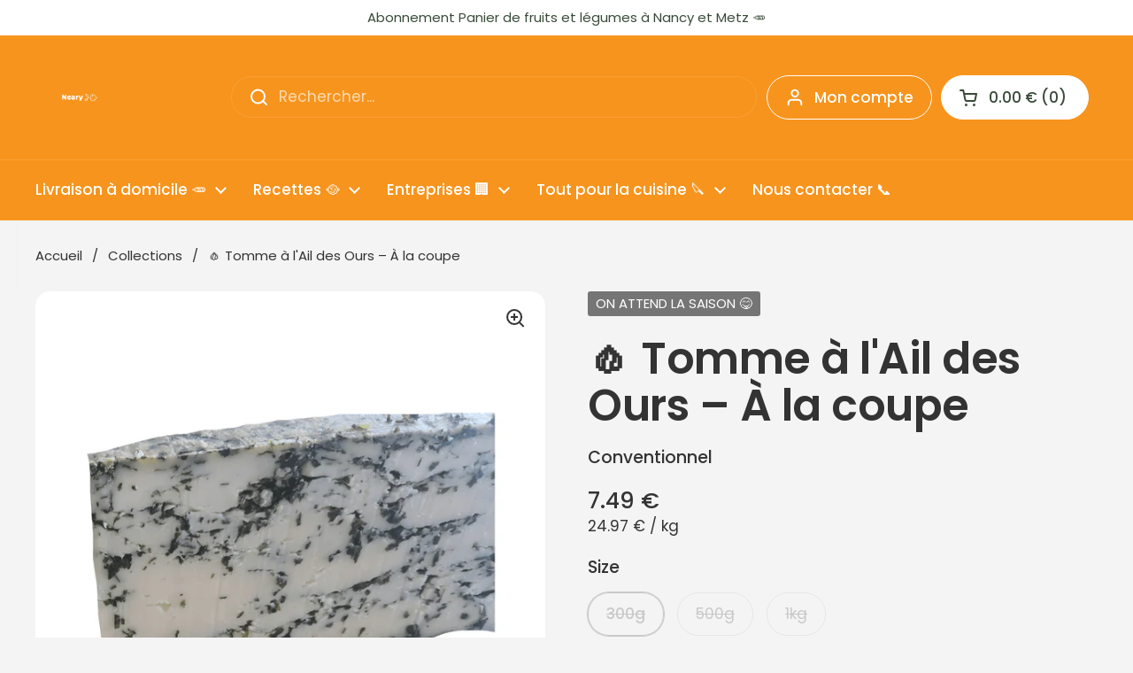

--- FILE ---
content_type: text/html; charset=utf-8
request_url: https://neary.fr/products/tomme-a-ail-des-ours
body_size: 101146
content:
<!doctype html>
<html class="no-js" lang="fr" dir="ltr">
<head>
	<!-- Google Consent Mode V2 Consentmo -->

<head>
  <!-- 0) EZOIC · CMP + Header (doit être le plus haut possible dans <head>) -->

  <script async src="//www.ezojs.com/ezoic/sa.min.js"></script>
  <script>
    window.ezstandalone = window.ezstandalone || {};
    ezstandalone.cmd = ezstandalone.cmd || [];
  </script>

  <!-- NEARY · Consent + CMP + Shopify Bridge + GTM (HEAD ONLY) -->

  <!-- 0) SHIM GTAG + defaults -->
  <script>
    window.dataLayer = window.dataLayer || [];
    window.gtag = window.gtag || function(){ dataLayer.push(arguments); };
    (function(){
      if (window.__NEARY_CM_DEFAULT_SET__) return;
      window.__NEARY_CM_DEFAULT_SET__ = true;
      gtag('consent','default', {
        ad_storage:'denied',
        analytics_storage:'denied',
        ad_user_data:'denied',
        ad_personalization:'denied'
      });
      gtag('set','ads_data_redaction', true);
    })();
  </script>

  <!-- 1) Funding Choices -->
  <script async src="https://fundingchoicesmessages.google.com/iife/message?domain=neary.fr"></script>
  <script>
    window.googlefc = window.googlefc || {};
    window.googlefc.callbackQueue = window.googlefc.callbackQueue || [];

    /* 1a) AdSense loader idempotent (safe) */
    (function adsenseEnsureOne(){
      if (window.__NEARY_ADS_BOOT__) return; window.__NEARY_ADS_BOOT__ = true;
      var SRC = 'https://pagead2.googlesyndication.com/pagead/js/adsbygoogle.js?client=ca-pub-5396562899993676';
      function has(){ return !!document.querySelector('script[src*="pagead2.googlesyndication.com/pagead/js/adsbygoogle.js"]'); }
      function load(){ if (has()) return; var s=document.createElement('script'); s.async=true; s.src=SRC; s.crossOrigin='anonymous'; document.head.appendChild(s); }
      load(); // se charge même en denied (NPA), bascule après consent
      window.googlefc.callbackQueue.push({'CONSENT_MODE_DATA_READY': load});
      document.addEventListener('visitorConsentCollected', function(){ setTimeout(load,0); });
      setTimeout(load, 2000); // filet
    })();

    /* 1b) TCF v2.2 -> Consent Mode (piliers pubs) */
    window.googlefc.callbackQueue.push({'CONSENT_API_READY': function(){
      try{
        __tcfapi('addEventListener', 2.2, function(tcData, ok){
          if (!ok || !tcData) return;
          const c=p=>tcData.purpose?.consents?.[p]===true;
          const p1=c(1), p3=c(3), p4=c(4);
          gtag('consent','update',{
            ad_storage:         p1 ? 'granted' : 'denied',
            ad_user_data:       (p1 && p3 && p4) ? 'granted' : 'denied',
            ad_personalization: (p1 && p3 && p4) ? 'granted' : 'denied'
          });
          (window.dataLayer=window.dataLayer||[]).push({event:'tcf_update', tcfEventStatus: tcData.eventStatus});
        });
      }catch(e){}
    }});

    /* 1c) Shopify -> Consent Mode (analytics_storage) */
    (function(){
      if (!(window.Shopify && Shopify.customerPrivacy)) return;
      function upd(){ try{ gtag('consent','update',{ analytics_storage: Shopify.customerPrivacy.analyticsProcessingAllowed() ? 'granted':'denied' }); }catch(e){} }
      upd(); document.addEventListener('visitorConsentCollected', upd);
      document.addEventListener('trackingConsentAccepted', upd);
    })();
  </script>

  <!-- 1d) Anti-CLS : Google CMP toujours en overlay (HEAD) -->
  <style id="neary-cmp-anticls">
    iframe[src*="fundingchoicesmessages.google.com"],
    iframe[src*="consent.google.com"],
    #fc-consent-root, .fc-consent-root,
    #googlefc-banner, #googlefc-footer {
      position: fixed !important;
      left: 0; right: 0; bottom: 0;
      width: 100% !important;
      height: auto;
      max-height: 60vh;
      z-index: 2147483646 !important;
      margin: 0 !important;
      transition: none !important;
      padding-bottom: max(env(safe-area-inset-bottom), 12px);
    }
    html, body { padding-bottom: 0 !important; margin-bottom: 0 !important; }
    :root { --cmp-h: 72px; }
    html #main, html .nr-wrap { scroll-padding-bottom: var(--cmp-h); }
  </style>

  <!-- 2) GTM loader -->
  <script>(function(w,d,s,l,i){w[l]=w[l]||[];w[l].push({'gtm.start':
  new Date().getTime(),event:'gtm.js'});var f=d.getElementsByTagName(s)[0],
  j=d.createElement(s),dl=l!='dataLayer'?'&l='+l:'';j.async=true;j.src=
  'https://www.googletagmanager.com/gtm.js?id='+i+dl;f.parentNode.insertBefore(j,f);
  })(window,document,'script','dataLayer','GTM-KJRWKVD5');</script>

  <!-- 3) Bridge TCF -> Shopify -->
  <script>
    (function(){
      function same(a,b){ return !!a && !!b && a.marketing===b.marketing && a.analytics===b.analytics && a.preferences===b.preferences; }
      var lastSent=null, locked=false, selfWrite=false, targetState=null;

      function ensureGtag(){ if (typeof window.gtag!=='function'){ window.dataLayer=window.dataLayer||[]; window.gtag=function(){ dataLayer.push(arguments); }; } }
      function updGtagAnalytics(allowed){
        function go(){ try{ ensureGtag(); gtag('consent','update',{analytics_storage:allowed?'granted':'denied'}); return true;}catch(e){return false;} }
        if (!go()){ setTimeout(go,300); setTimeout(go,1200); }
      }

      function loadShopifyPrivacy(done){
        if (window.Shopify && Shopify.customerPrivacy) return done();
        if (window.Shopify && Shopify.loadFeatures){
          Shopify.loadFeatures([{name:'consent-tracking-api',version:'0.1'}], function(err){
            if (!err && Shopify.customerPrivacy) done(); else setTimeout(function(){ loadShopifyPrivacy(done); },150);
          });
        } else setTimeout(function(){ loadShopifyPrivacy(done); },150);
      }

      function hasC(d,p){ return d?.purpose?.consents?.[p]===true; }
      function hasLI(d,p){ return d?.purpose?.legitimateInterests?.[p]===true; }
      function stateFromTCF(d){
        var p1=hasC(d,1), p3=hasC(d,3), p4=hasC(d,4), p7=(hasC(d,7)||hasLI(d,7));
        var s={marketing:(p1&&p3&&p4), analytics:(p1&&p7), preferences:p1};
        if (s.marketing && !s.analytics) s.analytics=true; return s;
      }

      function applyShopifyConsent(s){
        if (!s || same(s,lastSent)) return; lastSent=s; selfWrite=true;
        Shopify.customerPrivacy.setTrackingConsent(s,function(){
          selfWrite=false; updGtagAnalytics(s.analytics);
          try{ (window.dataLayer=window.dataLayer||[]).push({event:'shopify_consent_updated', shopifyConsent:s}); }catch(e){}
        });
      }

      function onTcEvent(tc){
        var s=stateFromTCF(tc); targetState=s;
        if (tc.eventStatus==='useractioncomplete'){ locked=true; applyShopifyConsent(s); }
        else if (tc.eventStatus==='tcloaded' && !locked){ applyShopifyConsent(s); }
      }

      function start(){
        if (typeof __tcfapi!=='function') return setTimeout(start,200);
        __tcfapi('addEventListener',2.2,function(tc,ok){ if (ok && tc) onTcEvent(tc); });
      }

      document.addEventListener('visitorConsentCollected',function(e){
        if (selfWrite) return;
        try{
          var cur={marketing:!!e.detail?.marketingAllowed,analytics:!!e.detail?.analyticsAllowed,preferences:!!e.detail?.preferencesAllowed};
          if (locked && targetState && !same(cur,targetState)) applyShopifyConsent(targetState);
        }catch(_){}
      });

      loadShopifyPrivacy(start);
    })();
  </script>

  <!-- 4) Anti-freeze mobile après acceptation CMP -->
  <script>
    (function(){
      function unlock(){
        try{
          ['html','body'].forEach(function(sel){
            var el=document.querySelector(sel); if(!el) return;
            el.style.overflow=''; el.style.position=''; el.style.height='';
            el.classList.remove('overflow-hidden','fc-dialog-open','modal-open','no-scroll');
          });
        }catch(e){}
      }
      window.googlefc = window.googlefc || {}; window.googlefc.callbackQueue = window.googlefc.callbackQueue || [];
      window.googlefc.callbackQueue.push({'CONSENT_MODE_DATA_READY': ()=>{ unlock(); setTimeout(unlock,400); setTimeout(unlock,2000); }});
      document.addEventListener('visitorConsentCollected', function(){ unlock(); });
    })();
  </script>

  <!-- 5) Fallback GT (ultra conservateur) + garde-fou anti-doublon -->
  <script>
    (function fallbackGoogleTag(){
      var GT_ID='GT-K8GXN7M8';
      if (window.__NEARY_GT_FALLBACK__) return; window.__NEARY_GT_FALLBACK__=true;

      function sel(){ return 'script[src*="gtag/js?id='+GT_ID+'"]'; }
      function hasTag(){ return !!document.querySelector(sel()); }
      function hasRuntime(){ return !!(window.google_tag_data && window.google_tag_data.ajs); }
      function analyticsAllowed(){ try{ return !!(Shopify && Shopify.customerPrivacy && Shopify.customerPrivacy.analyticsProcessingAllowed()); }catch(e){ return false; } }

      var mo = new MutationObserver(function(muts){
        muts.forEach(function(m){
          m.addedNodes && Array.prototype.forEach.call(m.addedNodes,function(n){
            try{
              if (n.tagName==='SCRIPT' && n.src && n.src.indexOf('gtag/js?id='+GT_ID)>-1){
                var all = document.querySelectorAll(sel());
                if (all.length>1){
                  for (var i=1;i<all.length;i++){ all[i].parentNode && all[i].parentNode.removeChild(all[i]); }
                }
              }
            }catch(e){}
          });
        });
      });
      try{ mo.observe(document.documentElement,{childList:true,subtree:true}); }catch(e){}

      function load(){
        if (hasTag() || hasRuntime()) return;
        var s=document.createElement('script');
        s.async=true; s.src='https://www.googletagmanager.com/gtag/js?id='+GT_ID;
        s.onload=function(){ window.dataLayer=window.dataLayer||[]; window.gtag=window.gtag||function(){dataLayer.push(arguments);}; gtag('js', new Date()); gtag('config', GT_ID); };
        document.head.appendChild(s);
      }

      function tryLoad(){ if (analyticsAllowed() && !hasTag() && !hasRuntime()) load(); }
      setTimeout(tryLoad, 5000);
      setTimeout(tryLoad, 9000);
    })();
  </script>

  <!-- le reste de ton <head> : meta, CSS, etc. -->



  <!-- Added by AVADA SEO Suite -->
	<script>
  const avadaLightJsExclude = ['cdn.nfcube.com', 'assets/ecom.js', 'variant-title-king', 'linked_options_variants', 'smile-loader.js', 'smart-product-filter-search', 'rivo-loyalty-referrals', 'avada-cookie-consent', 'consentmo-gdpr', 'quinn', 'pandectes'];
  const avadaLightJsInclude = ['https://www.googletagmanager.com/', 'https://connect.facebook.net/', 'https://business-api.tiktok.com/', 'https://static.klaviyo.com/', 'https://app.zapiet.com/js/storepickup.js?shop=monsieur-barbe.myshopify.com'];
  window.AVADA_SPEED_BLACKLIST = avadaLightJsInclude.map(item => new RegExp(item, 'i'));
  window.AVADA_SPEED_WHITELIST = avadaLightJsExclude.map(item => new RegExp(item, 'i'));
</script>

<script>
  const isSpeedUpEnable = !1768984287854 || Date.now() < 1768984287854;
  if (isSpeedUpEnable) {
    const avadaSpeedUp=1;
    if(isSpeedUpEnable) {
  function _0x55aa(_0x575858,_0x2fd0be){const _0x30a92f=_0x1cb5();return _0x55aa=function(_0x4e8b41,_0xcd1690){_0x4e8b41=_0x4e8b41-(0xb5e+0xd*0x147+-0x1b1a);let _0x1c09f7=_0x30a92f[_0x4e8b41];return _0x1c09f7;},_0x55aa(_0x575858,_0x2fd0be);}(function(_0x4ad4dc,_0x42545f){const _0x5c7741=_0x55aa,_0x323f4d=_0x4ad4dc();while(!![]){try{const _0x588ea5=parseInt(_0x5c7741(0x10c))/(0xb6f+-0x1853+0xce5)*(-parseInt(_0x5c7741(0x157))/(-0x2363*0x1+0x1dd4+0x591*0x1))+-parseInt(_0x5c7741(0x171))/(0x269b+-0xeb+-0xf*0x283)*(parseInt(_0x5c7741(0x116))/(0x2e1+0x1*0x17b3+-0x110*0x19))+-parseInt(_0x5c7741(0x147))/(-0x1489+-0x312*0x6+0x26fa*0x1)+-parseInt(_0x5c7741(0xfa))/(-0x744+0x1*0xb5d+-0x413)*(-parseInt(_0x5c7741(0x102))/(-0x1e87+0x9e*-0x16+0x2c22))+parseInt(_0x5c7741(0x136))/(0x1e2d+0x1498+-0x1a3*0x1f)+parseInt(_0x5c7741(0x16e))/(0x460+0x1d96+0x3*-0xb4f)*(-parseInt(_0x5c7741(0xe3))/(-0x9ca+-0x1*-0x93f+0x1*0x95))+parseInt(_0x5c7741(0xf8))/(-0x1f73*0x1+0x6*-0x510+0x3dde);if(_0x588ea5===_0x42545f)break;else _0x323f4d['push'](_0x323f4d['shift']());}catch(_0x5d6d7e){_0x323f4d['push'](_0x323f4d['shift']());}}}(_0x1cb5,-0x193549+0x5dc3*-0x31+-0x2f963*-0x13),(function(){const _0x5cb2b4=_0x55aa,_0x23f9e9={'yXGBq':function(_0x237aef,_0x385938){return _0x237aef!==_0x385938;},'XduVF':function(_0x21018d,_0x56ff60){return _0x21018d===_0x56ff60;},'RChnz':_0x5cb2b4(0xf4)+_0x5cb2b4(0xe9)+_0x5cb2b4(0x14a),'TAsuR':function(_0xe21eca,_0x33e114){return _0xe21eca%_0x33e114;},'EvLYw':function(_0x1326ad,_0x261d04){return _0x1326ad!==_0x261d04;},'nnhAQ':_0x5cb2b4(0x107),'swpMF':_0x5cb2b4(0x16d),'plMMu':_0x5cb2b4(0xe8)+_0x5cb2b4(0x135),'PqBPA':function(_0x2ba85c,_0x35b541){return _0x2ba85c<_0x35b541;},'NKPCA':_0x5cb2b4(0xfc),'TINqh':function(_0x4116e3,_0x3ffd02,_0x2c8722){return _0x4116e3(_0x3ffd02,_0x2c8722);},'BAueN':_0x5cb2b4(0x120),'NgloT':_0x5cb2b4(0x14c),'ThSSU':function(_0xeb212a,_0x4341c1){return _0xeb212a+_0x4341c1;},'lDDHN':function(_0x4a1a48,_0x45ebfb){return _0x4a1a48 instanceof _0x45ebfb;},'toAYB':function(_0xcf0fa9,_0xf5fa6a){return _0xcf0fa9 instanceof _0xf5fa6a;},'VMiyW':function(_0x5300e4,_0x44e0f4){return _0x5300e4(_0x44e0f4);},'iyhbw':_0x5cb2b4(0x119),'zuWfR':function(_0x19c3e4,_0x4ee6e8){return _0x19c3e4<_0x4ee6e8;},'vEmrv':function(_0xd798cf,_0x5ea2dd){return _0xd798cf!==_0x5ea2dd;},'yxERj':function(_0x24b03b,_0x5aa292){return _0x24b03b||_0x5aa292;},'MZpwM':_0x5cb2b4(0x110)+_0x5cb2b4(0x109)+'pt','IeUHK':function(_0x5a4c7e,_0x2edf70){return _0x5a4c7e-_0x2edf70;},'Idvge':function(_0x3b526e,_0x36b469){return _0x3b526e<_0x36b469;},'qRwfm':_0x5cb2b4(0x16b)+_0x5cb2b4(0xf1),'CvXDN':function(_0x4b4208,_0x1db216){return _0x4b4208<_0x1db216;},'acPIM':function(_0x7d44b7,_0x3020d2){return _0x7d44b7(_0x3020d2);},'MyLMO':function(_0x22d4b2,_0xe7a6a0){return _0x22d4b2<_0xe7a6a0;},'boDyh':function(_0x176992,_0x346381,_0xab7fc){return _0x176992(_0x346381,_0xab7fc);},'ZANXD':_0x5cb2b4(0x10f)+_0x5cb2b4(0x12a)+_0x5cb2b4(0x142),'CXwRZ':_0x5cb2b4(0x123)+_0x5cb2b4(0x15f),'AuMHM':_0x5cb2b4(0x161),'KUuFZ':_0x5cb2b4(0xe6),'MSwtw':_0x5cb2b4(0x13a),'ERvPB':_0x5cb2b4(0x134),'ycTDj':_0x5cb2b4(0x15b),'Tvhir':_0x5cb2b4(0x154)},_0x469be1=_0x23f9e9[_0x5cb2b4(0x153)],_0x36fe07={'blacklist':window[_0x5cb2b4(0x11f)+_0x5cb2b4(0x115)+'T'],'whitelist':window[_0x5cb2b4(0x11f)+_0x5cb2b4(0x13e)+'T']},_0x26516a={'blacklisted':[]},_0x34e4a6=(_0x2be2f5,_0x25b3b2)=>{const _0x80dd2=_0x5cb2b4;if(_0x2be2f5&&(!_0x25b3b2||_0x23f9e9[_0x80dd2(0x13b)](_0x25b3b2,_0x469be1))&&(!_0x36fe07[_0x80dd2(0x170)]||_0x36fe07[_0x80dd2(0x170)][_0x80dd2(0x151)](_0xa5c7cf=>_0xa5c7cf[_0x80dd2(0x12b)](_0x2be2f5)))&&(!_0x36fe07[_0x80dd2(0x165)]||_0x36fe07[_0x80dd2(0x165)][_0x80dd2(0x156)](_0x4e2570=>!_0x4e2570[_0x80dd2(0x12b)](_0x2be2f5)))&&_0x23f9e9[_0x80dd2(0xf7)](avadaSpeedUp,0x5*0x256+-0x1*0x66c+-0x542+0.5)&&_0x2be2f5[_0x80dd2(0x137)](_0x23f9e9[_0x80dd2(0xe7)])){const _0x413c89=_0x2be2f5[_0x80dd2(0x16c)];return _0x23f9e9[_0x80dd2(0xf7)](_0x23f9e9[_0x80dd2(0x11e)](_0x413c89,-0x1deb*-0x1+0xf13+-0x2cfc),0x1176+-0x78b*0x5+0x1441);}return _0x2be2f5&&(!_0x25b3b2||_0x23f9e9[_0x80dd2(0xed)](_0x25b3b2,_0x469be1))&&(!_0x36fe07[_0x80dd2(0x170)]||_0x36fe07[_0x80dd2(0x170)][_0x80dd2(0x151)](_0x3d689d=>_0x3d689d[_0x80dd2(0x12b)](_0x2be2f5)))&&(!_0x36fe07[_0x80dd2(0x165)]||_0x36fe07[_0x80dd2(0x165)][_0x80dd2(0x156)](_0x26a7b3=>!_0x26a7b3[_0x80dd2(0x12b)](_0x2be2f5)));},_0x11462f=function(_0x42927f){const _0x346823=_0x5cb2b4,_0x5426ae=_0x42927f[_0x346823(0x159)+'te'](_0x23f9e9[_0x346823(0x14e)]);return _0x36fe07[_0x346823(0x170)]&&_0x36fe07[_0x346823(0x170)][_0x346823(0x156)](_0x107b0d=>!_0x107b0d[_0x346823(0x12b)](_0x5426ae))||_0x36fe07[_0x346823(0x165)]&&_0x36fe07[_0x346823(0x165)][_0x346823(0x151)](_0x1e7160=>_0x1e7160[_0x346823(0x12b)](_0x5426ae));},_0x39299f=new MutationObserver(_0x45c995=>{const _0x21802a=_0x5cb2b4,_0x3bc801={'mafxh':function(_0x6f9c57,_0x229989){const _0x9d39b1=_0x55aa;return _0x23f9e9[_0x9d39b1(0xf7)](_0x6f9c57,_0x229989);},'SrchE':_0x23f9e9[_0x21802a(0xe2)],'pvjbV':_0x23f9e9[_0x21802a(0xf6)]};for(let _0x333494=-0x7d7+-0x893+0x106a;_0x23f9e9[_0x21802a(0x158)](_0x333494,_0x45c995[_0x21802a(0x16c)]);_0x333494++){const {addedNodes:_0x1b685b}=_0x45c995[_0x333494];for(let _0x2f087=0x1f03+0x84b+0x1*-0x274e;_0x23f9e9[_0x21802a(0x158)](_0x2f087,_0x1b685b[_0x21802a(0x16c)]);_0x2f087++){const _0x4e5bac=_0x1b685b[_0x2f087];if(_0x23f9e9[_0x21802a(0xf7)](_0x4e5bac[_0x21802a(0x121)],-0x1f3a+-0x1*0x1b93+-0x3*-0x139a)&&_0x23f9e9[_0x21802a(0xf7)](_0x4e5bac[_0x21802a(0x152)],_0x23f9e9[_0x21802a(0xe0)])){const _0x5d9a67=_0x4e5bac[_0x21802a(0x107)],_0x3fb522=_0x4e5bac[_0x21802a(0x16d)];if(_0x23f9e9[_0x21802a(0x103)](_0x34e4a6,_0x5d9a67,_0x3fb522)){_0x26516a[_0x21802a(0x160)+'d'][_0x21802a(0x128)]([_0x4e5bac,_0x4e5bac[_0x21802a(0x16d)]]),_0x4e5bac[_0x21802a(0x16d)]=_0x469be1;const _0x1e52da=function(_0x2c95ff){const _0x359b13=_0x21802a;if(_0x3bc801[_0x359b13(0x118)](_0x4e5bac[_0x359b13(0x159)+'te'](_0x3bc801[_0x359b13(0x166)]),_0x469be1))_0x2c95ff[_0x359b13(0x112)+_0x359b13(0x150)]();_0x4e5bac[_0x359b13(0xec)+_0x359b13(0x130)](_0x3bc801[_0x359b13(0xe4)],_0x1e52da);};_0x4e5bac[_0x21802a(0x12d)+_0x21802a(0x163)](_0x23f9e9[_0x21802a(0xf6)],_0x1e52da),_0x4e5bac[_0x21802a(0x12c)+_0x21802a(0x131)]&&_0x4e5bac[_0x21802a(0x12c)+_0x21802a(0x131)][_0x21802a(0x11a)+'d'](_0x4e5bac);}}}}});_0x39299f[_0x5cb2b4(0x105)](document[_0x5cb2b4(0x10b)+_0x5cb2b4(0x16a)],{'childList':!![],'subtree':!![]});const _0x2910a9=/[|\\{}()\[\]^$+*?.]/g,_0xa9f173=function(..._0x1baa33){const _0x3053cc=_0x5cb2b4,_0x2e6f61={'mMWha':function(_0x158c76,_0x5c404b){const _0x25a05c=_0x55aa;return _0x23f9e9[_0x25a05c(0xf7)](_0x158c76,_0x5c404b);},'BXirI':_0x23f9e9[_0x3053cc(0x141)],'COGok':function(_0x421bf7,_0x55453a){const _0x4fd417=_0x3053cc;return _0x23f9e9[_0x4fd417(0x167)](_0x421bf7,_0x55453a);},'XLSAp':function(_0x193984,_0x35c446){const _0x5bbecf=_0x3053cc;return _0x23f9e9[_0x5bbecf(0xed)](_0x193984,_0x35c446);},'EygRw':function(_0xfbb69c,_0x21b15d){const _0xe5c840=_0x3053cc;return _0x23f9e9[_0xe5c840(0x104)](_0xfbb69c,_0x21b15d);},'xZuNx':_0x23f9e9[_0x3053cc(0x139)],'SBUaW':function(_0x5739bf,_0x2c2fab){const _0x42cbb1=_0x3053cc;return _0x23f9e9[_0x42cbb1(0x172)](_0x5739bf,_0x2c2fab);},'EAoTR':function(_0x123b29,_0x5b29bf){const _0x2828d2=_0x3053cc;return _0x23f9e9[_0x2828d2(0x11d)](_0x123b29,_0x5b29bf);},'cdYdq':_0x23f9e9[_0x3053cc(0x14e)],'WzJcf':_0x23f9e9[_0x3053cc(0xe2)],'nytPK':function(_0x53f733,_0x4ad021){const _0x4f0333=_0x3053cc;return _0x23f9e9[_0x4f0333(0x148)](_0x53f733,_0x4ad021);},'oUrHG':_0x23f9e9[_0x3053cc(0x14d)],'dnxjX':function(_0xed6b5f,_0x573f55){const _0x57aa03=_0x3053cc;return _0x23f9e9[_0x57aa03(0x15a)](_0xed6b5f,_0x573f55);}};_0x23f9e9[_0x3053cc(0x15d)](_0x1baa33[_0x3053cc(0x16c)],-0x1a3*-0x9+-0xf9*0xb+-0x407*0x1)?(_0x36fe07[_0x3053cc(0x170)]=[],_0x36fe07[_0x3053cc(0x165)]=[]):(_0x36fe07[_0x3053cc(0x170)]&&(_0x36fe07[_0x3053cc(0x170)]=_0x36fe07[_0x3053cc(0x170)][_0x3053cc(0x106)](_0xa8e001=>_0x1baa33[_0x3053cc(0x156)](_0x4a8a28=>{const _0x2e425b=_0x3053cc;if(_0x2e6f61[_0x2e425b(0x111)](typeof _0x4a8a28,_0x2e6f61[_0x2e425b(0x155)]))return!_0xa8e001[_0x2e425b(0x12b)](_0x4a8a28);else{if(_0x2e6f61[_0x2e425b(0xeb)](_0x4a8a28,RegExp))return _0x2e6f61[_0x2e425b(0x145)](_0xa8e001[_0x2e425b(0xdf)](),_0x4a8a28[_0x2e425b(0xdf)]());}}))),_0x36fe07[_0x3053cc(0x165)]&&(_0x36fe07[_0x3053cc(0x165)]=[..._0x36fe07[_0x3053cc(0x165)],..._0x1baa33[_0x3053cc(0xff)](_0x4e4c02=>{const _0x7c755c=_0x3053cc;if(_0x23f9e9[_0x7c755c(0xf7)](typeof _0x4e4c02,_0x23f9e9[_0x7c755c(0x141)])){const _0x932437=_0x4e4c02[_0x7c755c(0xea)](_0x2910a9,_0x23f9e9[_0x7c755c(0x16f)]),_0x34e686=_0x23f9e9[_0x7c755c(0xf0)](_0x23f9e9[_0x7c755c(0xf0)]('.*',_0x932437),'.*');if(_0x36fe07[_0x7c755c(0x165)][_0x7c755c(0x156)](_0x21ef9a=>_0x21ef9a[_0x7c755c(0xdf)]()!==_0x34e686[_0x7c755c(0xdf)]()))return new RegExp(_0x34e686);}else{if(_0x23f9e9[_0x7c755c(0x117)](_0x4e4c02,RegExp)){if(_0x36fe07[_0x7c755c(0x165)][_0x7c755c(0x156)](_0x5a3f09=>_0x5a3f09[_0x7c755c(0xdf)]()!==_0x4e4c02[_0x7c755c(0xdf)]()))return _0x4e4c02;}}return null;})[_0x3053cc(0x106)](Boolean)]));const _0x3eeb55=document[_0x3053cc(0x11b)+_0x3053cc(0x10e)](_0x23f9e9[_0x3053cc(0xf0)](_0x23f9e9[_0x3053cc(0xf0)](_0x23f9e9[_0x3053cc(0x122)],_0x469be1),'"]'));for(let _0xf831f7=-0x21aa+-0x1793+0x393d*0x1;_0x23f9e9[_0x3053cc(0x14b)](_0xf831f7,_0x3eeb55[_0x3053cc(0x16c)]);_0xf831f7++){const _0x5868cb=_0x3eeb55[_0xf831f7];_0x23f9e9[_0x3053cc(0x132)](_0x11462f,_0x5868cb)&&(_0x26516a[_0x3053cc(0x160)+'d'][_0x3053cc(0x128)]([_0x5868cb,_0x23f9e9[_0x3053cc(0x14d)]]),_0x5868cb[_0x3053cc(0x12c)+_0x3053cc(0x131)][_0x3053cc(0x11a)+'d'](_0x5868cb));}let _0xdf8cd0=-0x17da+0x2461+-0xc87*0x1;[..._0x26516a[_0x3053cc(0x160)+'d']][_0x3053cc(0x10d)](([_0x226aeb,_0x33eaa7],_0xe33bca)=>{const _0x2aa7bf=_0x3053cc;if(_0x2e6f61[_0x2aa7bf(0x143)](_0x11462f,_0x226aeb)){const _0x41da0d=document[_0x2aa7bf(0x11c)+_0x2aa7bf(0x131)](_0x2e6f61[_0x2aa7bf(0x127)]);for(let _0x6784c7=0xd7b+-0xaa5+-0x2d6;_0x2e6f61[_0x2aa7bf(0x164)](_0x6784c7,_0x226aeb[_0x2aa7bf(0xe5)][_0x2aa7bf(0x16c)]);_0x6784c7++){const _0x4ca758=_0x226aeb[_0x2aa7bf(0xe5)][_0x6784c7];_0x2e6f61[_0x2aa7bf(0x12f)](_0x4ca758[_0x2aa7bf(0x133)],_0x2e6f61[_0x2aa7bf(0x13f)])&&_0x2e6f61[_0x2aa7bf(0x145)](_0x4ca758[_0x2aa7bf(0x133)],_0x2e6f61[_0x2aa7bf(0x100)])&&_0x41da0d[_0x2aa7bf(0xe1)+'te'](_0x4ca758[_0x2aa7bf(0x133)],_0x226aeb[_0x2aa7bf(0xe5)][_0x6784c7][_0x2aa7bf(0x12e)]);}_0x41da0d[_0x2aa7bf(0xe1)+'te'](_0x2e6f61[_0x2aa7bf(0x13f)],_0x226aeb[_0x2aa7bf(0x107)]),_0x41da0d[_0x2aa7bf(0xe1)+'te'](_0x2e6f61[_0x2aa7bf(0x100)],_0x2e6f61[_0x2aa7bf(0x101)](_0x33eaa7,_0x2e6f61[_0x2aa7bf(0x126)])),document[_0x2aa7bf(0x113)][_0x2aa7bf(0x146)+'d'](_0x41da0d),_0x26516a[_0x2aa7bf(0x160)+'d'][_0x2aa7bf(0x162)](_0x2e6f61[_0x2aa7bf(0x13d)](_0xe33bca,_0xdf8cd0),-0x105d*0x2+0x1*-0xeaa+0x2f65),_0xdf8cd0++;}}),_0x36fe07[_0x3053cc(0x170)]&&_0x23f9e9[_0x3053cc(0xf3)](_0x36fe07[_0x3053cc(0x170)][_0x3053cc(0x16c)],0x10f2+-0x1a42+0x951)&&_0x39299f[_0x3053cc(0x15c)]();},_0x4c2397=document[_0x5cb2b4(0x11c)+_0x5cb2b4(0x131)],_0x573f89={'src':Object[_0x5cb2b4(0x14f)+_0x5cb2b4(0xfd)+_0x5cb2b4(0x144)](HTMLScriptElement[_0x5cb2b4(0xf9)],_0x23f9e9[_0x5cb2b4(0x14e)]),'type':Object[_0x5cb2b4(0x14f)+_0x5cb2b4(0xfd)+_0x5cb2b4(0x144)](HTMLScriptElement[_0x5cb2b4(0xf9)],_0x23f9e9[_0x5cb2b4(0xe2)])};document[_0x5cb2b4(0x11c)+_0x5cb2b4(0x131)]=function(..._0x4db605){const _0x1480b5=_0x5cb2b4,_0x3a6982={'KNNxG':function(_0x32fa39,_0x2a57e4,_0x3cc08f){const _0x5ead12=_0x55aa;return _0x23f9e9[_0x5ead12(0x169)](_0x32fa39,_0x2a57e4,_0x3cc08f);}};if(_0x23f9e9[_0x1480b5(0x13b)](_0x4db605[-0x4*-0x376+0x4*0x2f+-0xe94][_0x1480b5(0x140)+'e'](),_0x23f9e9[_0x1480b5(0x139)]))return _0x4c2397[_0x1480b5(0x114)](document)(..._0x4db605);const _0x2f091d=_0x4c2397[_0x1480b5(0x114)](document)(..._0x4db605);try{Object[_0x1480b5(0xf2)+_0x1480b5(0x149)](_0x2f091d,{'src':{..._0x573f89[_0x1480b5(0x107)],'set'(_0x3ae2bc){const _0x5d6fdc=_0x1480b5;_0x3a6982[_0x5d6fdc(0x129)](_0x34e4a6,_0x3ae2bc,_0x2f091d[_0x5d6fdc(0x16d)])&&_0x573f89[_0x5d6fdc(0x16d)][_0x5d6fdc(0x10a)][_0x5d6fdc(0x125)](this,_0x469be1),_0x573f89[_0x5d6fdc(0x107)][_0x5d6fdc(0x10a)][_0x5d6fdc(0x125)](this,_0x3ae2bc);}},'type':{..._0x573f89[_0x1480b5(0x16d)],'get'(){const _0x436e9e=_0x1480b5,_0x4b63b9=_0x573f89[_0x436e9e(0x16d)][_0x436e9e(0xfb)][_0x436e9e(0x125)](this);if(_0x23f9e9[_0x436e9e(0xf7)](_0x4b63b9,_0x469be1)||_0x23f9e9[_0x436e9e(0x103)](_0x34e4a6,this[_0x436e9e(0x107)],_0x4b63b9))return null;return _0x4b63b9;},'set'(_0x174ea3){const _0x1dff57=_0x1480b5,_0xa2fd13=_0x23f9e9[_0x1dff57(0x103)](_0x34e4a6,_0x2f091d[_0x1dff57(0x107)],_0x2f091d[_0x1dff57(0x16d)])?_0x469be1:_0x174ea3;_0x573f89[_0x1dff57(0x16d)][_0x1dff57(0x10a)][_0x1dff57(0x125)](this,_0xa2fd13);}}}),_0x2f091d[_0x1480b5(0xe1)+'te']=function(_0x5b0870,_0x8c60d5){const _0xab22d4=_0x1480b5;if(_0x23f9e9[_0xab22d4(0xf7)](_0x5b0870,_0x23f9e9[_0xab22d4(0xe2)])||_0x23f9e9[_0xab22d4(0xf7)](_0x5b0870,_0x23f9e9[_0xab22d4(0x14e)]))_0x2f091d[_0x5b0870]=_0x8c60d5;else HTMLScriptElement[_0xab22d4(0xf9)][_0xab22d4(0xe1)+'te'][_0xab22d4(0x125)](_0x2f091d,_0x5b0870,_0x8c60d5);};}catch(_0x5a9461){console[_0x1480b5(0x168)](_0x23f9e9[_0x1480b5(0xef)],_0x5a9461);}return _0x2f091d;};const _0x5883c5=[_0x23f9e9[_0x5cb2b4(0xfe)],_0x23f9e9[_0x5cb2b4(0x13c)],_0x23f9e9[_0x5cb2b4(0xf5)],_0x23f9e9[_0x5cb2b4(0x15e)],_0x23f9e9[_0x5cb2b4(0x138)],_0x23f9e9[_0x5cb2b4(0x124)]],_0x4ab8d2=_0x5883c5[_0x5cb2b4(0xff)](_0x439d08=>{return{'type':_0x439d08,'listener':()=>_0xa9f173(),'options':{'passive':!![]}};});_0x4ab8d2[_0x5cb2b4(0x10d)](_0x4d3535=>{const _0x3882ab=_0x5cb2b4;document[_0x3882ab(0x12d)+_0x3882ab(0x163)](_0x4d3535[_0x3882ab(0x16d)],_0x4d3535[_0x3882ab(0xee)],_0x4d3535[_0x3882ab(0x108)]);});}()));function _0x1cb5(){const _0x15f8e0=['ault','some','tagName','CXwRZ','wheel','BXirI','every','6lYvYYX','PqBPA','getAttribu','IeUHK','touchstart','disconnect','Idvge','ERvPB','/blocked','blackliste','keydown','splice','stener','SBUaW','whitelist','SrchE','toAYB','warn','boDyh','ement','script[typ','length','type','346347wGqEBH','NgloT','blacklist','33OVoYHk','zuWfR','toString','NKPCA','setAttribu','swpMF','230EEqEiq','pvjbV','attributes','mousemove','RChnz','beforescri','y.com/exte','replace','COGok','removeEven','EvLYw','listener','ZANXD','ThSSU','e="','defineProp','MyLMO','cdn.shopif','MSwtw','plMMu','XduVF','22621984JRJQxz','prototype','8818116NVbcZr','get','SCRIPT','ertyDescri','AuMHM','map','WzJcf','nytPK','7kiZatp','TINqh','VMiyW','observe','filter','src','options','n/javascri','set','documentEl','478083wuqgQV','forEach','torAll','Avada cann','applicatio','mMWha','preventDef','head','bind','D_BLACKLIS','75496skzGVx','lDDHN','mafxh','script','removeChil','querySelec','createElem','vEmrv','TAsuR','AVADA_SPEE','string','nodeType','qRwfm','javascript','Tvhir','call','oUrHG','xZuNx','push','KNNxG','ot lazy lo','test','parentElem','addEventLi','value','EAoTR','tListener','ent','acPIM','name','touchmove','ptexecute','6968312SmqlIb','includes','ycTDj','iyhbw','touchend','yXGBq','KUuFZ','dnxjX','D_WHITELIS','cdYdq','toLowerCas','BAueN','ad script','EygRw','ptor','XLSAp','appendChil','4975500NoPAFA','yxERj','erties','nsions','CvXDN','\$&','MZpwM','nnhAQ','getOwnProp'];_0x1cb5=function(){return _0x15f8e0;};return _0x1cb5();}
}
    class LightJsLoader{constructor(e){this.jQs=[],this.listener=this.handleListener.bind(this,e),this.scripts=["default","defer","async"].reduce(((e,t)=>({...e,[t]:[]})),{});const t=this;e.forEach((e=>window.addEventListener(e,t.listener,{passive:!0})))}handleListener(e){const t=this;return e.forEach((e=>window.removeEventListener(e,t.listener))),"complete"===document.readyState?this.handleDOM():document.addEventListener("readystatechange",(e=>{if("complete"===e.target.readyState)return setTimeout(t.handleDOM.bind(t),1)}))}async handleDOM(){this.suspendEvent(),this.suspendJQuery(),this.findScripts(),this.preloadScripts();for(const e of Object.keys(this.scripts))await this.replaceScripts(this.scripts[e]);for(const e of["DOMContentLoaded","readystatechange"])await this.requestRepaint(),document.dispatchEvent(new Event("lightJS-"+e));document.lightJSonreadystatechange&&document.lightJSonreadystatechange();for(const e of["DOMContentLoaded","load"])await this.requestRepaint(),window.dispatchEvent(new Event("lightJS-"+e));await this.requestRepaint(),window.lightJSonload&&window.lightJSonload(),await this.requestRepaint(),this.jQs.forEach((e=>e(window).trigger("lightJS-jquery-load"))),window.dispatchEvent(new Event("lightJS-pageshow")),await this.requestRepaint(),window.lightJSonpageshow&&window.lightJSonpageshow()}async requestRepaint(){return new Promise((e=>requestAnimationFrame(e)))}findScripts(){document.querySelectorAll("script[type=lightJs]").forEach((e=>{e.hasAttribute("src")?e.hasAttribute("async")&&e.async?this.scripts.async.push(e):e.hasAttribute("defer")&&e.defer?this.scripts.defer.push(e):this.scripts.default.push(e):this.scripts.default.push(e)}))}preloadScripts(){const e=this,t=Object.keys(this.scripts).reduce(((t,n)=>[...t,...e.scripts[n]]),[]),n=document.createDocumentFragment();t.forEach((e=>{const t=e.getAttribute("src");if(!t)return;const s=document.createElement("link");s.href=t,s.rel="preload",s.as="script",n.appendChild(s)})),document.head.appendChild(n)}async replaceScripts(e){let t;for(;t=e.shift();)await this.requestRepaint(),new Promise((e=>{const n=document.createElement("script");[...t.attributes].forEach((e=>{"type"!==e.nodeName&&n.setAttribute(e.nodeName,e.nodeValue)})),t.hasAttribute("src")?(n.addEventListener("load",e),n.addEventListener("error",e)):(n.text=t.text,e()),t.parentNode.replaceChild(n,t)}))}suspendEvent(){const e={};[{obj:document,name:"DOMContentLoaded"},{obj:window,name:"DOMContentLoaded"},{obj:window,name:"load"},{obj:window,name:"pageshow"},{obj:document,name:"readystatechange"}].map((t=>function(t,n){function s(n){return e[t].list.indexOf(n)>=0?"lightJS-"+n:n}e[t]||(e[t]={list:[n],add:t.addEventListener,remove:t.removeEventListener},t.addEventListener=(...n)=>{n[0]=s(n[0]),e[t].add.apply(t,n)},t.removeEventListener=(...n)=>{n[0]=s(n[0]),e[t].remove.apply(t,n)})}(t.obj,t.name))),[{obj:document,name:"onreadystatechange"},{obj:window,name:"onpageshow"}].map((e=>function(e,t){let n=e[t];Object.defineProperty(e,t,{get:()=>n||function(){},set:s=>{e["lightJS"+t]=n=s}})}(e.obj,e.name)))}suspendJQuery(){const e=this;let t=window.jQuery;Object.defineProperty(window,"jQuery",{get:()=>t,set(n){if(!n||!n.fn||!e.jQs.includes(n))return void(t=n);n.fn.ready=n.fn.init.prototype.ready=e=>{e.bind(document)(n)};const s=n.fn.on;n.fn.on=n.fn.init.prototype.on=function(...e){if(window!==this[0])return s.apply(this,e),this;const t=e=>e.split(" ").map((e=>"load"===e||0===e.indexOf("load.")?"lightJS-jquery-load":e)).join(" ");return"string"==typeof e[0]||e[0]instanceof String?(e[0]=t(e[0]),s.apply(this,e),this):("object"==typeof e[0]&&Object.keys(e[0]).forEach((n=>{delete Object.assign(e[0],{[t(n)]:e[0][n]})[n]})),s.apply(this,e),this)},e.jQs.push(n),t=n}})}}
new LightJsLoader(["keydown","mousemove","touchend","touchmove","touchstart","wheel"]);
  }
</script>




	<!-- /Added by AVADA SEO Suite -->
	<meta charset="utf-8">
  <meta http-equiv="X-UA-Compatible" content="IE=edge,chrome=1">
  <meta name="viewport" content="width=device-width, initial-scale=1.0, height=device-height, minimum-scale=1.0"><link rel="shortcut icon" href="//neary.fr/cdn/shop/files/Design_sans_titre_1.png?crop=center&height=48&v=1742286673&width=48" type="image/png" /><title>Livraison à domicile - 🧄 Tomme à l'Ail des Ours – À la coupe - Neary
</title><meta name="description" content="Livraison à domicile - 🧄 Tomme à l&#39;Ail des Ours – À la coupe : 100% Français - Livraison gratuite">

<meta property="og:site_name" content="Neary">
<meta property="og:url" content="https://neary.fr/products/tomme-a-ail-des-ours">
<meta property="og:title" content="Tomme à l&#39;ail des ours - Neary">
<meta property="og:type" content="product">
<meta property="og:description" content="Livraison à domicile de Tomme à l&#39;ail des ours - Gaec du Petit Breuil - Livraison gratuite"><meta property="og:image" content="http://neary.fr/cdn/shop/products/tomme-a-l-ail-des-ours-gaec-du-petit-breuil-1.png?v=1738851714">
  <meta property="og:image:secure_url" content="https://neary.fr/cdn/shop/products/tomme-a-l-ail-des-ours-gaec-du-petit-breuil-1.png?v=1738851714">
  <meta property="og:image:width" content="1080">
  <meta property="og:image:height" content="1080"><meta property="og:price:amount" content="7.49">
  <meta property="og:price:currency" content="EUR"><meta name="twitter:site" content="@https://x.com/neary_fr"><meta name="twitter:card" content="summary_large_image">
<meta name="twitter:title" content="Tomme à l&#39;ail des ours - Neary">
<meta name="twitter:description" content="Livraison à domicile de Tomme à l&#39;ail des ours - Gaec du Petit Breuil - Livraison gratuite"><script type="application/ld+json">
[
  {
  "@context": "https://schema.org",
  "@type": "WebSite",
  "url": "https://neary.fr",
  "name": "Neary – Produits du terroir français & recettes de saison",
  "description": "Recettes faciles, fruits et légumes français, astuces anti-gaspi et livraison partout en France.",
  "inLanguage": "fr-FR",
  "potentialAction": {
    "@type": "SearchAction",
    "target": "https://neary.fr/search?q={search_term_string}",
    "query-input": "required name=search_term_string"
  }
  },
  {
    "@context": "https://schema.org",
    "@type": "Organization",
    "name": "Neary",
    "url": "https:\/\/neary.fr",
    "logo": {
    "@type": "ImageObject",
    "url": "https:\/\/neary.fr\/cdn\/shopifycloud\/storefront\/assets\/no-image-2048-a2addb12_200x200.gif",
    "width": 200,
    "height": 200
  },
    "sameAs": [
      "https://www.facebook.com/neary.fr",
      "https://www.instagram.com/neary.fr/",
      "https://www.linkedin.com/company/nearylivraison/",
      "https://fr.pinterest.com/nearyfrance/",
      "https://www.youtube.com/@neary-fr",
      "https://x.com/neary_fr"
    ]
  }
]
</script>

<script type="application/ld+json">
{
  "@context": "http://schema.org",
  "@type": "BreadcrumbList",
  "itemListElement": [
    {
      "@type": "ListItem",
      "position": 1,
      "name": "Accueil",
      "item": "https://neary.fr"
    },{
        "@type": "ListItem",
        "position": 2,
        "name": "🧄 Tomme à l'Ail des Ours – À la coupe",
        "item": "https://neary.fr/products/tomme-a-ail-des-ours"
      }]
}
</script><script type="application/ld+json">{"@context":"http:\/\/schema.org\/","@id":"\/products\/tomme-a-ail-des-ours#product","@type":"ProductGroup","brand":{"@type":"Brand","name":"Gaec du Petit Breuil"},"category":"Fromage","description":"Plongez dans une expérience fromagère pleine de caractère avec notre tomme à l’ail des ours. Ce fromage affiné mêle la douceur du lait à l’arôme végétal et frais de cette plante sauvage, pour un résultat savoureux et parfumé.\n🍽️ Un fromage au goût franc et équilibré✔️ Affinée avec de véritables feuilles d’ail des ours✔️ Pâte souple, texture fondante et saveur herbacée✔️ Parfait en plateau, dans une salade ou fondu sur des pommes de terre✔️ Fromage artisanal à la coupe\n📦 Conditionnement : À la coupe – Environ 300g, 500g ou 1kg\n⚖️ Poids variable selon la découpe (légères variations possibles)\n🌡️ Conservation : À conserver entre +2°C et +6°C\n⚠️ Allergènes : Contient du lactose\n🚚 Livraison rapide – Fromage emballé sous vide pour une conservation optimale\n📌 À sortir du réfrigérateur 30 minutes avant dégustation pour révéler tous ses arômes\n🌿 Un fromage de caractère, parfait pour les amateurs de saveurs sauvages et authentiques.","hasVariant":[{"@id":"\/products\/tomme-a-ail-des-ours?variant=37838542143678#variant","@type":"Product","image":"https:\/\/neary.fr\/cdn\/shop\/products\/tomme-a-l-ail-des-ours-gaec-du-petit-breuil-1.png?v=1738851714\u0026width=1920","name":"🧄 Tomme à l'Ail des Ours – À la coupe - 300g","offers":{"@id":"\/products\/tomme-a-ail-des-ours?variant=37838542143678#offer","@type":"Offer","availability":"http:\/\/schema.org\/OutOfStock","price":"7.49","priceCurrency":"EUR","url":"https:\/\/neary.fr\/products\/tomme-a-ail-des-ours?variant=37838542143678"},"sku":"Tomme à l'ail des ours - 300g"},{"@id":"\/products\/tomme-a-ail-des-ours?variant=37838542176446#variant","@type":"Product","image":"https:\/\/neary.fr\/cdn\/shop\/products\/tomme-a-l-ail-des-ours-gaec-du-petit-breuil-1.png?v=1738851714\u0026width=1920","name":"🧄 Tomme à l'Ail des Ours – À la coupe - 500g","offers":{"@id":"\/products\/tomme-a-ail-des-ours?variant=37838542176446#offer","@type":"Offer","availability":"http:\/\/schema.org\/OutOfStock","price":"11.99","priceCurrency":"EUR","url":"https:\/\/neary.fr\/products\/tomme-a-ail-des-ours?variant=37838542176446"},"sku":"Tomme à l'ail des ours - 500g"},{"@id":"\/products\/tomme-a-ail-des-ours?variant=37838542209214#variant","@type":"Product","image":"https:\/\/neary.fr\/cdn\/shop\/products\/tomme-a-l-ail-des-ours-gaec-du-petit-breuil-1.png?v=1738851714\u0026width=1920","name":"🧄 Tomme à l'Ail des Ours – À la coupe - 1kg","offers":{"@id":"\/products\/tomme-a-ail-des-ours?variant=37838542209214#offer","@type":"Offer","availability":"http:\/\/schema.org\/OutOfStock","price":"20.49","priceCurrency":"EUR","url":"https:\/\/neary.fr\/products\/tomme-a-ail-des-ours?variant=37838542209214"},"sku":"Tomme à l'ail des ours - 1kg"}],"name":"🧄 Tomme à l'Ail des Ours – À la coupe","productGroupID":"6155830198462","url":"https:\/\/neary.fr\/products\/tomme-a-ail-des-ours"}</script><link rel="canonical" href="https://neary.fr/products/tomme-a-ail-des-ours"><link rel="alternate" hreflang="fr" href="https://neary.fr/products/tomme-a-ail-des-ours"><link rel="preconnect" href="https://cdn.shopify.com"><link rel="preconnect" href="https://fonts.shopifycdn.com" crossorigin>
<link href="//neary.fr/cdn/shop/t/35/assets/theme.aio.min.css?v=81125902402002794451754406077" as="style" rel="preload"><link href="//neary.fr/cdn/shop/t/35/assets/section-header.aio.min.css?v=97055956959758574681754406070" as="style" rel="preload"><link href="//neary.fr/cdn/shop/t/35/assets/section-main-product.aio.min.css?v=70557677892358895421754406073" as="style" rel="preload">
	<link rel="preload" as="image" href="//neary.fr/cdn/shop/products/tomme-a-l-ail-des-ours-gaec-du-petit-breuil-1.png?v=1738851714&width=480" imagesrcset="//neary.fr/cdn/shop/products/tomme-a-l-ail-des-ours-gaec-du-petit-breuil-1.png?v=1738851714&width=240 240w,//neary.fr/cdn/shop/products/tomme-a-l-ail-des-ours-gaec-du-petit-breuil-1.png?v=1738851714&width=360 360w,//neary.fr/cdn/shop/products/tomme-a-l-ail-des-ours-gaec-du-petit-breuil-1.png?v=1738851714&width=420 420w,//neary.fr/cdn/shop/products/tomme-a-l-ail-des-ours-gaec-du-petit-breuil-1.png?v=1738851714&width=480 480w,//neary.fr/cdn/shop/products/tomme-a-l-ail-des-ours-gaec-du-petit-breuil-1.png?v=1738851714&width=640 640w,//neary.fr/cdn/shop/products/tomme-a-l-ail-des-ours-gaec-du-petit-breuil-1.png?v=1738851714&width=840 840w,//neary.fr/cdn/shop/products/tomme-a-l-ail-des-ours-gaec-du-petit-breuil-1.png?v=1738851714&width=1080 1080w" imagesizes="(max-width: 767px) calc(100vw - 20px), (max-width: 1500px) 50vw, calc(1500px / 2)">


<link rel="preload" href="//neary.fr/cdn/fonts/poppins/poppins_n6.aa29d4918bc243723d56b59572e18228ed0786f6.woff2" as="font" type="font/woff2" crossorigin>
<link rel="preload" href="//neary.fr/cdn/fonts/poppins/poppins_n4.0ba78fa5af9b0e1a374041b3ceaadf0a43b41362.woff2" as="font" type="font/woff2" crossorigin>
<style type="text/css">
@font-face {
  font-family: Poppins;
  font-weight: 600;
  font-style: normal;
  font-display: swap;
  src: url("//neary.fr/cdn/fonts/poppins/poppins_n6.aa29d4918bc243723d56b59572e18228ed0786f6.woff2") format("woff2"),
       url("//neary.fr/cdn/fonts/poppins/poppins_n6.5f815d845fe073750885d5b7e619ee00e8111208.woff") format("woff");
}
@font-face {
  font-family: Poppins;
  font-weight: 400;
  font-style: normal;
  font-display: swap;
  src: url("//neary.fr/cdn/fonts/poppins/poppins_n4.0ba78fa5af9b0e1a374041b3ceaadf0a43b41362.woff2") format("woff2"),
       url("//neary.fr/cdn/fonts/poppins/poppins_n4.214741a72ff2596839fc9760ee7a770386cf16ca.woff") format("woff");
}
@font-face {
  font-family: Poppins;
  font-weight: 500;
  font-style: normal;
  font-display: swap;
  src: url("//neary.fr/cdn/fonts/poppins/poppins_n5.ad5b4b72b59a00358afc706450c864c3c8323842.woff2") format("woff2"),
       url("//neary.fr/cdn/fonts/poppins/poppins_n5.33757fdf985af2d24b32fcd84c9a09224d4b2c39.woff") format("woff");
}
@font-face {
  font-family: Poppins;
  font-weight: 400;
  font-style: italic;
  font-display: swap;
  src: url("//neary.fr/cdn/fonts/poppins/poppins_i4.846ad1e22474f856bd6b81ba4585a60799a9f5d2.woff2") format("woff2"),
       url("//neary.fr/cdn/fonts/poppins/poppins_i4.56b43284e8b52fc64c1fd271f289a39e8477e9ec.woff") format("woff");
}




</style>
<style type="text/css">

  :root {

    /* Direction */
    --direction:ltr;

    /* Font variables */

    --font-stack-headings: Poppins, sans-serif;
    --font-weight-headings: 600;
    --font-style-headings: normal;

    --font-stack-body: Poppins, sans-serif;
    --font-weight-body: 400;--font-weight-body-bold: 500;--font-style-body: normal;--font-weight-buttons: var(--font-weight-body-bold);--font-weight-menu: var(--font-weight-body-bold);--base-headings-size: 70;
    --base-headings-line: 1.1;
    --base-headings-spacing: -0.01em;
    --base-body-size: 17;
    --base-body-line: 1.4;
    --base-body-spacing: 0.0em;

    --base-menu-size: 17;

    /* Color variables */

    --color-background-header: #f7941d;
    --color-secondary-background-header: rgba(255, 255, 255, 0.08);
    --color-opacity-background-header: rgba(247, 148, 29, 0);
    --color-text-header: #ffffff;
    --color-foreground-header: #384b38;
    --color-accent-header: #384b38;
    --color-foreground-accent-header: #ffffff;
    --color-borders-header: rgba(255, 255, 255, 0.1);

    --color-background-main: #f4f4f4;
    --color-secondary-background-main: rgba(51, 51, 51, 0.08);
    --color-third-background-main: rgba(51, 51, 51, 0.04);
    --color-fourth-background-main: rgba(51, 51, 51, 0.02);
    --color-opacity-background-main: rgba(244, 244, 244, 0);
    --color-text-main: #333333;
    --color-foreground-main: #ffffff;
    --color-secondary-text-main: rgba(51, 51, 51, 0.62);
    --color-accent-main: #f7941d;
    --color-foreground-accent-main: #384b38;
    --color-borders-main: rgba(51, 51, 51, 0.15);

    --color-background-cards: #ffffff;
    --color-gradient-cards: ;
    --color-text-cards: #333333;
    --color-foreground-cards: #ffffff;
    --color-secondary-text-cards: rgba(51, 51, 51, 0.6);
    --color-accent-cards: #384b38;
    --color-foreground-accent-cards: #ffffff;
    --color-borders-cards: #f7941d;

    --color-background-footer: #f7941d;
    --color-text-footer: #ffffff;
    --color-accent-footer: #384b38;
    --color-borders-footer: rgba(255, 255, 255, 0.15);

    --color-borders-forms-primary: rgba(51, 51, 51, 0.3);
    --color-borders-forms-secondary: rgba(51, 51, 51, 0.6);

    /* Borders */

    --border-width-cards: 1px;
    --border-radius-cards: 16px;
    --border-width-buttons: 1px;
    --border-radius-buttons: 30px;
    --border-width-forms: 1px;
    --border-radius-forms: 5px;

    /* Shadows */
    --shadow-x-cards: 0px;
    --shadow-y-cards: 0px;
    --shadow-blur-cards: 0px;
    --color-shadow-cards: rgba(0,0,0,0);
    --shadow-x-buttons: 0px;
    --shadow-y-buttons: 0px;
    --shadow-blur-buttons: 0px;
    --color-shadow-buttons: rgba(0,0,0,0);

    /* Layout */

    --grid-gap-original-base: 30px;
    --theme-max-width: 1500px;
    --container-vertical-space-base: 100px;
    --image-fit-padding: 5%;

  }
  
    @media screen and (max-width: 767px) {
      :root {
        --border-radius-cards: clamp(8px, 8px, 16px);
      }
    }
  

  .facets__summary, #main select, .sidebar select, .modal-content select {
    background-image: url('data:image/svg+xml;utf8,<svg width="13" height="8" fill="none" xmlns="http://www.w3.org/2000/svg"><path d="M1.414.086 7.9 6.57 6.485 7.985 0 1.5 1.414.086Z" fill="%23333333"/><path d="M12.985 1.515 6.5 8 5.085 6.586 11.571.101l1.414 1.414Z" fill="%23333333"/></svg>');
  }

  .card .star-rating__stars {
    background-image: url('data:image/svg+xml;utf8,<svg width="20" height="13" viewBox="0 0 14 13" fill="none" xmlns="http://www.w3.org/2000/svg"><path d="m7 0 1.572 4.837h5.085l-4.114 2.99 1.572 4.836L7 9.673l-4.114 2.99 1.571-4.837-4.114-2.99h5.085L7 0Z" stroke="%23333333" stroke-width="1"/></svg>');
  }
  .card .star-rating__stars-active {
    background-image: url('data:image/svg+xml;utf8,<svg width="20" height="13" viewBox="0 0 14 13" fill="none" xmlns="http://www.w3.org/2000/svg"><path d="m7 0 1.572 4.837h5.085l-4.114 2.99 1.572 4.836L7 9.673l-4.114 2.99 1.571-4.837-4.114-2.99h5.085L7 0Z" fill="%23333333" stroke-width="0"/></svg>');
  }

  .star-rating__stars {
    background-image: url('data:image/svg+xml;utf8,<svg width="20" height="13" viewBox="0 0 14 13" fill="none" xmlns="http://www.w3.org/2000/svg"><path d="m7 0 1.572 4.837h5.085l-4.114 2.99 1.572 4.836L7 9.673l-4.114 2.99 1.571-4.837-4.114-2.99h5.085L7 0Z" stroke="%23333333" stroke-width="1"/></svg>');
  }
  .star-rating__stars-active {
    background-image: url('data:image/svg+xml;utf8,<svg width="20" height="13" viewBox="0 0 14 13" fill="none" xmlns="http://www.w3.org/2000/svg"><path d="m7 0 1.572 4.837h5.085l-4.114 2.99 1.572 4.836L7 9.673l-4.114 2.99 1.571-4.837-4.114-2.99h5.085L7 0Z" fill="%23333333" stroke-width="0"/></svg>');
  }

  .product-item {--color-borders-cards: #ffd814;}.product-item .button {
      --color-text-cards: #ffd814;--color-foreground-cards: #384b38;
    }</style>

<style id="root-height">
  :root {
    --window-height: 100vh;
  }
</style><link href="//neary.fr/cdn/shop/t/35/assets/theme.aio.min.css?v=81125902402002794451754406077" rel="stylesheet" type="text/css" media="all" />

  
	<script>window.performance && window.performance.mark && window.performance.mark('shopify.content_for_header.start');</script><meta id="shopify-digital-wallet" name="shopify-digital-wallet" content="/21832269888/digital_wallets/dialog">
<meta name="shopify-checkout-api-token" content="1942395e071a407b92ddaba5e47f9737">
<meta id="in-context-paypal-metadata" data-shop-id="21832269888" data-venmo-supported="false" data-environment="production" data-locale="fr_FR" data-paypal-v4="true" data-currency="EUR">
<link rel="alternate" hreflang="x-default" href="https://neary.fr/products/tomme-a-ail-des-ours">
<link rel="alternate" hreflang="fr" href="https://neary.fr/products/tomme-a-ail-des-ours">
<link rel="alternate" hreflang="en" href="https://neary.fr/en/products/tomme-a-ail-des-ours">
<link rel="alternate" type="application/json+oembed" href="https://neary.fr/products/tomme-a-ail-des-ours.oembed">
<script async="async" src="/checkouts/internal/preloads.js?locale=fr-FR"></script>
<link rel="preconnect" href="https://shop.app" crossorigin="anonymous">
<script async="async" src="https://shop.app/checkouts/internal/preloads.js?locale=fr-FR&shop_id=21832269888" crossorigin="anonymous"></script>
<script id="apple-pay-shop-capabilities" type="application/json">{"shopId":21832269888,"countryCode":"FR","currencyCode":"EUR","merchantCapabilities":["supports3DS"],"merchantId":"gid:\/\/shopify\/Shop\/21832269888","merchantName":"Neary","requiredBillingContactFields":["postalAddress","email","phone"],"requiredShippingContactFields":["postalAddress","email","phone"],"shippingType":"shipping","supportedNetworks":["visa","masterCard","amex","maestro"],"total":{"type":"pending","label":"Neary","amount":"1.00"},"shopifyPaymentsEnabled":true,"supportsSubscriptions":true}</script>
<script id="shopify-features" type="application/json">{"accessToken":"1942395e071a407b92ddaba5e47f9737","betas":["rich-media-storefront-analytics"],"domain":"neary.fr","predictiveSearch":true,"shopId":21832269888,"locale":"fr"}</script>
<script>var Shopify = Shopify || {};
Shopify.shop = "monsieur-barbe.myshopify.com";
Shopify.locale = "fr";
Shopify.currency = {"active":"EUR","rate":"1.0"};
Shopify.country = "FR";
Shopify.theme = {"name":"Live NEARY","id":175797043529,"schema_name":"Local","schema_version":"2.6.2","theme_store_id":1651,"role":"main"};
Shopify.theme.handle = "null";
Shopify.theme.style = {"id":null,"handle":null};
Shopify.cdnHost = "neary.fr/cdn";
Shopify.routes = Shopify.routes || {};
Shopify.routes.root = "/";</script>
<script type="module">!function(o){(o.Shopify=o.Shopify||{}).modules=!0}(window);</script>
<script>!function(o){function n(){var o=[];function n(){o.push(Array.prototype.slice.apply(arguments))}return n.q=o,n}var t=o.Shopify=o.Shopify||{};t.loadFeatures=n(),t.autoloadFeatures=n()}(window);</script>
<script>
  window.ShopifyPay = window.ShopifyPay || {};
  window.ShopifyPay.apiHost = "shop.app\/pay";
  window.ShopifyPay.redirectState = null;
</script>
<script id="shop-js-analytics" type="application/json">{"pageType":"product"}</script>
<script defer="defer" async type="module" src="//neary.fr/cdn/shopifycloud/shop-js/modules/v2/client.init-shop-cart-sync_INwxTpsh.fr.esm.js"></script>
<script defer="defer" async type="module" src="//neary.fr/cdn/shopifycloud/shop-js/modules/v2/chunk.common_YNAa1F1g.esm.js"></script>
<script type="module">
  await import("//neary.fr/cdn/shopifycloud/shop-js/modules/v2/client.init-shop-cart-sync_INwxTpsh.fr.esm.js");
await import("//neary.fr/cdn/shopifycloud/shop-js/modules/v2/chunk.common_YNAa1F1g.esm.js");

  window.Shopify.SignInWithShop?.initShopCartSync?.({"fedCMEnabled":true,"windoidEnabled":true});

</script>
<script>
  window.Shopify = window.Shopify || {};
  if (!window.Shopify.featureAssets) window.Shopify.featureAssets = {};
  window.Shopify.featureAssets['shop-js'] = {"shop-cart-sync":["modules/v2/client.shop-cart-sync_BVs4vSl-.fr.esm.js","modules/v2/chunk.common_YNAa1F1g.esm.js"],"init-fed-cm":["modules/v2/client.init-fed-cm_CEmYoMXU.fr.esm.js","modules/v2/chunk.common_YNAa1F1g.esm.js"],"shop-button":["modules/v2/client.shop-button_BhVpOdEY.fr.esm.js","modules/v2/chunk.common_YNAa1F1g.esm.js"],"init-windoid":["modules/v2/client.init-windoid_DVncJssP.fr.esm.js","modules/v2/chunk.common_YNAa1F1g.esm.js"],"shop-cash-offers":["modules/v2/client.shop-cash-offers_CD5ChB-w.fr.esm.js","modules/v2/chunk.common_YNAa1F1g.esm.js","modules/v2/chunk.modal_DXhkN-5p.esm.js"],"shop-toast-manager":["modules/v2/client.shop-toast-manager_CMZA41xP.fr.esm.js","modules/v2/chunk.common_YNAa1F1g.esm.js"],"init-shop-email-lookup-coordinator":["modules/v2/client.init-shop-email-lookup-coordinator_Dxg3Qq63.fr.esm.js","modules/v2/chunk.common_YNAa1F1g.esm.js"],"pay-button":["modules/v2/client.pay-button_CApwTr-J.fr.esm.js","modules/v2/chunk.common_YNAa1F1g.esm.js"],"avatar":["modules/v2/client.avatar_BTnouDA3.fr.esm.js"],"init-shop-cart-sync":["modules/v2/client.init-shop-cart-sync_INwxTpsh.fr.esm.js","modules/v2/chunk.common_YNAa1F1g.esm.js"],"shop-login-button":["modules/v2/client.shop-login-button_Ctct7BR2.fr.esm.js","modules/v2/chunk.common_YNAa1F1g.esm.js","modules/v2/chunk.modal_DXhkN-5p.esm.js"],"init-customer-accounts-sign-up":["modules/v2/client.init-customer-accounts-sign-up_DTysEz83.fr.esm.js","modules/v2/client.shop-login-button_Ctct7BR2.fr.esm.js","modules/v2/chunk.common_YNAa1F1g.esm.js","modules/v2/chunk.modal_DXhkN-5p.esm.js"],"init-shop-for-new-customer-accounts":["modules/v2/client.init-shop-for-new-customer-accounts_wbmNjFX3.fr.esm.js","modules/v2/client.shop-login-button_Ctct7BR2.fr.esm.js","modules/v2/chunk.common_YNAa1F1g.esm.js","modules/v2/chunk.modal_DXhkN-5p.esm.js"],"init-customer-accounts":["modules/v2/client.init-customer-accounts_DqpN27KS.fr.esm.js","modules/v2/client.shop-login-button_Ctct7BR2.fr.esm.js","modules/v2/chunk.common_YNAa1F1g.esm.js","modules/v2/chunk.modal_DXhkN-5p.esm.js"],"shop-follow-button":["modules/v2/client.shop-follow-button_CBz8VXaE.fr.esm.js","modules/v2/chunk.common_YNAa1F1g.esm.js","modules/v2/chunk.modal_DXhkN-5p.esm.js"],"lead-capture":["modules/v2/client.lead-capture_Bo6pQGej.fr.esm.js","modules/v2/chunk.common_YNAa1F1g.esm.js","modules/v2/chunk.modal_DXhkN-5p.esm.js"],"checkout-modal":["modules/v2/client.checkout-modal_B_8gz53b.fr.esm.js","modules/v2/chunk.common_YNAa1F1g.esm.js","modules/v2/chunk.modal_DXhkN-5p.esm.js"],"shop-login":["modules/v2/client.shop-login_CTIGRVE1.fr.esm.js","modules/v2/chunk.common_YNAa1F1g.esm.js","modules/v2/chunk.modal_DXhkN-5p.esm.js"],"payment-terms":["modules/v2/client.payment-terms_BUSo56Mg.fr.esm.js","modules/v2/chunk.common_YNAa1F1g.esm.js","modules/v2/chunk.modal_DXhkN-5p.esm.js"]};
</script>
<script>(function() {
  var isLoaded = false;
  function asyncLoad() {
    if (isLoaded) return;
    isLoaded = true;
    var urls = ["https:\/\/seo.apps.avada.io\/avada-seo-installed.js?shop=monsieur-barbe.myshopify.com"];
    for (var i = 0; i < urls.length; i++) {
      var s = document.createElement('script');
      if ((!1768984287854 || Date.now() < 1768984287854) &&
      (!window.AVADA_SPEED_BLACKLIST || window.AVADA_SPEED_BLACKLIST.some(pattern => pattern.test(s))) &&
      (!window.AVADA_SPEED_WHITELIST || window.AVADA_SPEED_WHITELIST.every(pattern => !pattern.test(s)))) s.type = 'lightJs'; else s.type = 'text/javascript';
      s.async = true;
      s.src = urls[i];
      var x = document.getElementsByTagName('script')[0];
      x.parentNode.insertBefore(s, x);
    }
  };
  if(window.attachEvent) {
    window.attachEvent('onload', asyncLoad);
  } else {
    window.addEventListener('load', asyncLoad, false);
  }
})();</script>
<script id="__st">var __st={"a":21832269888,"offset":3600,"reqid":"4dd601a9-9b3b-4744-a512-86ff1f28b7a8-1768938212","pageurl":"neary.fr\/products\/tomme-a-ail-des-ours","u":"c7b9351744ae","p":"product","rtyp":"product","rid":6155830198462};</script>
<script>window.ShopifyPaypalV4VisibilityTracking = true;</script>
<script id="captcha-bootstrap">!function(){'use strict';const t='contact',e='account',n='new_comment',o=[[t,t],['blogs',n],['comments',n],[t,'customer']],c=[[e,'customer_login'],[e,'guest_login'],[e,'recover_customer_password'],[e,'create_customer']],r=t=>t.map((([t,e])=>`form[action*='/${t}']:not([data-nocaptcha='true']) input[name='form_type'][value='${e}']`)).join(','),a=t=>()=>t?[...document.querySelectorAll(t)].map((t=>t.form)):[];function s(){const t=[...o],e=r(t);return a(e)}const i='password',u='form_key',d=['recaptcha-v3-token','g-recaptcha-response','h-captcha-response',i],f=()=>{try{return window.sessionStorage}catch{return}},m='__shopify_v',_=t=>t.elements[u];function p(t,e,n=!1){try{const o=window.sessionStorage,c=JSON.parse(o.getItem(e)),{data:r}=function(t){const{data:e,action:n}=t;return t[m]||n?{data:e,action:n}:{data:t,action:n}}(c);for(const[e,n]of Object.entries(r))t.elements[e]&&(t.elements[e].value=n);n&&o.removeItem(e)}catch(o){console.error('form repopulation failed',{error:o})}}const l='form_type',E='cptcha';function T(t){t.dataset[E]=!0}const w=window,h=w.document,L='Shopify',v='ce_forms',y='captcha';let A=!1;((t,e)=>{const n=(g='f06e6c50-85a8-45c8-87d0-21a2b65856fe',I='https://cdn.shopify.com/shopifycloud/storefront-forms-hcaptcha/ce_storefront_forms_captcha_hcaptcha.v1.5.2.iife.js',D={infoText:'Protégé par hCaptcha',privacyText:'Confidentialité',termsText:'Conditions'},(t,e,n)=>{const o=w[L][v],c=o.bindForm;if(c)return c(t,g,e,D).then(n);var r;o.q.push([[t,g,e,D],n]),r=I,A||(h.body.append(Object.assign(h.createElement('script'),{id:'captcha-provider',async:!0,src:r})),A=!0)});var g,I,D;w[L]=w[L]||{},w[L][v]=w[L][v]||{},w[L][v].q=[],w[L][y]=w[L][y]||{},w[L][y].protect=function(t,e){n(t,void 0,e),T(t)},Object.freeze(w[L][y]),function(t,e,n,w,h,L){const[v,y,A,g]=function(t,e,n){const i=e?o:[],u=t?c:[],d=[...i,...u],f=r(d),m=r(i),_=r(d.filter((([t,e])=>n.includes(e))));return[a(f),a(m),a(_),s()]}(w,h,L),I=t=>{const e=t.target;return e instanceof HTMLFormElement?e:e&&e.form},D=t=>v().includes(t);t.addEventListener('submit',(t=>{const e=I(t);if(!e)return;const n=D(e)&&!e.dataset.hcaptchaBound&&!e.dataset.recaptchaBound,o=_(e),c=g().includes(e)&&(!o||!o.value);(n||c)&&t.preventDefault(),c&&!n&&(function(t){try{if(!f())return;!function(t){const e=f();if(!e)return;const n=_(t);if(!n)return;const o=n.value;o&&e.removeItem(o)}(t);const e=Array.from(Array(32),(()=>Math.random().toString(36)[2])).join('');!function(t,e){_(t)||t.append(Object.assign(document.createElement('input'),{type:'hidden',name:u})),t.elements[u].value=e}(t,e),function(t,e){const n=f();if(!n)return;const o=[...t.querySelectorAll(`input[type='${i}']`)].map((({name:t})=>t)),c=[...d,...o],r={};for(const[a,s]of new FormData(t).entries())c.includes(a)||(r[a]=s);n.setItem(e,JSON.stringify({[m]:1,action:t.action,data:r}))}(t,e)}catch(e){console.error('failed to persist form',e)}}(e),e.submit())}));const S=(t,e)=>{t&&!t.dataset[E]&&(n(t,e.some((e=>e===t))),T(t))};for(const o of['focusin','change'])t.addEventListener(o,(t=>{const e=I(t);D(e)&&S(e,y())}));const B=e.get('form_key'),M=e.get(l),P=B&&M;t.addEventListener('DOMContentLoaded',(()=>{const t=y();if(P)for(const e of t)e.elements[l].value===M&&p(e,B);[...new Set([...A(),...v().filter((t=>'true'===t.dataset.shopifyCaptcha))])].forEach((e=>S(e,t)))}))}(h,new URLSearchParams(w.location.search),n,t,e,['guest_login'])})(!0,!0)}();</script>
<script integrity="sha256-4kQ18oKyAcykRKYeNunJcIwy7WH5gtpwJnB7kiuLZ1E=" data-source-attribution="shopify.loadfeatures" defer="defer" src="//neary.fr/cdn/shopifycloud/storefront/assets/storefront/load_feature-a0a9edcb.js" crossorigin="anonymous"></script>
<script crossorigin="anonymous" defer="defer" src="//neary.fr/cdn/shopifycloud/storefront/assets/shopify_pay/storefront-65b4c6d7.js?v=20250812"></script>
<script data-source-attribution="shopify.dynamic_checkout.dynamic.init">var Shopify=Shopify||{};Shopify.PaymentButton=Shopify.PaymentButton||{isStorefrontPortableWallets:!0,init:function(){window.Shopify.PaymentButton.init=function(){};var t=document.createElement("script");t.src="https://neary.fr/cdn/shopifycloud/portable-wallets/latest/portable-wallets.fr.js",t.type="module",document.head.appendChild(t)}};
</script>
<script data-source-attribution="shopify.dynamic_checkout.buyer_consent">
  function portableWalletsHideBuyerConsent(e){var t=document.getElementById("shopify-buyer-consent"),n=document.getElementById("shopify-subscription-policy-button");t&&n&&(t.classList.add("hidden"),t.setAttribute("aria-hidden","true"),n.removeEventListener("click",e))}function portableWalletsShowBuyerConsent(e){var t=document.getElementById("shopify-buyer-consent"),n=document.getElementById("shopify-subscription-policy-button");t&&n&&(t.classList.remove("hidden"),t.removeAttribute("aria-hidden"),n.addEventListener("click",e))}window.Shopify?.PaymentButton&&(window.Shopify.PaymentButton.hideBuyerConsent=portableWalletsHideBuyerConsent,window.Shopify.PaymentButton.showBuyerConsent=portableWalletsShowBuyerConsent);
</script>
<script>
  function portableWalletsCleanup(e){e&&e.src&&console.error("Failed to load portable wallets script "+e.src);var t=document.querySelectorAll("shopify-accelerated-checkout .shopify-payment-button__skeleton, shopify-accelerated-checkout-cart .wallet-cart-button__skeleton"),e=document.getElementById("shopify-buyer-consent");for(let e=0;e<t.length;e++)t[e].remove();e&&e.remove()}function portableWalletsNotLoadedAsModule(e){e instanceof ErrorEvent&&"string"==typeof e.message&&e.message.includes("import.meta")&&"string"==typeof e.filename&&e.filename.includes("portable-wallets")&&(window.removeEventListener("error",portableWalletsNotLoadedAsModule),window.Shopify.PaymentButton.failedToLoad=e,"loading"===document.readyState?document.addEventListener("DOMContentLoaded",window.Shopify.PaymentButton.init):window.Shopify.PaymentButton.init())}window.addEventListener("error",portableWalletsNotLoadedAsModule);
</script>

<script type="module" src="https://neary.fr/cdn/shopifycloud/portable-wallets/latest/portable-wallets.fr.js" onError="portableWalletsCleanup(this)" crossorigin="anonymous"></script>
<script nomodule>
  document.addEventListener("DOMContentLoaded", portableWalletsCleanup);
</script>

<link id="shopify-accelerated-checkout-styles" rel="stylesheet" media="screen" href="https://neary.fr/cdn/shopifycloud/portable-wallets/latest/accelerated-checkout-backwards-compat.css" crossorigin="anonymous">
<style id="shopify-accelerated-checkout-cart">
        #shopify-buyer-consent {
  margin-top: 1em;
  display: inline-block;
  width: 100%;
}

#shopify-buyer-consent.hidden {
  display: none;
}

#shopify-subscription-policy-button {
  background: none;
  border: none;
  padding: 0;
  text-decoration: underline;
  font-size: inherit;
  cursor: pointer;
}

#shopify-subscription-policy-button::before {
  box-shadow: none;
}

      </style>

<script>window.performance && window.performance.mark && window.performance.mark('shopify.content_for_header.end');</script>



  <script>
    const rbi = [];
    const ribSetSize = (img) => {
      if ( img.offsetWidth / img.dataset.ratio < img.offsetHeight ) {
        img.setAttribute('sizes', `${Math.ceil(img.offsetHeight * img.dataset.ratio)}px`);
      } else {
        img.setAttribute('sizes', `${Math.ceil(img.offsetWidth)}px`);
      }
    }
    const debounce = (fn, wait) => {
      let t;
      return (...args) => {
        clearTimeout(t);
        t = setTimeout(() => fn.apply(this, args), wait);
      };
    }
    window.KEYCODES = {
      TAB: 9,
      ESC: 27,
      DOWN: 40,
      RIGHT: 39,
      UP: 38,
      LEFT: 37,
      RETURN: 13
    };
    window.addEventListener('resize', debounce(()=>{
      for ( let img of rbi ) {
        ribSetSize(img);
      }
    }, 250));
  </script><noscript>
    <link rel="stylesheet" href="//neary.fr/cdn/shop/t/35/assets/theme-noscript.aio.min.css?v=117878072286598514631754406077">
  </noscript>




  <style>
    .lazy-image img {
      opacity: 1 !important;
    }
  </style>
  <!-- 292172e6c7b62721 -->
	<!-- BEGIN app block: shopify://apps/avada-seo-suite/blocks/avada-seo/15507c6e-1aa3-45d3-b698-7e175e033440 --><script>
  window.AVADA_SEO_ENABLED = true;
</script><!-- BEGIN app snippet: avada-broken-link-manager --><!-- END app snippet --><!-- BEGIN app snippet: avada-seo-site --><meta name="" content="" /><meta name="" content="" /><meta name="" content="" /><meta name="" content="" /><meta name="" content="" /><!-- END app snippet --><!-- BEGIN app snippet: avada-robot-onpage --><!-- Avada SEO Robot Onpage -->












<!-- END app snippet --><!-- BEGIN app snippet: avada-frequently-asked-questions -->







<!-- END app snippet --><!-- BEGIN app snippet: avada-custom-css --> <!-- BEGIN Avada SEO custom CSS END -->


<!-- END Avada SEO custom CSS END -->
<!-- END app snippet --><!-- BEGIN app snippet: avada-homepage --><!-- END app snippet --><!-- BEGIN app snippet: avada-product-and-collection --><script>
    console.log('productAndCollection', {"selected":[],"handlingTimeMin":2,"priceValidUntil":"2030-01-01","handlingTimeMax":7,"priceValidUntilEnable":true,"status":true,"showShippingDetails":true,"transitTimeMin":1,"transitTimeMax":2,"price":0,"currency":"USD","applicableCountry":"US","returnShippingFeesAmount":0,"returnPolicyCategory":"https:\/\/schema.org\/MerchantReturnFiniteReturnWindow","returnMethod":"https:\/\/schema.org\/ReturnByMail","returnFees":"https:\/\/schema.org\/FreeReturn","country":"FR","returnDay":60,"handlingTimeUnit":"DAY","transitTimeUnit":"DAY","showStockStatus":false});
  </script><script type="application/ld+json">
  {
    "@context": "https://schema.org",
    "@type": "ProductGroup",
    "@id": "https://neary.fr/products/tomme-a-ail-des-ours",
    "name": "🧄 Tomme à l&#39;Ail des Ours – À la coupe",
    "description": "Plongez dans une expérience fromagère pleine de caractère avec notre tomme à l’ail des ours. Ce fromage affiné mêle la douceur du lait à l’arôme végétal et frais de cette plante sauvage, pour un résultat savoureux et parfumé.\n🍽️ Un fromage au goût franc et équilibré✔️ Affinée avec de véritables feuilles d’ail des ours✔️ Pâte souple, texture fondante et saveur herbacée✔️ Parfait en plateau, dans une salade ou fondu sur des pommes de terre✔️ Fromage artisanal à la coupe\n📦 Conditionnement : À la coupe – Environ 300g, 500g ou 1kg\n⚖️ Poids variable selon la découpe (légères variations possibles)\n🌡️ Conservation : À conserver entre +2°C et +6°C\n⚠️ Allergènes : Contient du lactose\n🚚 Livraison rapide – Fromage emballé sous vide pour une conservation optimale\n📌 À sortir du réfrigérateur 30 minutes avant dégustation pour révéler tous ses arômes\n🌿 Un fromage de caractère, parfait pour les amateurs de saveurs sauvages et authentiques."
,"productGroupID": "6155830198462","brand": {
        "@type": "Brand",
        "name": "Gaec du Petit Breuil"
      },"hasVariant": [{
          "@type": "Product","productGroupID": "6155830198462","sku": "Tomme à l&#39;ail des ours - 300g","image": "https://neary.fr/cdn/shop/products/tomme-a-l-ail-des-ours-gaec-du-petit-breuil-1.png?v=1738851714"
          ,"name": "300g 🧄 Tomme à l&#39;Ail des Ours – À la coupe"
          ,"description": "Plongez dans une expérience fromagère pleine de caractère avec notre tomme à l’ail des ours. Ce fromage affiné mêle la douceur du lait à l’arôme végétal et frais de cette plante sauvage, pour un résultat savoureux et parfumé.\n🍽️ Un fromage au goût franc et équilibré✔️ Affinée avec de véritables feuilles d’ail des ours✔️ Pâte souple, texture fondante et saveur herbacée✔️ Parfait en plateau, dans une salade ou fondu sur des pommes de terre✔️ Fromage artisanal à la coupe\n📦 Conditionnement : À la coupe – Environ 300g, 500g ou 1kg\n⚖️ Poids variable selon la découpe (légères variations possibles)\n🌡️ Conservation : À conserver entre +2°C et +6°C\n⚠️ Allergènes : Contient du lactose\n🚚 Livraison rapide – Fromage emballé sous vide pour une conservation optimale\n📌 À sortir du réfrigérateur 30 minutes avant dégustation pour révéler tous ses arômes\n🌿 Un fromage de caractère, parfait pour les amateurs de saveurs sauvages et authentiques."
          
,"size": "300g","shippingDetails": {
            "@type": "OfferShippingDetails",
            "shippingRate": {
              "@type": "MonetaryAmount",
              "value": 0,
              "currency": "USD"
            },
            "shippingDestination": {
              "@type": "DefinedRegion",
              "addressCountry": "FR"
            },
            "deliveryTime": {
              "@type": "ShippingDeliveryTime",
              "handlingTime": {
                "@type": "QuantitativeValue",
                "minValue": 2,
                "maxValue": 7,
                "unitCode": "DAY"
              },
              "transitTime": {
                "@type": "QuantitativeValue",
                "minValue": 1,
                "maxValue": 2,
                "unitCode": "DAY"
              }
            }
          },"offers": {
            "@type": "Offer",
            "price": 7.49,
            "priceCurrency": "EUR",
            "itemCondition": "https://schema.org/NewCondition","priceValidUntil": "2030-01-01","url": "https://neary.fr/products/tomme-a-ail-des-ours?variant=37838542143678","shippingDetails": {
              "@type": "OfferShippingDetails",
              "shippingRate": {
                "@type": "MonetaryAmount",
                "value": 0,
                "currency": "USD"
              },
              "shippingDestination": {
                "@type": "DefinedRegion",
                "addressCountry": "FR"
              },
              "deliveryTime": {
                "@type": "ShippingDeliveryTime",
                "handlingTime": {
                  "@type": "QuantitativeValue",
                  "minValue": 2,
                  "maxValue": 7,
                  "unitCode": "DAY"
                },
                "transitTime": {
                  "@type": "QuantitativeValue",
                  "minValue": 1,
                  "maxValue": 2,
                  "unitCode": "DAY"
                }
              }
            }}
        },{
          "@type": "Product","productGroupID": "6155830198462","sku": "Tomme à l&#39;ail des ours - 500g","image": "https://neary.fr/cdn/shop/products/tomme-a-l-ail-des-ours-gaec-du-petit-breuil-1.png?v=1738851714"
          ,"name": "500g 🧄 Tomme à l&#39;Ail des Ours – À la coupe"
          ,"description": "Plongez dans une expérience fromagère pleine de caractère avec notre tomme à l’ail des ours. Ce fromage affiné mêle la douceur du lait à l’arôme végétal et frais de cette plante sauvage, pour un résultat savoureux et parfumé.\n🍽️ Un fromage au goût franc et équilibré✔️ Affinée avec de véritables feuilles d’ail des ours✔️ Pâte souple, texture fondante et saveur herbacée✔️ Parfait en plateau, dans une salade ou fondu sur des pommes de terre✔️ Fromage artisanal à la coupe\n📦 Conditionnement : À la coupe – Environ 300g, 500g ou 1kg\n⚖️ Poids variable selon la découpe (légères variations possibles)\n🌡️ Conservation : À conserver entre +2°C et +6°C\n⚠️ Allergènes : Contient du lactose\n🚚 Livraison rapide – Fromage emballé sous vide pour une conservation optimale\n📌 À sortir du réfrigérateur 30 minutes avant dégustation pour révéler tous ses arômes\n🌿 Un fromage de caractère, parfait pour les amateurs de saveurs sauvages et authentiques."
          
,"size": "500g","shippingDetails": {
            "@type": "OfferShippingDetails",
            "shippingRate": {
              "@type": "MonetaryAmount",
              "value": 0,
              "currency": "USD"
            },
            "shippingDestination": {
              "@type": "DefinedRegion",
              "addressCountry": "FR"
            },
            "deliveryTime": {
              "@type": "ShippingDeliveryTime",
              "handlingTime": {
                "@type": "QuantitativeValue",
                "minValue": 2,
                "maxValue": 7,
                "unitCode": "DAY"
              },
              "transitTime": {
                "@type": "QuantitativeValue",
                "minValue": 1,
                "maxValue": 2,
                "unitCode": "DAY"
              }
            }
          },"offers": {
            "@type": "Offer",
            "price": 11.99,
            "priceCurrency": "EUR",
            "itemCondition": "https://schema.org/NewCondition","priceValidUntil": "2030-01-01","url": "https://neary.fr/products/tomme-a-ail-des-ours?variant=37838542176446","shippingDetails": {
              "@type": "OfferShippingDetails",
              "shippingRate": {
                "@type": "MonetaryAmount",
                "value": 0,
                "currency": "USD"
              },
              "shippingDestination": {
                "@type": "DefinedRegion",
                "addressCountry": "FR"
              },
              "deliveryTime": {
                "@type": "ShippingDeliveryTime",
                "handlingTime": {
                  "@type": "QuantitativeValue",
                  "minValue": 2,
                  "maxValue": 7,
                  "unitCode": "DAY"
                },
                "transitTime": {
                  "@type": "QuantitativeValue",
                  "minValue": 1,
                  "maxValue": 2,
                  "unitCode": "DAY"
                }
              }
            }}
        },{
          "@type": "Product","productGroupID": "6155830198462","sku": "Tomme à l&#39;ail des ours - 1kg","image": "https://neary.fr/cdn/shop/products/tomme-a-l-ail-des-ours-gaec-du-petit-breuil-1.png?v=1738851714"
          ,"name": "1kg 🧄 Tomme à l&#39;Ail des Ours – À la coupe"
          ,"description": "Plongez dans une expérience fromagère pleine de caractère avec notre tomme à l’ail des ours. Ce fromage affiné mêle la douceur du lait à l’arôme végétal et frais de cette plante sauvage, pour un résultat savoureux et parfumé.\n🍽️ Un fromage au goût franc et équilibré✔️ Affinée avec de véritables feuilles d’ail des ours✔️ Pâte souple, texture fondante et saveur herbacée✔️ Parfait en plateau, dans une salade ou fondu sur des pommes de terre✔️ Fromage artisanal à la coupe\n📦 Conditionnement : À la coupe – Environ 300g, 500g ou 1kg\n⚖️ Poids variable selon la découpe (légères variations possibles)\n🌡️ Conservation : À conserver entre +2°C et +6°C\n⚠️ Allergènes : Contient du lactose\n🚚 Livraison rapide – Fromage emballé sous vide pour une conservation optimale\n📌 À sortir du réfrigérateur 30 minutes avant dégustation pour révéler tous ses arômes\n🌿 Un fromage de caractère, parfait pour les amateurs de saveurs sauvages et authentiques."
          
,"size": "1kg","shippingDetails": {
            "@type": "OfferShippingDetails",
            "shippingRate": {
              "@type": "MonetaryAmount",
              "value": 0,
              "currency": "USD"
            },
            "shippingDestination": {
              "@type": "DefinedRegion",
              "addressCountry": "FR"
            },
            "deliveryTime": {
              "@type": "ShippingDeliveryTime",
              "handlingTime": {
                "@type": "QuantitativeValue",
                "minValue": 2,
                "maxValue": 7,
                "unitCode": "DAY"
              },
              "transitTime": {
                "@type": "QuantitativeValue",
                "minValue": 1,
                "maxValue": 2,
                "unitCode": "DAY"
              }
            }
          },"offers": {
            "@type": "Offer",
            "price": 20.49,
            "priceCurrency": "EUR",
            "itemCondition": "https://schema.org/NewCondition","priceValidUntil": "2030-01-01","url": "https://neary.fr/products/tomme-a-ail-des-ours?variant=37838542209214","shippingDetails": {
              "@type": "OfferShippingDetails",
              "shippingRate": {
                "@type": "MonetaryAmount",
                "value": 0,
                "currency": "USD"
              },
              "shippingDestination": {
                "@type": "DefinedRegion",
                "addressCountry": "FR"
              },
              "deliveryTime": {
                "@type": "ShippingDeliveryTime",
                "handlingTime": {
                  "@type": "QuantitativeValue",
                  "minValue": 2,
                  "maxValue": 7,
                  "unitCode": "DAY"
                },
                "transitTime": {
                  "@type": "QuantitativeValue",
                  "minValue": 1,
                  "maxValue": 2,
                  "unitCode": "DAY"
                }
              }
            }}
        }],"offers": {"@type": "Offer","price": "7.49","priceCurrency": "EUR",
      "itemCondition": "https://schema.org/NewCondition","priceValidUntil": "2030-01-01","shippingDetails": {
        "@type": "OfferShippingDetails",
        "shippingRate": {
          "@type": "MonetaryAmount",
          "value": 0,
          "currency": "USD"
        },
        "shippingDestination": {
          "@type": "DefinedRegion",
          "addressCountry": "FR"
        },
        "deliveryTime": {
          "@type": "ShippingDeliveryTime",
          "handlingTime": {
            "@type": "QuantitativeValue",
            "minValue": 2,
            "maxValue": 7,
            "unitCode": "DAY"
          },
          "transitTime": {
            "@type": "QuantitativeValue",
            "minValue": 1,
            "maxValue": 2,
            "unitCode": "DAY"
          }
        }
      },"url": "https://neary.fr/products/tomme-a-ail-des-ours"
    },
    "image": ["https://neary.fr/cdn/shop/products/tomme-a-l-ail-des-ours-gaec-du-petit-breuil-1.png?v=1738851714"],"sku": "Tomme à l'ail des ours - 300g","gtin": "","releaseDate": "2024-10-31 08:40:55 +0100"
  }
  </script><!-- END app snippet --><!-- BEGIN app snippet: avada-seo-preload --><script>
  const ignore = ["\/cart","\/account"];
  window.FPConfig = {
      delay: 0,
      ignoreKeywords: ignore || ['/cart', '/account/login', '/account/logout', '/account'],
      maxRPS: 3,
      hoverDelay: 50
  };
</script>


  <script type="lightJs" src="https://cdn.shopify.com/extensions/019bd69f-acd5-7f0b-a4be-3e159fb266d7/avada-seo-suite-222/assets/flying-pages.js" defer="defer"></script>

<!-- END app snippet --><!-- BEGIN app snippet: avada-seo-social -->
<meta property="og:site_name" content="Neary">
  <meta property="og:url" content="https://neary.fr/products/tomme-a-ail-des-ours">
  <meta property="og:type" content="product"><meta property="og:title" content="🧄 Tomme à l&#39;Ail des Ours – À la coupe"><meta property="og:description" content="Livraison à domicile de Tomme à l&#39;ail des ours - Gaec du Petit Breuil - Livraison gratuite"><meta property="product:availability" content="oos">
    <meta property="product:price:amount"
          content="7.49">
    <meta property="product:price:currency" content="EUR"><meta property="og:image" content="http://neary.fr/cdn/shop/products/tomme-a-l-ail-des-ours-gaec-du-petit-breuil-1.png?v=1738851714&width=600">
        <meta property="og:image:secure_url" content="https://neary.fr/cdn/shop/products/tomme-a-l-ail-des-ours-gaec-du-petit-breuil-1.png?v=1738851714&width=600">
        <meta property="og:image:width" content="1080">
        <meta property="og:image:height" content="1080">
        <meta property="og:image:alt" content="Livraison à domicile 🧄 Tomme à l&#39;Ail des Ours – À la coupe - Neary - Fromage - Gaec du Petit Breuil">
      
<meta name="twitter:site"
        content="@https://x.com/neary_fr"><meta name="twitter:card" content="summary_large_image">
<meta name="twitter:title" content="🧄 Tomme à l&#39;Ail des Ours – À la coupe">
<meta name="twitter:description" content="Livraison à domicile de Tomme à l&#39;ail des ours - Gaec du Petit Breuil - Livraison gratuite">
<meta name="twitter:image" content="http://neary.fr/cdn/shop/products/tomme-a-l-ail-des-ours-gaec-du-petit-breuil-1.png?v=1738851714">
      

<!-- END app snippet --><!-- BEGIN app snippet: avada-loading --><style>
  @keyframes avada-rotate {
    0% { transform: rotate(0); }
    100% { transform: rotate(360deg); }
  }

  @keyframes avada-fade-out {
    0% { opacity: 1; visibility: visible; }
    100% { opacity: 0; visibility: hidden; }
  }

  .Avada-LoadingScreen {
    display: none;
    width: 100%;
    height: 100vh;
    top: 0;
    position: fixed;
    z-index: 9999;
    display: flex;
    align-items: center;
    justify-content: center;
  
    background-color: #F2F2F2;
  
  }

  .Avada-LoadingScreen svg {
    animation: avada-rotate 1s linear infinite;
    width: 75px;
    height: 75px;
  }
</style>
<script>
  const themeId = Shopify.theme.id;
  const loadingSettingsValue = {"enabled":false,"loadingColor":"#333333","bgColor":"#F2F2F2","waitTime":0,"durationTime":2,"loadingType":"circle","bgType":"color","sizeLoading":"75","displayShow":"first","bgImage":"","currentLogoId":"","themeIds":[175797043529],"loadingImageUrl":"","customLogoThemeIds":{}};
  const loadingType = loadingSettingsValue?.loadingType;
  function renderLoading() {
    new MutationObserver((mutations, observer) => {
      if (document.body) {
        observer.disconnect();
        const loadingDiv = document.createElement('div');
        loadingDiv.className = 'Avada-LoadingScreen';
        if(loadingType === 'custom_logo' || loadingType === 'favicon_logo') {
          const srcLoadingImage = loadingSettingsValue?.customLogoThemeIds[themeId] || '';
          if(srcLoadingImage) {
            loadingDiv.innerHTML = `
            <img alt="Avada logo"  height="600px" loading="eager" fetchpriority="high"
              src="${srcLoadingImage}&width=600"
              width="600px" />
              `
          }
        }
        if(loadingType === 'circle') {
          loadingDiv.innerHTML = `
        <svg viewBox="0 0 40 40" fill="none" xmlns="http://www.w3.org/2000/svg">
          <path d="M20 3.75C11.0254 3.75 3.75 11.0254 3.75 20C3.75 21.0355 2.91053 21.875 1.875 21.875C0.839475 21.875 0 21.0355 0 20C0 8.9543 8.9543 0 20 0C31.0457 0 40 8.9543 40 20C40 31.0457 31.0457 40 20 40C18.9645 40 18.125 39.1605 18.125 38.125C18.125 37.0895 18.9645 36.25 20 36.25C28.9748 36.25 36.25 28.9748 36.25 20C36.25 11.0254 28.9748 3.75 20 3.75Z" fill="#333333"/>
        </svg>
      `;
        }

        document.body.insertBefore(loadingDiv, document.body.firstChild || null);
        const e = '2';
        const t = 'first';
        const o = 'first' === t;
        const a = sessionStorage.getItem('isShowLoadingAvada');
        const n = document.querySelector('.Avada-LoadingScreen');
        if (a && o) return (n.style.display = 'none');
        n.style.display = 'flex';
        const i = document.body;
        i.style.overflow = 'hidden';
        const l = () => {
          i.style.overflow = 'auto';
          n.style.animation = 'avada-fade-out 1s ease-out forwards';
          setTimeout(() => {
            n.style.display = 'none';
          }, 1000);
        };
        if ((o && !a && sessionStorage.setItem('isShowLoadingAvada', true), 'duration_auto' === e)) {
          window.onload = function() {
            l();
          };
          return;
        }
        setTimeout(() => {
          l();
        }, 1000 * e);
      }
    }).observe(document.documentElement, { childList: true, subtree: true });
  };
  function isNullish(value) {
    return value === null || value === undefined;
  }
  const themeIds = '175797043529';
  const themeIdsArray = themeIds ? themeIds.split(',') : [];

  if(!isNullish(themeIds) && themeIdsArray.includes(themeId.toString()) && loadingSettingsValue?.enabled) {
    renderLoading();
  }

  if(isNullish(loadingSettingsValue?.themeIds) && loadingSettingsValue?.enabled) {
    renderLoading();
  }
</script>
<!-- END app snippet --><!-- BEGIN app snippet: avada-seo-social-post --><!-- END app snippet -->
<!-- END app block --><!-- BEGIN app block: shopify://apps/judge-me-reviews/blocks/judgeme_core/61ccd3b1-a9f2-4160-9fe9-4fec8413e5d8 --><!-- Start of Judge.me Core -->






<link rel="dns-prefetch" href="https://cdnwidget.judge.me">
<link rel="dns-prefetch" href="https://cdn.judge.me">
<link rel="dns-prefetch" href="https://cdn1.judge.me">
<link rel="dns-prefetch" href="https://api.judge.me">

<script data-cfasync='false' class='jdgm-settings-script'>window.jdgmSettings={"pagination":5,"disable_web_reviews":false,"badge_no_review_text":"Aucun avis","badge_n_reviews_text":"{{ n }} avis","hide_badge_preview_if_no_reviews":true,"badge_hide_text":false,"enforce_center_preview_badge":false,"widget_title":"Avis Clients","widget_open_form_text":"Écrire un avis","widget_close_form_text":"Annuler l'avis","widget_refresh_page_text":"Actualiser la page","widget_summary_text":"Basé sur {{ number_of_reviews }} avis","widget_no_review_text":"Soyez le premier à écrire un avis","widget_name_field_text":"Nom d'affichage","widget_verified_name_field_text":"Nom vérifié (public)","widget_name_placeholder_text":"Nom d'affichage","widget_required_field_error_text":"Ce champ est obligatoire.","widget_email_field_text":"Adresse email","widget_verified_email_field_text":"Email vérifié (privé, ne peut pas être modifié)","widget_email_placeholder_text":"Votre adresse email","widget_email_field_error_text":"Veuillez entrer une adresse email valide.","widget_rating_field_text":"Évaluation","widget_review_title_field_text":"Titre de l'avis","widget_review_title_placeholder_text":"Donnez un titre à votre avis","widget_review_body_field_text":"Contenu de l'avis","widget_review_body_placeholder_text":"Commencez à écrire ici...","widget_pictures_field_text":"Photo/Vidéo (facultatif)","widget_submit_review_text":"Soumettre l'avis","widget_submit_verified_review_text":"Soumettre un avis vérifié","widget_submit_success_msg_with_auto_publish":"Merci ! Veuillez actualiser la page dans quelques instants pour voir votre avis. Vous pouvez supprimer ou modifier votre avis en vous connectant à \u003ca href='https://judge.me/login' target='_blank' rel='nofollow noopener'\u003eJudge.me\u003c/a\u003e","widget_submit_success_msg_no_auto_publish":"Merci ! Votre avis sera publié dès qu'il sera approuvé par l'administrateur de la boutique. Vous pouvez supprimer ou modifier votre avis en vous connectant à \u003ca href='https://judge.me/login' target='_blank' rel='nofollow noopener'\u003eJudge.me\u003c/a\u003e","widget_show_default_reviews_out_of_total_text":"Affichage de {{ n_reviews_shown }} sur {{ n_reviews }} avis.","widget_show_all_link_text":"Tout afficher","widget_show_less_link_text":"Afficher moins","widget_author_said_text":"{{ reviewer_name }} a dit :","widget_days_text":"il y a {{ n }} jour/jours","widget_weeks_text":"il y a {{ n }} semaine/semaines","widget_months_text":"il y a {{ n }} mois","widget_years_text":"il y a {{ n }} an/ans","widget_yesterday_text":"Hier","widget_today_text":"Aujourd'hui","widget_replied_text":"\u003e\u003e {{ shop_name }} a répondu :","widget_read_more_text":"Lire plus","widget_reviewer_name_as_initial":"","widget_rating_filter_color":"#fbcd0a","widget_rating_filter_see_all_text":"Voir tous les avis","widget_sorting_most_recent_text":"Plus récents","widget_sorting_highest_rating_text":"Meilleures notes","widget_sorting_lowest_rating_text":"Notes les plus basses","widget_sorting_with_pictures_text":"Uniquement les photos","widget_sorting_most_helpful_text":"Plus utiles","widget_open_question_form_text":"Poser une question","widget_reviews_subtab_text":"Avis","widget_questions_subtab_text":"Questions","widget_question_label_text":"Question","widget_answer_label_text":"Réponse","widget_question_placeholder_text":"Écrivez votre question ici","widget_submit_question_text":"Soumettre la question","widget_question_submit_success_text":"Merci pour votre question ! Nous vous notifierons dès qu'elle aura une réponse.","verified_badge_text":"Vérifié","verified_badge_bg_color":"","verified_badge_text_color":"","verified_badge_placement":"left-of-reviewer-name","widget_review_max_height":"","widget_hide_border":false,"widget_social_share":false,"widget_thumb":false,"widget_review_location_show":false,"widget_location_format":"","all_reviews_include_out_of_store_products":true,"all_reviews_out_of_store_text":"(hors boutique)","all_reviews_pagination":100,"all_reviews_product_name_prefix_text":"à propos de","enable_review_pictures":true,"enable_question_anwser":false,"widget_theme":"default","review_date_format":"mm/dd/yyyy","default_sort_method":"most-recent","widget_product_reviews_subtab_text":"Avis Produits","widget_shop_reviews_subtab_text":"Avis Boutique","widget_other_products_reviews_text":"Avis pour d'autres produits","widget_store_reviews_subtab_text":"Avis de la boutique","widget_no_store_reviews_text":"Cette boutique n'a pas encore reçu d'avis","widget_web_restriction_product_reviews_text":"Ce produit n'a pas encore reçu d'avis","widget_no_items_text":"Aucun élément trouvé","widget_show_more_text":"Afficher plus","widget_write_a_store_review_text":"Écrire un avis sur la boutique","widget_other_languages_heading":"Avis dans d'autres langues","widget_translate_review_text":"Traduire l'avis en {{ language }}","widget_translating_review_text":"Traduction en cours...","widget_show_original_translation_text":"Afficher l'original ({{ language }})","widget_translate_review_failed_text":"Impossible de traduire cet avis.","widget_translate_review_retry_text":"Réessayer","widget_translate_review_try_again_later_text":"Réessayez plus tard","show_product_url_for_grouped_product":false,"widget_sorting_pictures_first_text":"Photos en premier","show_pictures_on_all_rev_page_mobile":false,"show_pictures_on_all_rev_page_desktop":false,"floating_tab_hide_mobile_install_preference":false,"floating_tab_button_name":"★ Avis","floating_tab_title":"Laissons nos clients parler pour nous","floating_tab_button_color":"","floating_tab_button_background_color":"","floating_tab_url":"","floating_tab_url_enabled":false,"floating_tab_tab_style":"text","all_reviews_text_badge_text":"Les clients nous notent {{ shop.metafields.judgeme.all_reviews_rating | round: 1 }}/5 basé sur {{ shop.metafields.judgeme.all_reviews_count }} avis.","all_reviews_text_badge_text_branded_style":"{{ shop.metafields.judgeme.all_reviews_rating | round: 1 }} sur 5 étoiles basé sur {{ shop.metafields.judgeme.all_reviews_count }} avis","is_all_reviews_text_badge_a_link":false,"show_stars_for_all_reviews_text_badge":false,"all_reviews_text_badge_url":"","all_reviews_text_style":"branded","all_reviews_text_color_style":"judgeme_brand_color","all_reviews_text_color":"#108474","all_reviews_text_show_jm_brand":false,"featured_carousel_show_header":true,"featured_carousel_title":"Laissons nos clients parler pour nous","testimonials_carousel_title":"Les clients nous disent","videos_carousel_title":"Histoire de clients réels","cards_carousel_title":"Les clients nous disent","featured_carousel_count_text":"sur {{ n }} avis","featured_carousel_add_link_to_all_reviews_page":false,"featured_carousel_url":"","featured_carousel_show_images":true,"featured_carousel_autoslide_interval":5,"featured_carousel_arrows_on_the_sides":false,"featured_carousel_height":250,"featured_carousel_width":80,"featured_carousel_image_size":0,"featured_carousel_image_height":250,"featured_carousel_arrow_color":"#eeeeee","verified_count_badge_style":"branded","verified_count_badge_orientation":"horizontal","verified_count_badge_color_style":"judgeme_brand_color","verified_count_badge_color":"#108474","is_verified_count_badge_a_link":false,"verified_count_badge_url":"","verified_count_badge_show_jm_brand":true,"widget_rating_preset_default":5,"widget_first_sub_tab":"product-reviews","widget_show_histogram":true,"widget_histogram_use_custom_color":false,"widget_pagination_use_custom_color":false,"widget_star_use_custom_color":false,"widget_verified_badge_use_custom_color":false,"widget_write_review_use_custom_color":false,"picture_reminder_submit_button":"Upload Pictures","enable_review_videos":false,"mute_video_by_default":false,"widget_sorting_videos_first_text":"Vidéos en premier","widget_review_pending_text":"En attente","featured_carousel_items_for_large_screen":3,"social_share_options_order":"Facebook,Twitter","remove_microdata_snippet":true,"disable_json_ld":false,"enable_json_ld_products":false,"preview_badge_show_question_text":false,"preview_badge_no_question_text":"Aucune question","preview_badge_n_question_text":"{{ number_of_questions }} question/questions","qa_badge_show_icon":false,"qa_badge_position":"same-row","remove_judgeme_branding":false,"widget_add_search_bar":false,"widget_search_bar_placeholder":"Recherche","widget_sorting_verified_only_text":"Vérifiés uniquement","featured_carousel_theme":"default","featured_carousel_show_rating":true,"featured_carousel_show_title":true,"featured_carousel_show_body":true,"featured_carousel_show_date":false,"featured_carousel_show_reviewer":true,"featured_carousel_show_product":false,"featured_carousel_header_background_color":"#108474","featured_carousel_header_text_color":"#ffffff","featured_carousel_name_product_separator":"reviewed","featured_carousel_full_star_background":"#108474","featured_carousel_empty_star_background":"#dadada","featured_carousel_vertical_theme_background":"#f9fafb","featured_carousel_verified_badge_enable":true,"featured_carousel_verified_badge_color":"#108474","featured_carousel_border_style":"round","featured_carousel_review_line_length_limit":3,"featured_carousel_more_reviews_button_text":"Lire plus d'avis","featured_carousel_view_product_button_text":"Voir le produit","all_reviews_page_load_reviews_on":"scroll","all_reviews_page_load_more_text":"Charger plus d'avis","disable_fb_tab_reviews":false,"enable_ajax_cdn_cache":false,"widget_advanced_speed_features":5,"widget_public_name_text":"affiché publiquement comme","default_reviewer_name":"John Smith","default_reviewer_name_has_non_latin":true,"widget_reviewer_anonymous":"Anonyme","medals_widget_title":"Médailles d'avis Judge.me","medals_widget_background_color":"#f9fafb","medals_widget_position":"footer_all_pages","medals_widget_border_color":"#f9fafb","medals_widget_verified_text_position":"left","medals_widget_use_monochromatic_version":false,"medals_widget_elements_color":"#108474","show_reviewer_avatar":true,"widget_invalid_yt_video_url_error_text":"Pas une URL de vidéo YouTube","widget_max_length_field_error_text":"Veuillez ne pas dépasser {0} caractères.","widget_show_country_flag":false,"widget_show_collected_via_shop_app":true,"widget_verified_by_shop_badge_style":"light","widget_verified_by_shop_text":"Vérifié par la boutique","widget_show_photo_gallery":false,"widget_load_with_code_splitting":true,"widget_ugc_install_preference":false,"widget_ugc_title":"Fait par nous, partagé par vous","widget_ugc_subtitle":"Taguez-nous pour voir votre photo mise en avant sur notre page","widget_ugc_arrows_color":"#ffffff","widget_ugc_primary_button_text":"Acheter maintenant","widget_ugc_primary_button_background_color":"#108474","widget_ugc_primary_button_text_color":"#ffffff","widget_ugc_primary_button_border_width":"0","widget_ugc_primary_button_border_style":"none","widget_ugc_primary_button_border_color":"#108474","widget_ugc_primary_button_border_radius":"25","widget_ugc_secondary_button_text":"Charger plus","widget_ugc_secondary_button_background_color":"#ffffff","widget_ugc_secondary_button_text_color":"#108474","widget_ugc_secondary_button_border_width":"2","widget_ugc_secondary_button_border_style":"solid","widget_ugc_secondary_button_border_color":"#108474","widget_ugc_secondary_button_border_radius":"25","widget_ugc_reviews_button_text":"Voir les avis","widget_ugc_reviews_button_background_color":"#ffffff","widget_ugc_reviews_button_text_color":"#108474","widget_ugc_reviews_button_border_width":"2","widget_ugc_reviews_button_border_style":"solid","widget_ugc_reviews_button_border_color":"#108474","widget_ugc_reviews_button_border_radius":"25","widget_ugc_reviews_button_link_to":"judgeme-reviews-page","widget_ugc_show_post_date":true,"widget_ugc_max_width":"800","widget_rating_metafield_value_type":true,"widget_primary_color":"#F7941D","widget_enable_secondary_color":false,"widget_secondary_color":"#edf5f5","widget_summary_average_rating_text":"{{ average_rating }} sur 5","widget_media_grid_title":"Photos \u0026 vidéos clients","widget_media_grid_see_more_text":"Voir plus","widget_round_style":false,"widget_show_product_medals":true,"widget_verified_by_judgeme_text":"Vérifié par Judge.me","widget_show_store_medals":true,"widget_verified_by_judgeme_text_in_store_medals":"Vérifié par Judge.me","widget_media_field_exceed_quantity_message":"Désolé, nous ne pouvons accepter que {{ max_media }} pour un avis.","widget_media_field_exceed_limit_message":"{{ file_name }} est trop volumineux, veuillez sélectionner un {{ media_type }} de moins de {{ size_limit }}MB.","widget_review_submitted_text":"Avis soumis !","widget_question_submitted_text":"Question soumise !","widget_close_form_text_question":"Annuler","widget_write_your_answer_here_text":"Écrivez votre réponse ici","widget_enabled_branded_link":true,"widget_show_collected_by_judgeme":false,"widget_reviewer_name_color":"","widget_write_review_text_color":"","widget_write_review_bg_color":"","widget_collected_by_judgeme_text":"collecté par Judge.me","widget_pagination_type":"standard","widget_load_more_text":"Charger plus","widget_load_more_color":"#108474","widget_full_review_text":"Avis complet","widget_read_more_reviews_text":"Lire plus d'avis","widget_read_questions_text":"Lire les questions","widget_questions_and_answers_text":"Questions \u0026 Réponses","widget_verified_by_text":"Vérifié par","widget_verified_text":"Vérifié","widget_number_of_reviews_text":"{{ number_of_reviews }} avis","widget_back_button_text":"Retour","widget_next_button_text":"Suivant","widget_custom_forms_filter_button":"Filtres","custom_forms_style":"horizontal","widget_show_review_information":false,"how_reviews_are_collected":"Comment les avis sont-ils collectés ?","widget_show_review_keywords":false,"widget_gdpr_statement":"Comment nous utilisons vos données : Nous vous contacterons uniquement à propos de l'avis que vous avez laissé, et seulement si nécessaire. En soumettant votre avis, vous acceptez les \u003ca href='https://judge.me/terms' target='_blank' rel='nofollow noopener'\u003econditions\u003c/a\u003e, la \u003ca href='https://judge.me/privacy' target='_blank' rel='nofollow noopener'\u003epolitique de confidentialité\u003c/a\u003e et les \u003ca href='https://judge.me/content-policy' target='_blank' rel='nofollow noopener'\u003epolitiques de contenu\u003c/a\u003e de Judge.me.","widget_multilingual_sorting_enabled":false,"widget_translate_review_content_enabled":false,"widget_translate_review_content_method":"manual","popup_widget_review_selection":"automatically_with_pictures","popup_widget_round_border_style":true,"popup_widget_show_title":true,"popup_widget_show_body":true,"popup_widget_show_reviewer":false,"popup_widget_show_product":true,"popup_widget_show_pictures":true,"popup_widget_use_review_picture":true,"popup_widget_show_on_home_page":true,"popup_widget_show_on_product_page":true,"popup_widget_show_on_collection_page":true,"popup_widget_show_on_cart_page":true,"popup_widget_position":"bottom_left","popup_widget_first_review_delay":5,"popup_widget_duration":5,"popup_widget_interval":5,"popup_widget_review_count":5,"popup_widget_hide_on_mobile":true,"review_snippet_widget_round_border_style":true,"review_snippet_widget_card_color":"#FFFFFF","review_snippet_widget_slider_arrows_background_color":"#FFFFFF","review_snippet_widget_slider_arrows_color":"#000000","review_snippet_widget_star_color":"#108474","show_product_variant":false,"all_reviews_product_variant_label_text":"Variante : ","widget_show_verified_branding":true,"widget_ai_summary_title":"Les clients disent","widget_ai_summary_disclaimer":"Résumé des avis généré par IA basé sur les avis clients récents","widget_show_ai_summary":false,"widget_show_ai_summary_bg":false,"widget_show_review_title_input":false,"redirect_reviewers_invited_via_email":"external_form","request_store_review_after_product_review":true,"request_review_other_products_in_order":false,"review_form_color_scheme":"default","review_form_corner_style":"square","review_form_star_color":{},"review_form_text_color":"#333333","review_form_background_color":"#ffffff","review_form_field_background_color":"#fafafa","review_form_button_color":{},"review_form_button_text_color":"#ffffff","review_form_modal_overlay_color":"#000000","review_content_screen_title_text":"Comment évalueriez-vous ce produit ?","review_content_introduction_text":"Nous serions ravis que vous partagiez un peu votre expérience.","store_review_form_title_text":"Comment évalueriez-vous cette boutique ?","store_review_form_introduction_text":"Nous serions ravis que vous partagiez un peu votre expérience.","show_review_guidance_text":true,"one_star_review_guidance_text":"Mauvais","five_star_review_guidance_text":"Excellent","customer_information_screen_title_text":"À propos de vous","customer_information_introduction_text":"Veuillez nous en dire plus sur vous.","custom_questions_screen_title_text":"Votre expérience en détail","custom_questions_introduction_text":"Voici quelques questions pour nous aider à mieux comprendre votre expérience.","review_submitted_screen_title_text":"Merci pour votre avis !","review_submitted_screen_thank_you_text":"Nous le traitons et il apparaîtra bientôt dans la boutique.","review_submitted_screen_email_verification_text":"Veuillez confirmer votre email en cliquant sur le lien que nous venons de vous envoyer. Cela nous aide à maintenir des avis authentiques.","review_submitted_request_store_review_text":"Aimeriez-vous partager votre expérience d'achat avec nous ?","review_submitted_review_other_products_text":"Aimeriez-vous évaluer ces produits ?","store_review_screen_title_text":"Voulez-vous partager votre expérience de shopping avec nous ?","store_review_introduction_text":"Nous apprécions votre retour d'expérience et nous l'utilisons pour nous améliorer. Veuillez partager vos pensées ou suggestions.","reviewer_media_screen_title_picture_text":"Partager une photo","reviewer_media_introduction_picture_text":"Téléchargez une photo pour étayer votre avis.","reviewer_media_screen_title_video_text":"Partager une vidéo","reviewer_media_introduction_video_text":"Téléchargez une vidéo pour étayer votre avis.","reviewer_media_screen_title_picture_or_video_text":"Partager une photo ou une vidéo","reviewer_media_introduction_picture_or_video_text":"Téléchargez une photo ou une vidéo pour étayer votre avis.","reviewer_media_youtube_url_text":"Collez votre URL Youtube ici","advanced_settings_next_step_button_text":"Suivant","advanced_settings_close_review_button_text":"Fermer","modal_write_review_flow":true,"write_review_flow_required_text":"Obligatoire","write_review_flow_privacy_message_text":"Nous respectons votre vie privée.","write_review_flow_anonymous_text":"Avis anonyme","write_review_flow_visibility_text":"Ne sera pas visible pour les autres clients.","write_review_flow_multiple_selection_help_text":"Sélectionnez autant que vous le souhaitez","write_review_flow_single_selection_help_text":"Sélectionnez une option","write_review_flow_required_field_error_text":"Ce champ est obligatoire","write_review_flow_invalid_email_error_text":"Veuillez saisir une adresse email valide","write_review_flow_max_length_error_text":"Max. {{ max_length }} caractères.","write_review_flow_media_upload_text":"\u003cb\u003eCliquez pour télécharger\u003c/b\u003e ou glissez-déposez","write_review_flow_gdpr_statement":"Nous vous contacterons uniquement au sujet de votre avis si nécessaire. En soumettant votre avis, vous acceptez nos \u003ca href='https://judge.me/terms' target='_blank' rel='nofollow noopener'\u003econditions d'utilisation\u003c/a\u003e et notre \u003ca href='https://judge.me/privacy' target='_blank' rel='nofollow noopener'\u003epolitique de confidentialité\u003c/a\u003e.","rating_only_reviews_enabled":false,"show_negative_reviews_help_screen":false,"new_review_flow_help_screen_rating_threshold":3,"negative_review_resolution_screen_title_text":"Dites-nous plus","negative_review_resolution_text":"Votre expérience est importante pour nous. S'il y a eu des problèmes avec votre achat, nous sommes là pour vous aider. N'hésitez pas à nous contacter, nous aimerions avoir l'opportunité de corriger les choses.","negative_review_resolution_button_text":"Contactez-nous","negative_review_resolution_proceed_with_review_text":"Laisser un avis","negative_review_resolution_subject":"Problème avec l'achat de {{ shop_name }}.{{ order_name }}","preview_badge_collection_page_install_status":false,"widget_review_custom_css":"","preview_badge_custom_css":"","preview_badge_stars_count":"5-stars","featured_carousel_custom_css":"","floating_tab_custom_css":"","all_reviews_widget_custom_css":"","medals_widget_custom_css":"","verified_badge_custom_css":"","all_reviews_text_custom_css":"","transparency_badges_collected_via_store_invite":false,"transparency_badges_from_another_provider":false,"transparency_badges_collected_from_store_visitor":false,"transparency_badges_collected_by_verified_review_provider":false,"transparency_badges_earned_reward":false,"transparency_badges_collected_via_store_invite_text":"Avis collecté via l'invitation du magasin","transparency_badges_from_another_provider_text":"Avis collecté d'un autre fournisseur","transparency_badges_collected_from_store_visitor_text":"Avis collecté d'un visiteur du magasin","transparency_badges_written_in_google_text":"Avis écrit sur Google","transparency_badges_written_in_etsy_text":"Avis écrit sur Etsy","transparency_badges_written_in_shop_app_text":"Avis écrit sur Shop App","transparency_badges_earned_reward_text":"Avis a gagné une récompense pour une commande future","product_review_widget_per_page":10,"widget_store_review_label_text":"Avis de la boutique","checkout_comment_extension_title_on_product_page":"Customer Comments","checkout_comment_extension_num_latest_comment_show":5,"checkout_comment_extension_format":"name_and_timestamp","checkout_comment_customer_name":"last_initial","checkout_comment_comment_notification":true,"preview_badge_collection_page_install_preference":false,"preview_badge_home_page_install_preference":false,"preview_badge_product_page_install_preference":false,"review_widget_install_preference":"","review_carousel_install_preference":false,"floating_reviews_tab_install_preference":"none","verified_reviews_count_badge_install_preference":false,"all_reviews_text_install_preference":false,"review_widget_best_location":false,"judgeme_medals_install_preference":false,"review_widget_revamp_enabled":false,"review_widget_qna_enabled":false,"review_widget_header_theme":"minimal","review_widget_widget_title_enabled":true,"review_widget_header_text_size":"medium","review_widget_header_text_weight":"regular","review_widget_average_rating_style":"compact","review_widget_bar_chart_enabled":true,"review_widget_bar_chart_type":"numbers","review_widget_bar_chart_style":"standard","review_widget_expanded_media_gallery_enabled":false,"review_widget_reviews_section_theme":"standard","review_widget_image_style":"thumbnails","review_widget_review_image_ratio":"square","review_widget_stars_size":"medium","review_widget_verified_badge":"standard_text","review_widget_review_title_text_size":"medium","review_widget_review_text_size":"medium","review_widget_review_text_length":"medium","review_widget_number_of_columns_desktop":3,"review_widget_carousel_transition_speed":5,"review_widget_custom_questions_answers_display":"always","review_widget_button_text_color":"#FFFFFF","review_widget_text_color":"#000000","review_widget_lighter_text_color":"#7B7B7B","review_widget_corner_styling":"soft","review_widget_review_word_singular":"avis","review_widget_review_word_plural":"avis","review_widget_voting_label":"Utile?","review_widget_shop_reply_label":"Réponse de {{ shop_name }} :","review_widget_filters_title":"Filtres","qna_widget_question_word_singular":"Question","qna_widget_question_word_plural":"Questions","qna_widget_answer_reply_label":"Réponse de {{ answerer_name }} :","qna_content_screen_title_text":"Poser une question sur ce produit","qna_widget_question_required_field_error_text":"Veuillez entrer votre question.","qna_widget_flow_gdpr_statement":"Nous vous contacterons uniquement au sujet de votre question si nécessaire. En soumettant votre question, vous acceptez nos \u003ca href='https://judge.me/terms' target='_blank' rel='nofollow noopener'\u003econditions d'utilisation\u003c/a\u003e et notre \u003ca href='https://judge.me/privacy' target='_blank' rel='nofollow noopener'\u003epolitique de confidentialité\u003c/a\u003e.","qna_widget_question_submitted_text":"Merci pour votre question !","qna_widget_close_form_text_question":"Fermer","qna_widget_question_submit_success_text":"Nous vous enverrons un email lorsque nous répondrons à votre question.","all_reviews_widget_v2025_enabled":false,"all_reviews_widget_v2025_header_theme":"default","all_reviews_widget_v2025_widget_title_enabled":true,"all_reviews_widget_v2025_header_text_size":"medium","all_reviews_widget_v2025_header_text_weight":"regular","all_reviews_widget_v2025_average_rating_style":"compact","all_reviews_widget_v2025_bar_chart_enabled":true,"all_reviews_widget_v2025_bar_chart_type":"numbers","all_reviews_widget_v2025_bar_chart_style":"standard","all_reviews_widget_v2025_expanded_media_gallery_enabled":false,"all_reviews_widget_v2025_show_store_medals":true,"all_reviews_widget_v2025_show_photo_gallery":true,"all_reviews_widget_v2025_show_review_keywords":false,"all_reviews_widget_v2025_show_ai_summary":false,"all_reviews_widget_v2025_show_ai_summary_bg":false,"all_reviews_widget_v2025_add_search_bar":false,"all_reviews_widget_v2025_default_sort_method":"most-recent","all_reviews_widget_v2025_reviews_per_page":10,"all_reviews_widget_v2025_reviews_section_theme":"default","all_reviews_widget_v2025_image_style":"thumbnails","all_reviews_widget_v2025_review_image_ratio":"square","all_reviews_widget_v2025_stars_size":"medium","all_reviews_widget_v2025_verified_badge":"bold_badge","all_reviews_widget_v2025_review_title_text_size":"medium","all_reviews_widget_v2025_review_text_size":"medium","all_reviews_widget_v2025_review_text_length":"medium","all_reviews_widget_v2025_number_of_columns_desktop":3,"all_reviews_widget_v2025_carousel_transition_speed":5,"all_reviews_widget_v2025_custom_questions_answers_display":"always","all_reviews_widget_v2025_show_product_variant":false,"all_reviews_widget_v2025_show_reviewer_avatar":true,"all_reviews_widget_v2025_reviewer_name_as_initial":"","all_reviews_widget_v2025_review_location_show":false,"all_reviews_widget_v2025_location_format":"","all_reviews_widget_v2025_show_country_flag":false,"all_reviews_widget_v2025_verified_by_shop_badge_style":"light","all_reviews_widget_v2025_social_share":false,"all_reviews_widget_v2025_social_share_options_order":"Facebook,Twitter,LinkedIn,Pinterest","all_reviews_widget_v2025_pagination_type":"standard","all_reviews_widget_v2025_button_text_color":"#FFFFFF","all_reviews_widget_v2025_text_color":"#000000","all_reviews_widget_v2025_lighter_text_color":"#7B7B7B","all_reviews_widget_v2025_corner_styling":"soft","all_reviews_widget_v2025_title":"Avis clients","all_reviews_widget_v2025_ai_summary_title":"Les clients disent à propos de cette boutique","all_reviews_widget_v2025_no_review_text":"Soyez le premier à écrire un avis","platform":"shopify","branding_url":"https://app.judge.me/reviews/stores/neary.fr","branding_text":"Propulsé par Judge.me","locale":"en","reply_name":"Neary","widget_version":"3.0","footer":true,"autopublish":true,"review_dates":true,"enable_custom_form":false,"shop_use_review_site":true,"shop_locale":"fr","enable_multi_locales_translations":false,"show_review_title_input":false,"review_verification_email_status":"always","can_be_branded":true,"reply_name_text":"Neary"};</script> <style class='jdgm-settings-style'>﻿.jdgm-xx{left:0}:root{--jdgm-primary-color: #F7941D;--jdgm-secondary-color: rgba(247,148,29,0.1);--jdgm-star-color: #F7941D;--jdgm-write-review-text-color: white;--jdgm-write-review-bg-color: #F7941D;--jdgm-paginate-color: #F7941D;--jdgm-border-radius: 0;--jdgm-reviewer-name-color: #F7941D}.jdgm-histogram__bar-content{background-color:#F7941D}.jdgm-rev[data-verified-buyer=true] .jdgm-rev__icon.jdgm-rev__icon:after,.jdgm-rev__buyer-badge.jdgm-rev__buyer-badge{color:white;background-color:#F7941D}.jdgm-review-widget--small .jdgm-gallery.jdgm-gallery .jdgm-gallery__thumbnail-link:nth-child(8) .jdgm-gallery__thumbnail-wrapper.jdgm-gallery__thumbnail-wrapper:before{content:"Voir plus"}@media only screen and (min-width: 768px){.jdgm-gallery.jdgm-gallery .jdgm-gallery__thumbnail-link:nth-child(8) .jdgm-gallery__thumbnail-wrapper.jdgm-gallery__thumbnail-wrapper:before{content:"Voir plus"}}.jdgm-prev-badge[data-average-rating='0.00']{display:none !important}.jdgm-author-all-initials{display:none !important}.jdgm-author-last-initial{display:none !important}.jdgm-rev-widg__title{visibility:hidden}.jdgm-rev-widg__summary-text{visibility:hidden}.jdgm-prev-badge__text{visibility:hidden}.jdgm-rev__prod-link-prefix:before{content:'à propos de'}.jdgm-rev__variant-label:before{content:'Variante : '}.jdgm-rev__out-of-store-text:before{content:'(hors boutique)'}@media only screen and (min-width: 768px){.jdgm-rev__pics .jdgm-rev_all-rev-page-picture-separator,.jdgm-rev__pics .jdgm-rev__product-picture{display:none}}@media only screen and (max-width: 768px){.jdgm-rev__pics .jdgm-rev_all-rev-page-picture-separator,.jdgm-rev__pics .jdgm-rev__product-picture{display:none}}.jdgm-preview-badge[data-template="product"]{display:none !important}.jdgm-preview-badge[data-template="collection"]{display:none !important}.jdgm-preview-badge[data-template="index"]{display:none !important}.jdgm-review-widget[data-from-snippet="true"]{display:none !important}.jdgm-verified-count-badget[data-from-snippet="true"]{display:none !important}.jdgm-carousel-wrapper[data-from-snippet="true"]{display:none !important}.jdgm-all-reviews-text[data-from-snippet="true"]{display:none !important}.jdgm-medals-section[data-from-snippet="true"]{display:none !important}.jdgm-ugc-media-wrapper[data-from-snippet="true"]{display:none !important}.jdgm-rev__transparency-badge[data-badge-type="review_collected_via_store_invitation"]{display:none !important}.jdgm-rev__transparency-badge[data-badge-type="review_collected_from_another_provider"]{display:none !important}.jdgm-rev__transparency-badge[data-badge-type="review_collected_from_store_visitor"]{display:none !important}.jdgm-rev__transparency-badge[data-badge-type="review_written_in_etsy"]{display:none !important}.jdgm-rev__transparency-badge[data-badge-type="review_written_in_google_business"]{display:none !important}.jdgm-rev__transparency-badge[data-badge-type="review_written_in_shop_app"]{display:none !important}.jdgm-rev__transparency-badge[data-badge-type="review_earned_for_future_purchase"]{display:none !important}.jdgm-review-snippet-widget .jdgm-rev-snippet-widget__cards-container .jdgm-rev-snippet-card{border-radius:8px;background:#fff}.jdgm-review-snippet-widget .jdgm-rev-snippet-widget__cards-container .jdgm-rev-snippet-card__rev-rating .jdgm-star{color:#108474}.jdgm-review-snippet-widget .jdgm-rev-snippet-widget__prev-btn,.jdgm-review-snippet-widget .jdgm-rev-snippet-widget__next-btn{border-radius:50%;background:#fff}.jdgm-review-snippet-widget .jdgm-rev-snippet-widget__prev-btn>svg,.jdgm-review-snippet-widget .jdgm-rev-snippet-widget__next-btn>svg{fill:#000}.jdgm-full-rev-modal.rev-snippet-widget .jm-mfp-container .jm-mfp-content,.jdgm-full-rev-modal.rev-snippet-widget .jm-mfp-container .jdgm-full-rev__icon,.jdgm-full-rev-modal.rev-snippet-widget .jm-mfp-container .jdgm-full-rev__pic-img,.jdgm-full-rev-modal.rev-snippet-widget .jm-mfp-container .jdgm-full-rev__reply{border-radius:8px}.jdgm-full-rev-modal.rev-snippet-widget .jm-mfp-container .jdgm-full-rev[data-verified-buyer="true"] .jdgm-full-rev__icon::after{border-radius:8px}.jdgm-full-rev-modal.rev-snippet-widget .jm-mfp-container .jdgm-full-rev .jdgm-rev__buyer-badge{border-radius:calc( 8px / 2 )}.jdgm-full-rev-modal.rev-snippet-widget .jm-mfp-container .jdgm-full-rev .jdgm-full-rev__replier::before{content:'Neary'}.jdgm-full-rev-modal.rev-snippet-widget .jm-mfp-container .jdgm-full-rev .jdgm-full-rev__product-button{border-radius:calc( 8px * 6 )}
</style> <style class='jdgm-settings-style'></style>

  
  
  
  <style class='jdgm-miracle-styles'>
  @-webkit-keyframes jdgm-spin{0%{-webkit-transform:rotate(0deg);-ms-transform:rotate(0deg);transform:rotate(0deg)}100%{-webkit-transform:rotate(359deg);-ms-transform:rotate(359deg);transform:rotate(359deg)}}@keyframes jdgm-spin{0%{-webkit-transform:rotate(0deg);-ms-transform:rotate(0deg);transform:rotate(0deg)}100%{-webkit-transform:rotate(359deg);-ms-transform:rotate(359deg);transform:rotate(359deg)}}@font-face{font-family:'JudgemeStar';src:url("[data-uri]") format("woff");font-weight:normal;font-style:normal}.jdgm-star{font-family:'JudgemeStar';display:inline !important;text-decoration:none !important;padding:0 4px 0 0 !important;margin:0 !important;font-weight:bold;opacity:1;-webkit-font-smoothing:antialiased;-moz-osx-font-smoothing:grayscale}.jdgm-star:hover{opacity:1}.jdgm-star:last-of-type{padding:0 !important}.jdgm-star.jdgm--on:before{content:"\e000"}.jdgm-star.jdgm--off:before{content:"\e001"}.jdgm-star.jdgm--half:before{content:"\e002"}.jdgm-widget *{margin:0;line-height:1.4;-webkit-box-sizing:border-box;-moz-box-sizing:border-box;box-sizing:border-box;-webkit-overflow-scrolling:touch}.jdgm-hidden{display:none !important;visibility:hidden !important}.jdgm-temp-hidden{display:none}.jdgm-spinner{width:40px;height:40px;margin:auto;border-radius:50%;border-top:2px solid #eee;border-right:2px solid #eee;border-bottom:2px solid #eee;border-left:2px solid #ccc;-webkit-animation:jdgm-spin 0.8s infinite linear;animation:jdgm-spin 0.8s infinite linear}.jdgm-spinner:empty{display:block}.jdgm-prev-badge{display:block !important}

</style>


  
  
   


<script data-cfasync='false' class='jdgm-script'>
!function(e){window.jdgm=window.jdgm||{},jdgm.CDN_HOST="https://cdnwidget.judge.me/",jdgm.CDN_HOST_ALT="https://cdn2.judge.me/cdn/widget_frontend/",jdgm.API_HOST="https://api.judge.me/",jdgm.CDN_BASE_URL="https://cdn.shopify.com/extensions/019bdc9e-9889-75cc-9a3d-a887384f20d4/judgeme-extensions-301/assets/",
jdgm.docReady=function(d){(e.attachEvent?"complete"===e.readyState:"loading"!==e.readyState)?
setTimeout(d,0):e.addEventListener("DOMContentLoaded",d)},jdgm.loadCSS=function(d,t,o,a){
!o&&jdgm.loadCSS.requestedUrls.indexOf(d)>=0||(jdgm.loadCSS.requestedUrls.push(d),
(a=e.createElement("link")).rel="stylesheet",a.class="jdgm-stylesheet",a.media="nope!",
a.href=d,a.onload=function(){this.media="all",t&&setTimeout(t)},e.body.appendChild(a))},
jdgm.loadCSS.requestedUrls=[],jdgm.loadJS=function(e,d){var t=new XMLHttpRequest;
t.onreadystatechange=function(){4===t.readyState&&(Function(t.response)(),d&&d(t.response))},
t.open("GET",e),t.onerror=function(){if(e.indexOf(jdgm.CDN_HOST)===0&&jdgm.CDN_HOST_ALT!==jdgm.CDN_HOST){var f=e.replace(jdgm.CDN_HOST,jdgm.CDN_HOST_ALT);jdgm.loadJS(f,d)}},t.send()},jdgm.docReady((function(){(window.jdgmLoadCSS||e.querySelectorAll(
".jdgm-widget, .jdgm-all-reviews-page").length>0)&&(jdgmSettings.widget_load_with_code_splitting?
parseFloat(jdgmSettings.widget_version)>=3?jdgm.loadCSS(jdgm.CDN_HOST+"widget_v3/base.css"):
jdgm.loadCSS(jdgm.CDN_HOST+"widget/base.css"):jdgm.loadCSS(jdgm.CDN_HOST+"shopify_v2.css"),
jdgm.loadJS(jdgm.CDN_HOST+"loa"+"der.js"))}))}(document);
</script>
<noscript><link rel="stylesheet" type="text/css" media="all" href="https://cdnwidget.judge.me/shopify_v2.css"></noscript>

<!-- BEGIN app snippet: theme_fix_tags --><script>
  (function() {
    var jdgmThemeFixes = null;
    if (!jdgmThemeFixes) return;
    var thisThemeFix = jdgmThemeFixes[Shopify.theme.id];
    if (!thisThemeFix) return;

    if (thisThemeFix.html) {
      document.addEventListener("DOMContentLoaded", function() {
        var htmlDiv = document.createElement('div');
        htmlDiv.classList.add('jdgm-theme-fix-html');
        htmlDiv.innerHTML = thisThemeFix.html;
        document.body.append(htmlDiv);
      });
    };

    if (thisThemeFix.css) {
      var styleTag = document.createElement('style');
      styleTag.classList.add('jdgm-theme-fix-style');
      styleTag.innerHTML = thisThemeFix.css;
      document.head.append(styleTag);
    };

    if (thisThemeFix.js) {
      var scriptTag = document.createElement('script');
      scriptTag.classList.add('jdgm-theme-fix-script');
      scriptTag.innerHTML = thisThemeFix.js;
      document.head.append(scriptTag);
    };
  })();
</script>
<!-- END app snippet -->
<!-- End of Judge.me Core -->



<!-- END app block --><script src="https://cdn.shopify.com/extensions/019bd786-82f3-7583-83ae-ad53d2688974/shopify-cli-29/assets/button.js" type="text/javascript" defer="defer"></script>
<script src="https://cdn.shopify.com/extensions/19689677-6488-4a31-adf3-fcf4359c5fd9/forms-2295/assets/shopify-forms-loader.js" type="text/javascript" defer="defer"></script>
<script src="https://cdn.shopify.com/extensions/019bdc9e-9889-75cc-9a3d-a887384f20d4/judgeme-extensions-301/assets/loader.js" type="text/javascript" defer="defer"></script>
<link href="https://monorail-edge.shopifysvc.com" rel="dns-prefetch">
<script>(function(){if ("sendBeacon" in navigator && "performance" in window) {try {var session_token_from_headers = performance.getEntriesByType('navigation')[0].serverTiming.find(x => x.name == '_s').description;} catch {var session_token_from_headers = undefined;}var session_cookie_matches = document.cookie.match(/_shopify_s=([^;]*)/);var session_token_from_cookie = session_cookie_matches && session_cookie_matches.length === 2 ? session_cookie_matches[1] : "";var session_token = session_token_from_headers || session_token_from_cookie || "";function handle_abandonment_event(e) {var entries = performance.getEntries().filter(function(entry) {return /monorail-edge.shopifysvc.com/.test(entry.name);});if (!window.abandonment_tracked && entries.length === 0) {window.abandonment_tracked = true;var currentMs = Date.now();var navigation_start = performance.timing.navigationStart;var payload = {shop_id: 21832269888,url: window.location.href,navigation_start,duration: currentMs - navigation_start,session_token,page_type: "product"};window.navigator.sendBeacon("https://monorail-edge.shopifysvc.com/v1/produce", JSON.stringify({schema_id: "online_store_buyer_site_abandonment/1.1",payload: payload,metadata: {event_created_at_ms: currentMs,event_sent_at_ms: currentMs}}));}}window.addEventListener('pagehide', handle_abandonment_event);}}());</script>
<script id="web-pixels-manager-setup">(function e(e,d,r,n,o){if(void 0===o&&(o={}),!Boolean(null===(a=null===(i=window.Shopify)||void 0===i?void 0:i.analytics)||void 0===a?void 0:a.replayQueue)){var i,a;window.Shopify=window.Shopify||{};var t=window.Shopify;t.analytics=t.analytics||{};var s=t.analytics;s.replayQueue=[],s.publish=function(e,d,r){return s.replayQueue.push([e,d,r]),!0};try{self.performance.mark("wpm:start")}catch(e){}var l=function(){var e={modern:/Edge?\/(1{2}[4-9]|1[2-9]\d|[2-9]\d{2}|\d{4,})\.\d+(\.\d+|)|Firefox\/(1{2}[4-9]|1[2-9]\d|[2-9]\d{2}|\d{4,})\.\d+(\.\d+|)|Chrom(ium|e)\/(9{2}|\d{3,})\.\d+(\.\d+|)|(Maci|X1{2}).+ Version\/(15\.\d+|(1[6-9]|[2-9]\d|\d{3,})\.\d+)([,.]\d+|)( \(\w+\)|)( Mobile\/\w+|) Safari\/|Chrome.+OPR\/(9{2}|\d{3,})\.\d+\.\d+|(CPU[ +]OS|iPhone[ +]OS|CPU[ +]iPhone|CPU IPhone OS|CPU iPad OS)[ +]+(15[._]\d+|(1[6-9]|[2-9]\d|\d{3,})[._]\d+)([._]\d+|)|Android:?[ /-](13[3-9]|1[4-9]\d|[2-9]\d{2}|\d{4,})(\.\d+|)(\.\d+|)|Android.+Firefox\/(13[5-9]|1[4-9]\d|[2-9]\d{2}|\d{4,})\.\d+(\.\d+|)|Android.+Chrom(ium|e)\/(13[3-9]|1[4-9]\d|[2-9]\d{2}|\d{4,})\.\d+(\.\d+|)|SamsungBrowser\/([2-9]\d|\d{3,})\.\d+/,legacy:/Edge?\/(1[6-9]|[2-9]\d|\d{3,})\.\d+(\.\d+|)|Firefox\/(5[4-9]|[6-9]\d|\d{3,})\.\d+(\.\d+|)|Chrom(ium|e)\/(5[1-9]|[6-9]\d|\d{3,})\.\d+(\.\d+|)([\d.]+$|.*Safari\/(?![\d.]+ Edge\/[\d.]+$))|(Maci|X1{2}).+ Version\/(10\.\d+|(1[1-9]|[2-9]\d|\d{3,})\.\d+)([,.]\d+|)( \(\w+\)|)( Mobile\/\w+|) Safari\/|Chrome.+OPR\/(3[89]|[4-9]\d|\d{3,})\.\d+\.\d+|(CPU[ +]OS|iPhone[ +]OS|CPU[ +]iPhone|CPU IPhone OS|CPU iPad OS)[ +]+(10[._]\d+|(1[1-9]|[2-9]\d|\d{3,})[._]\d+)([._]\d+|)|Android:?[ /-](13[3-9]|1[4-9]\d|[2-9]\d{2}|\d{4,})(\.\d+|)(\.\d+|)|Mobile Safari.+OPR\/([89]\d|\d{3,})\.\d+\.\d+|Android.+Firefox\/(13[5-9]|1[4-9]\d|[2-9]\d{2}|\d{4,})\.\d+(\.\d+|)|Android.+Chrom(ium|e)\/(13[3-9]|1[4-9]\d|[2-9]\d{2}|\d{4,})\.\d+(\.\d+|)|Android.+(UC? ?Browser|UCWEB|U3)[ /]?(15\.([5-9]|\d{2,})|(1[6-9]|[2-9]\d|\d{3,})\.\d+)\.\d+|SamsungBrowser\/(5\.\d+|([6-9]|\d{2,})\.\d+)|Android.+MQ{2}Browser\/(14(\.(9|\d{2,})|)|(1[5-9]|[2-9]\d|\d{3,})(\.\d+|))(\.\d+|)|K[Aa][Ii]OS\/(3\.\d+|([4-9]|\d{2,})\.\d+)(\.\d+|)/},d=e.modern,r=e.legacy,n=navigator.userAgent;return n.match(d)?"modern":n.match(r)?"legacy":"unknown"}(),u="modern"===l?"modern":"legacy",c=(null!=n?n:{modern:"",legacy:""})[u],f=function(e){return[e.baseUrl,"/wpm","/b",e.hashVersion,"modern"===e.buildTarget?"m":"l",".js"].join("")}({baseUrl:d,hashVersion:r,buildTarget:u}),m=function(e){var d=e.version,r=e.bundleTarget,n=e.surface,o=e.pageUrl,i=e.monorailEndpoint;return{emit:function(e){var a=e.status,t=e.errorMsg,s=(new Date).getTime(),l=JSON.stringify({metadata:{event_sent_at_ms:s},events:[{schema_id:"web_pixels_manager_load/3.1",payload:{version:d,bundle_target:r,page_url:o,status:a,surface:n,error_msg:t},metadata:{event_created_at_ms:s}}]});if(!i)return console&&console.warn&&console.warn("[Web Pixels Manager] No Monorail endpoint provided, skipping logging."),!1;try{return self.navigator.sendBeacon.bind(self.navigator)(i,l)}catch(e){}var u=new XMLHttpRequest;try{return u.open("POST",i,!0),u.setRequestHeader("Content-Type","text/plain"),u.send(l),!0}catch(e){return console&&console.warn&&console.warn("[Web Pixels Manager] Got an unhandled error while logging to Monorail."),!1}}}}({version:r,bundleTarget:l,surface:e.surface,pageUrl:self.location.href,monorailEndpoint:e.monorailEndpoint});try{o.browserTarget=l,function(e){var d=e.src,r=e.async,n=void 0===r||r,o=e.onload,i=e.onerror,a=e.sri,t=e.scriptDataAttributes,s=void 0===t?{}:t,l=document.createElement("script"),u=document.querySelector("head"),c=document.querySelector("body");if(l.async=n,l.src=d,a&&(l.integrity=a,l.crossOrigin="anonymous"),s)for(var f in s)if(Object.prototype.hasOwnProperty.call(s,f))try{l.dataset[f]=s[f]}catch(e){}if(o&&l.addEventListener("load",o),i&&l.addEventListener("error",i),u)u.appendChild(l);else{if(!c)throw new Error("Did not find a head or body element to append the script");c.appendChild(l)}}({src:f,async:!0,onload:function(){if(!function(){var e,d;return Boolean(null===(d=null===(e=window.Shopify)||void 0===e?void 0:e.analytics)||void 0===d?void 0:d.initialized)}()){var d=window.webPixelsManager.init(e)||void 0;if(d){var r=window.Shopify.analytics;r.replayQueue.forEach((function(e){var r=e[0],n=e[1],o=e[2];d.publishCustomEvent(r,n,o)})),r.replayQueue=[],r.publish=d.publishCustomEvent,r.visitor=d.visitor,r.initialized=!0}}},onerror:function(){return m.emit({status:"failed",errorMsg:"".concat(f," has failed to load")})},sri:function(e){var d=/^sha384-[A-Za-z0-9+/=]+$/;return"string"==typeof e&&d.test(e)}(c)?c:"",scriptDataAttributes:o}),m.emit({status:"loading"})}catch(e){m.emit({status:"failed",errorMsg:(null==e?void 0:e.message)||"Unknown error"})}}})({shopId: 21832269888,storefrontBaseUrl: "https://neary.fr",extensionsBaseUrl: "https://extensions.shopifycdn.com/cdn/shopifycloud/web-pixels-manager",monorailEndpoint: "https://monorail-edge.shopifysvc.com/unstable/produce_batch",surface: "storefront-renderer",enabledBetaFlags: ["2dca8a86"],webPixelsConfigList: [{"id":"2681241929","configuration":"{\"webPixelName\":\"Judge.me\"}","eventPayloadVersion":"v1","runtimeContext":"STRICT","scriptVersion":"34ad157958823915625854214640f0bf","type":"APP","apiClientId":683015,"privacyPurposes":["ANALYTICS"],"dataSharingAdjustments":{"protectedCustomerApprovalScopes":["read_customer_email","read_customer_name","read_customer_personal_data","read_customer_phone"]}},{"id":"1989411145","configuration":"{\"config\":\"{\\\"google_tag_ids\\\":[\\\"GT-K8GXN7M8\\\"],\\\"target_country\\\":\\\"FR\\\",\\\"gtag_events\\\":[{\\\"type\\\":\\\"begin_checkout\\\",\\\"action_label\\\":[\\\"G-P133V0PZ1S\\\",\\\"AW-567034160\\\/LoqMCPLGy8waELCCsY4C\\\"]},{\\\"type\\\":\\\"search\\\",\\\"action_label\\\":[\\\"G-P133V0PZ1S\\\",\\\"AW-567034160\\\/7xpzCI3Ny8waELCCsY4C\\\"]},{\\\"type\\\":\\\"view_item\\\",\\\"action_label\\\":[\\\"G-P133V0PZ1S\\\",\\\"AW-567034160\\\/Pc0RCPvGy8waELCCsY4C\\\",\\\"MC-5VCJR8N2W7\\\"]},{\\\"type\\\":\\\"purchase\\\",\\\"action_label\\\":[\\\"G-P133V0PZ1S\\\",\\\"AW-567034160\\\/0aiyCO_Gy8waELCCsY4C\\\",\\\"MC-5VCJR8N2W7\\\"]},{\\\"type\\\":\\\"page_view\\\",\\\"action_label\\\":[\\\"G-P133V0PZ1S\\\",\\\"AW-567034160\\\/-fl7CPjGy8waELCCsY4C\\\",\\\"MC-5VCJR8N2W7\\\"]},{\\\"type\\\":\\\"add_payment_info\\\",\\\"action_label\\\":[\\\"G-P133V0PZ1S\\\",\\\"AW-567034160\\\/R3FVCIjOy8waELCCsY4C\\\"]},{\\\"type\\\":\\\"add_to_cart\\\",\\\"action_label\\\":[\\\"G-P133V0PZ1S\\\",\\\"AW-567034160\\\/f2_TCPXGy8waELCCsY4C\\\"]}],\\\"enable_monitoring_mode\\\":false}\"}","eventPayloadVersion":"v1","runtimeContext":"OPEN","scriptVersion":"b2a88bafab3e21179ed38636efcd8a93","type":"APP","apiClientId":1780363,"privacyPurposes":[],"dataSharingAdjustments":{"protectedCustomerApprovalScopes":["read_customer_address","read_customer_email","read_customer_name","read_customer_personal_data","read_customer_phone"]}},{"id":"1973322057","configuration":"{\"tagID\":\"2613118369226\"}","eventPayloadVersion":"v1","runtimeContext":"STRICT","scriptVersion":"18031546ee651571ed29edbe71a3550b","type":"APP","apiClientId":3009811,"privacyPurposes":["ANALYTICS","MARKETING","SALE_OF_DATA"],"dataSharingAdjustments":{"protectedCustomerApprovalScopes":["read_customer_address","read_customer_email","read_customer_name","read_customer_personal_data","read_customer_phone"]}},{"id":"1964409161","configuration":"{\"shopDomain\":\"monsieur-barbe.myshopify.com\",\"shopId\":\"1071\"}","eventPayloadVersion":"v1","runtimeContext":"STRICT","scriptVersion":"140e88a03709c8736e874ecb90daecb8","type":"APP","apiClientId":3653839,"privacyPurposes":["ANALYTICS","MARKETING","SALE_OF_DATA"],"dataSharingAdjustments":{"protectedCustomerApprovalScopes":[]}},{"id":"285966665","configuration":"{\"pixel_id\":\"1284072058626117\",\"pixel_type\":\"facebook_pixel\",\"metaapp_system_user_token\":\"-\"}","eventPayloadVersion":"v1","runtimeContext":"OPEN","scriptVersion":"ca16bc87fe92b6042fbaa3acc2fbdaa6","type":"APP","apiClientId":2329312,"privacyPurposes":["ANALYTICS","MARKETING","SALE_OF_DATA"],"dataSharingAdjustments":{"protectedCustomerApprovalScopes":["read_customer_address","read_customer_email","read_customer_name","read_customer_personal_data","read_customer_phone"]}},{"id":"243106121","eventPayloadVersion":"1","runtimeContext":"LAX","scriptVersion":"1","type":"CUSTOM","privacyPurposes":["ANALYTICS","MARKETING"],"name":"Adwords"},{"id":"shopify-app-pixel","configuration":"{}","eventPayloadVersion":"v1","runtimeContext":"STRICT","scriptVersion":"0450","apiClientId":"shopify-pixel","type":"APP","privacyPurposes":["ANALYTICS","MARKETING"]},{"id":"shopify-custom-pixel","eventPayloadVersion":"v1","runtimeContext":"LAX","scriptVersion":"0450","apiClientId":"shopify-pixel","type":"CUSTOM","privacyPurposes":["ANALYTICS","MARKETING"]}],isMerchantRequest: false,initData: {"shop":{"name":"Neary","paymentSettings":{"currencyCode":"EUR"},"myshopifyDomain":"monsieur-barbe.myshopify.com","countryCode":"FR","storefrontUrl":"https:\/\/neary.fr"},"customer":null,"cart":null,"checkout":null,"productVariants":[{"price":{"amount":7.49,"currencyCode":"EUR"},"product":{"title":"🧄 Tomme à l'Ail des Ours – À la coupe","vendor":"Gaec du Petit Breuil","id":"6155830198462","untranslatedTitle":"🧄 Tomme à l'Ail des Ours – À la coupe","url":"\/products\/tomme-a-ail-des-ours","type":"Fromage"},"id":"37838542143678","image":{"src":"\/\/neary.fr\/cdn\/shop\/products\/tomme-a-l-ail-des-ours-gaec-du-petit-breuil-1.png?v=1738851714"},"sku":"Tomme à l'ail des ours - 300g","title":"300g","untranslatedTitle":"300g"},{"price":{"amount":11.99,"currencyCode":"EUR"},"product":{"title":"🧄 Tomme à l'Ail des Ours – À la coupe","vendor":"Gaec du Petit Breuil","id":"6155830198462","untranslatedTitle":"🧄 Tomme à l'Ail des Ours – À la coupe","url":"\/products\/tomme-a-ail-des-ours","type":"Fromage"},"id":"37838542176446","image":{"src":"\/\/neary.fr\/cdn\/shop\/products\/tomme-a-l-ail-des-ours-gaec-du-petit-breuil-1.png?v=1738851714"},"sku":"Tomme à l'ail des ours - 500g","title":"500g","untranslatedTitle":"500g"},{"price":{"amount":20.49,"currencyCode":"EUR"},"product":{"title":"🧄 Tomme à l'Ail des Ours – À la coupe","vendor":"Gaec du Petit Breuil","id":"6155830198462","untranslatedTitle":"🧄 Tomme à l'Ail des Ours – À la coupe","url":"\/products\/tomme-a-ail-des-ours","type":"Fromage"},"id":"37838542209214","image":{"src":"\/\/neary.fr\/cdn\/shop\/products\/tomme-a-l-ail-des-ours-gaec-du-petit-breuil-1.png?v=1738851714"},"sku":"Tomme à l'ail des ours - 1kg","title":"1kg","untranslatedTitle":"1kg"}],"purchasingCompany":null},},"https://neary.fr/cdn","fcfee988w5aeb613cpc8e4bc33m6693e112",{"modern":"","legacy":""},{"shopId":"21832269888","storefrontBaseUrl":"https:\/\/neary.fr","extensionBaseUrl":"https:\/\/extensions.shopifycdn.com\/cdn\/shopifycloud\/web-pixels-manager","surface":"storefront-renderer","enabledBetaFlags":"[\"2dca8a86\"]","isMerchantRequest":"false","hashVersion":"fcfee988w5aeb613cpc8e4bc33m6693e112","publish":"custom","events":"[[\"page_viewed\",{}],[\"product_viewed\",{\"productVariant\":{\"price\":{\"amount\":7.49,\"currencyCode\":\"EUR\"},\"product\":{\"title\":\"🧄 Tomme à l'Ail des Ours – À la coupe\",\"vendor\":\"Gaec du Petit Breuil\",\"id\":\"6155830198462\",\"untranslatedTitle\":\"🧄 Tomme à l'Ail des Ours – À la coupe\",\"url\":\"\/products\/tomme-a-ail-des-ours\",\"type\":\"Fromage\"},\"id\":\"37838542143678\",\"image\":{\"src\":\"\/\/neary.fr\/cdn\/shop\/products\/tomme-a-l-ail-des-ours-gaec-du-petit-breuil-1.png?v=1738851714\"},\"sku\":\"Tomme à l'ail des ours - 300g\",\"title\":\"300g\",\"untranslatedTitle\":\"300g\"}}]]"});</script><script>
  window.ShopifyAnalytics = window.ShopifyAnalytics || {};
  window.ShopifyAnalytics.meta = window.ShopifyAnalytics.meta || {};
  window.ShopifyAnalytics.meta.currency = 'EUR';
  var meta = {"product":{"id":6155830198462,"gid":"gid:\/\/shopify\/Product\/6155830198462","vendor":"Gaec du Petit Breuil","type":"Fromage","handle":"tomme-a-ail-des-ours","variants":[{"id":37838542143678,"price":749,"name":"🧄 Tomme à l'Ail des Ours – À la coupe - 300g","public_title":"300g","sku":"Tomme à l'ail des ours - 300g"},{"id":37838542176446,"price":1199,"name":"🧄 Tomme à l'Ail des Ours – À la coupe - 500g","public_title":"500g","sku":"Tomme à l'ail des ours - 500g"},{"id":37838542209214,"price":2049,"name":"🧄 Tomme à l'Ail des Ours – À la coupe - 1kg","public_title":"1kg","sku":"Tomme à l'ail des ours - 1kg"}],"remote":false},"page":{"pageType":"product","resourceType":"product","resourceId":6155830198462,"requestId":"4dd601a9-9b3b-4744-a512-86ff1f28b7a8-1768938212"}};
  for (var attr in meta) {
    window.ShopifyAnalytics.meta[attr] = meta[attr];
  }
</script>
<script class="analytics">
  (function () {
    var customDocumentWrite = function(content) {
      var jquery = null;

      if (window.jQuery) {
        jquery = window.jQuery;
      } else if (window.Checkout && window.Checkout.$) {
        jquery = window.Checkout.$;
      }

      if (jquery) {
        jquery('body').append(content);
      }
    };

    var hasLoggedConversion = function(token) {
      if (token) {
        return document.cookie.indexOf('loggedConversion=' + token) !== -1;
      }
      return false;
    }

    var setCookieIfConversion = function(token) {
      if (token) {
        var twoMonthsFromNow = new Date(Date.now());
        twoMonthsFromNow.setMonth(twoMonthsFromNow.getMonth() + 2);

        document.cookie = 'loggedConversion=' + token + '; expires=' + twoMonthsFromNow;
      }
    }

    var trekkie = window.ShopifyAnalytics.lib = window.trekkie = window.trekkie || [];
    if (trekkie.integrations) {
      return;
    }
    trekkie.methods = [
      'identify',
      'page',
      'ready',
      'track',
      'trackForm',
      'trackLink'
    ];
    trekkie.factory = function(method) {
      return function() {
        var args = Array.prototype.slice.call(arguments);
        args.unshift(method);
        trekkie.push(args);
        return trekkie;
      };
    };
    for (var i = 0; i < trekkie.methods.length; i++) {
      var key = trekkie.methods[i];
      trekkie[key] = trekkie.factory(key);
    }
    trekkie.load = function(config) {
      trekkie.config = config || {};
      trekkie.config.initialDocumentCookie = document.cookie;
      var first = document.getElementsByTagName('script')[0];
      var script = document.createElement('script');
      script.type = 'text/javascript';
      script.onerror = function(e) {
        var scriptFallback = document.createElement('script');
        scriptFallback.type = 'text/javascript';
        scriptFallback.onerror = function(error) {
                var Monorail = {
      produce: function produce(monorailDomain, schemaId, payload) {
        var currentMs = new Date().getTime();
        var event = {
          schema_id: schemaId,
          payload: payload,
          metadata: {
            event_created_at_ms: currentMs,
            event_sent_at_ms: currentMs
          }
        };
        return Monorail.sendRequest("https://" + monorailDomain + "/v1/produce", JSON.stringify(event));
      },
      sendRequest: function sendRequest(endpointUrl, payload) {
        // Try the sendBeacon API
        if (window && window.navigator && typeof window.navigator.sendBeacon === 'function' && typeof window.Blob === 'function' && !Monorail.isIos12()) {
          var blobData = new window.Blob([payload], {
            type: 'text/plain'
          });

          if (window.navigator.sendBeacon(endpointUrl, blobData)) {
            return true;
          } // sendBeacon was not successful

        } // XHR beacon

        var xhr = new XMLHttpRequest();

        try {
          xhr.open('POST', endpointUrl);
          xhr.setRequestHeader('Content-Type', 'text/plain');
          xhr.send(payload);
        } catch (e) {
          console.log(e);
        }

        return false;
      },
      isIos12: function isIos12() {
        return window.navigator.userAgent.lastIndexOf('iPhone; CPU iPhone OS 12_') !== -1 || window.navigator.userAgent.lastIndexOf('iPad; CPU OS 12_') !== -1;
      }
    };
    Monorail.produce('monorail-edge.shopifysvc.com',
      'trekkie_storefront_load_errors/1.1',
      {shop_id: 21832269888,
      theme_id: 175797043529,
      app_name: "storefront",
      context_url: window.location.href,
      source_url: "//neary.fr/cdn/s/trekkie.storefront.cd680fe47e6c39ca5d5df5f0a32d569bc48c0f27.min.js"});

        };
        scriptFallback.async = true;
        scriptFallback.src = '//neary.fr/cdn/s/trekkie.storefront.cd680fe47e6c39ca5d5df5f0a32d569bc48c0f27.min.js';
        first.parentNode.insertBefore(scriptFallback, first);
      };
      script.async = true;
      script.src = '//neary.fr/cdn/s/trekkie.storefront.cd680fe47e6c39ca5d5df5f0a32d569bc48c0f27.min.js';
      first.parentNode.insertBefore(script, first);
    };
    trekkie.load(
      {"Trekkie":{"appName":"storefront","development":false,"defaultAttributes":{"shopId":21832269888,"isMerchantRequest":null,"themeId":175797043529,"themeCityHash":"10784856588073148367","contentLanguage":"fr","currency":"EUR","eventMetadataId":"1e5e04c4-d659-47ee-9543-af13cc98ff19"},"isServerSideCookieWritingEnabled":true,"monorailRegion":"shop_domain","enabledBetaFlags":["65f19447"]},"Session Attribution":{},"S2S":{"facebookCapiEnabled":true,"source":"trekkie-storefront-renderer","apiClientId":580111}}
    );

    var loaded = false;
    trekkie.ready(function() {
      if (loaded) return;
      loaded = true;

      window.ShopifyAnalytics.lib = window.trekkie;

      var originalDocumentWrite = document.write;
      document.write = customDocumentWrite;
      try { window.ShopifyAnalytics.merchantGoogleAnalytics.call(this); } catch(error) {};
      document.write = originalDocumentWrite;

      window.ShopifyAnalytics.lib.page(null,{"pageType":"product","resourceType":"product","resourceId":6155830198462,"requestId":"4dd601a9-9b3b-4744-a512-86ff1f28b7a8-1768938212","shopifyEmitted":true});

      var match = window.location.pathname.match(/checkouts\/(.+)\/(thank_you|post_purchase)/)
      var token = match? match[1]: undefined;
      if (!hasLoggedConversion(token)) {
        setCookieIfConversion(token);
        window.ShopifyAnalytics.lib.track("Viewed Product",{"currency":"EUR","variantId":37838542143678,"productId":6155830198462,"productGid":"gid:\/\/shopify\/Product\/6155830198462","name":"🧄 Tomme à l'Ail des Ours – À la coupe - 300g","price":"7.49","sku":"Tomme à l'ail des ours - 300g","brand":"Gaec du Petit Breuil","variant":"300g","category":"Fromage","nonInteraction":true,"remote":false},undefined,undefined,{"shopifyEmitted":true});
      window.ShopifyAnalytics.lib.track("monorail:\/\/trekkie_storefront_viewed_product\/1.1",{"currency":"EUR","variantId":37838542143678,"productId":6155830198462,"productGid":"gid:\/\/shopify\/Product\/6155830198462","name":"🧄 Tomme à l'Ail des Ours – À la coupe - 300g","price":"7.49","sku":"Tomme à l'ail des ours - 300g","brand":"Gaec du Petit Breuil","variant":"300g","category":"Fromage","nonInteraction":true,"remote":false,"referer":"https:\/\/neary.fr\/products\/tomme-a-ail-des-ours"});
      }
    });


        var eventsListenerScript = document.createElement('script');
        eventsListenerScript.async = true;
        eventsListenerScript.src = "//neary.fr/cdn/shopifycloud/storefront/assets/shop_events_listener-3da45d37.js";
        document.getElementsByTagName('head')[0].appendChild(eventsListenerScript);

})();</script>
  <script>
  if (!window.ga || (window.ga && typeof window.ga !== 'function')) {
    window.ga = function ga() {
      (window.ga.q = window.ga.q || []).push(arguments);
      if (window.Shopify && window.Shopify.analytics && typeof window.Shopify.analytics.publish === 'function') {
        window.Shopify.analytics.publish("ga_stub_called", {}, {sendTo: "google_osp_migration"});
      }
      console.error("Shopify's Google Analytics stub called with:", Array.from(arguments), "\nSee https://help.shopify.com/manual/promoting-marketing/pixels/pixel-migration#google for more information.");
    };
    if (window.Shopify && window.Shopify.analytics && typeof window.Shopify.analytics.publish === 'function') {
      window.Shopify.analytics.publish("ga_stub_initialized", {}, {sendTo: "google_osp_migration"});
    }
  }
</script>
<script
  defer
  src="https://neary.fr/cdn/shopifycloud/perf-kit/shopify-perf-kit-3.0.4.min.js"
  data-application="storefront-renderer"
  data-shop-id="21832269888"
  data-render-region="gcp-us-east1"
  data-page-type="product"
  data-theme-instance-id="175797043529"
  data-theme-name="Local"
  data-theme-version="2.6.2"
  data-monorail-region="shop_domain"
  data-resource-timing-sampling-rate="10"
  data-shs="true"
  data-shs-beacon="true"
  data-shs-export-with-fetch="true"
  data-shs-logs-sample-rate="1"
  data-shs-beacon-endpoint="https://neary.fr/api/collect"
></script>
</head>

<body id="livraison-a-domicile-tomme-a-lail-des-ours-a-la-coupe-neary" class="no-touchevents 
   
  template-product template-product 
  
  
   sidebars-has-scrollbars 
">
<noscript>
  <iframe src="https://www.googletagmanager.com/ns.html?id=GTM-KJRWKVD5"
          height="0" width="0" style="display:none;visibility:hidden">
  </iframe>
</noscript>


  <script type="text/javascript">
    if ( 'ontouchstart' in window || window.DocumentTouch && document instanceof DocumentTouch ) { document.querySelector('body').classList.remove('no-touchevents'); document.querySelector('body').classList.add('touchevents'); } 
  </script>

  <a href="#main" class="visually-hidden skip-to-content" tabindex="0" data-js-inert>Passer au contenu</a>
  <div id="screen-reader-info" aria-live="polite" class="visually-hidden"></div>

  <link href="//neary.fr/cdn/shop/t/35/assets/section-header.aio.min.css?v=97055956959758574681754406070" rel="stylesheet" type="text/css" media="all" />
<!-- BEGIN sections: header-group -->
<div id="shopify-section-sections--24208140992841__announcement" class="shopify-section shopify-section-group-header-group mount-announcement-bar"><announcement-bar id="announcement-sections--24208140992841__announcement" style="display:block" data-js-inert>
    <div class="container--large">
      <div class="announcement-bar">

        <div class="announcement-bar__social-icons lap-hide"></div>
        
        <div class="announcement-bar__content"><div class="announcement-bar__slider" data-js-slider><span class="announcement" ><a href="https://neary.fr/pages/panier-fruits-legumes-nancy-metz" >Abonnement Panier de fruits et légumes à Nancy et Metz 🥕
</a></span></div></div>

        <div class="announcement-bar__localization-form lap-hide">
</div>

      </div>
    </div>      
  </announcement-bar>

  <style data-shopify>
#announcement-sections--24208140992841__announcement .announcement-bar, #announcement-sections--24208140992841__announcement .announcement-bar a, #announcement-sections--24208140992841__announcement .announcement-bar .localization-form__item-text {
        color: #384b38;
      }
      #announcement-sections--24208140992841__announcement .announcement-bar svg *, #announcement-sections--24208140992841__announcement .announcement-bar .localization-form__item-symbol * {
        fill: #384b38;
      }#announcement-sections--24208140992841__announcement, #announcement-sections--24208140992841__announcement .announcement-bar__content-nav {
        background: #ffffff;
      }</style>
</div><div id="shopify-section-sections--24208140992841__header" class="shopify-section shopify-section-group-header-group site-header-container mount-header"><style data-shopify>
  .header__top {
    --header-logo: 100px;
  }
  @media screen and (max-width: 767px) {
    .header__top {
      --header-logo: 100px;
    }
  }
  @media screen and (min-width: 1501px) {
    .site-nav.style--classic .submenu.mega-menu {
      width: 100vw;
      max-width: 100%;
      margin-inline-start: 0;
    }
  }
</style>

<main-header id="site-header" class="site-header" data-js-inert  data-sticky-header >

  <div class="header-container header-container--top  hide-border-on-portable ">
    <div class="header__top container--large">

      <!-- logo -->
      
      <div id="logo" class="logo"><a class="logo-img logo-img--mobile" title="Neary" href="/">
            <img loading="lazy" src="//neary.fr/cdn/shop/files/3_d22c8b8a-0bf4-4163-89dd-d8f26c8b4836.png?v=1741077784" alt="Neary" width="500" height="500" 
              style="width: 100px; object-fit:contain"
            />
          </a><a class="logo-img  logo-img--desk-only " title="Neary" href="/" style="height:var(--header-logo)">
            <img loading="lazy" src="//neary.fr/cdn/shop/files/3_d22c8b8a-0bf4-4163-89dd-d8f26c8b4836.png?v=1741077784" alt="Neary" width="500" height="500" 
              style="width: 100px; object-fit:contain"
            />
          </a>

      </div>

      <!-- header blocks -->

      <div class="header-actions header-actions--buttons  header-actions--show-search  portable-hide"><search-form style="position:relative">
            <div class="button button--outline button--icon button--outline-hover button--no-padding button--no-hover site-search-handle">
              <span class="button__icon" role="img" aria-hidden="true"><svg width="22" height="22" viewBox="0 0 22 22" fill="none" xmlns="http://www.w3.org/2000/svg"><circle cx="10.5" cy="10.5" r="7.5" stroke="black" stroke-width="2" style="fill:none!important"/><path d="M17.1213 15.2929L16.4142 14.5858L15 16L15.7071 16.7071L17.1213 15.2929ZM19.2426 20.2426C19.6331 20.6332 20.2663 20.6332 20.6568 20.2426C21.0473 19.8521 21.0473 19.219 20.6568 18.8284L19.2426 20.2426ZM15.7071 16.7071L19.2426 20.2426L20.6568 18.8284L17.1213 15.2929L15.7071 16.7071Z" fill="black" style="stroke:none!important"/></svg></span>
              <form action="/search" method="get" role="search" autocomplete="off">
                <input name="q" type="search" autocomplete="off" 
                  placeholder="Rechercher..." 
                  aria-label="Rechercher..."
                  data-js-search-input
                  data-js-focus-overlay="search-results-overlay-desktop"
                />
                <button type="submit" style="display:none">Envoyer</button>
              </form>
            </div>
            <div class="search-results-overlay" id="search-results-overlay-desktop" onclick="this.classList.remove('active')" style="display:none"></div>
            <div class="search-results-container" data-js-search-results></div> 
          </search-form><a class="button button--outline button--icon" href="/account/login"><span class="button__icon" role="img" aria-hidden="true"><svg width="22" height="22" viewBox="0 0 22 22" fill="none" xmlns="http://www.w3.org/2000/svg"><path d="M18.3333 19.25V17.4167C18.3333 16.4442 17.947 15.5116 17.2593 14.8239C16.5717 14.1363 15.6391 13.75 14.6666 13.75H7.33329C6.36083 13.75 5.4282 14.1363 4.74057 14.8239C4.05293 15.5116 3.66663 16.4442 3.66663 17.4167V19.25" stroke="white" stroke-width="2" stroke-linecap="round" stroke-linejoin="round" style="fill:none!important"/><path d="M11 10.0833C13.0251 10.0833 14.6667 8.44171 14.6667 6.41667C14.6667 4.39162 13.0251 2.75 11 2.75C8.975 2.75 7.33337 4.39162 7.33337 6.41667C7.33337 8.44171 8.975 10.0833 11 10.0833Z" stroke="white" stroke-width="2" stroke-linecap="round" stroke-linejoin="round" style="fill:none!important"/></svg></span>
            Mon compte
          </a>
<a 
          class="button button--solid button--icon no-js-hidden"
          
            href="/cart"
           
          title="Ouvrir le panier" tabindex="0"
        >
          <span class="visually-hidden">Ouvrir le panier</span>
          <span class="button__icon" role="img" aria-hidden="true"><svg width="22" height="22" viewBox="0 0 22 22" fill="none" xmlns="http://www.w3.org/2000/svg" style="margin-left:-2px"><path class="circle" d="M9.5 20C9.77614 20 10 19.7761 10 19.5C10 19.2239 9.77614 19 9.5 19C9.22386 19 9 19.2239 9 19.5C9 19.7761 9.22386 20 9.5 20Z" fill="none" stroke="white" stroke-width="2" stroke-linecap="round" stroke-linejoin="round"/><path class="circle" d="M18.5 20C18.7761 20 19 19.7761 19 19.5C19 19.2239 18.7761 19 18.5 19C18.2239 19 18 19.2239 18 19.5C18 19.7761 18.2239 20 18.5 20Z" fill="white" stroke="white" stroke-width="2" stroke-linecap="round" stroke-linejoin="round" /><path d="M3 3H6.27273L8.46545 13.7117C8.54027 14.08 8.7452 14.4109 9.04436 14.6464C9.34351 14.8818 9.71784 15.0069 10.1018 14.9997H18.0545C18.4385 15.0069 18.8129 14.8818 19.112 14.6464C19.4112 14.4109 19.6161 14.08 19.6909 13.7117L21 6.9999H7.09091" stroke="white" stroke-width="2" stroke-linecap="round" stroke-linejoin="round" style="fill:none !important"/></svg></span>
          <span class="visually-hidden">Mon panier Total:</span>
          <span data-header-cart-total>0.00 €</span>
          <span data-header-cart-count class="element--wrap-paranth" aria-hidden="true">0</span>
          <span class="visually-hidden"> produit dans votre panier</span>
        </a>

        <noscript>
          <a 
            class="button button--solid button--icon button--regular data-js-hidden"
            href="/cart"
            tabindex="0"
          >
            <span class="button__icon" role="img" aria-hidden="true"><svg width="22" height="22" viewBox="0 0 22 22" fill="none" xmlns="http://www.w3.org/2000/svg" style="margin-left:-2px"><path class="circle" d="M9.5 20C9.77614 20 10 19.7761 10 19.5C10 19.2239 9.77614 19 9.5 19C9.22386 19 9 19.2239 9 19.5C9 19.7761 9.22386 20 9.5 20Z" fill="none" stroke="white" stroke-width="2" stroke-linecap="round" stroke-linejoin="round"/><path class="circle" d="M18.5 20C18.7761 20 19 19.7761 19 19.5C19 19.2239 18.7761 19 18.5 19C18.2239 19 18 19.2239 18 19.5C18 19.7761 18.2239 20 18.5 20Z" fill="white" stroke="white" stroke-width="2" stroke-linecap="round" stroke-linejoin="round" /><path d="M3 3H6.27273L8.46545 13.7117C8.54027 14.08 8.7452 14.4109 9.04436 14.6464C9.34351 14.8818 9.71784 15.0069 10.1018 14.9997H18.0545C18.4385 15.0069 18.8129 14.8818 19.112 14.6464C19.4112 14.4109 19.6161 14.08 19.6909 13.7117L21 6.9999H7.09091" stroke="white" stroke-width="2" stroke-linecap="round" stroke-linejoin="round" style="fill:none !important"/></svg></span>
            <span data-header-cart-total aria-hidden="true">0.00 €</span>&nbsp;
            (<span data-header-cart-count aria-hidden="true">0</span>)
          </a>
        </noscript>

      </div>

      <button data-js-sidebar-handle class="mobile-menu-button hide portable-show" aria-expanded="false" aria-controls="site-menu-sidebar">
        <span class="visually-hidden">Ouvrir le menu</span><svg fill="none" height="16" viewBox="0 0 20 16" width="20" xmlns="http://www.w3.org/2000/svg"><g fill="#000"><path d="m0 0h20v2h-20z"/><path d="m0 7h20v2h-20z"/><path d="m0 14h20v2h-20z"/></g></svg></button>

      <a 
        
          href="/cart"
         
        class="mobile-cart-button hide portable-show"
        title="Ouvrir le panier" tabindex="0"
      >
        <span class="visually-hidden">Ouvrir le panier</span><svg width="22" height="22" viewBox="0 0 22 22" fill="none" xmlns="http://www.w3.org/2000/svg" style="margin-left:-2px"><path class="circle" d="M9.5 20C9.77614 20 10 19.7761 10 19.5C10 19.2239 9.77614 19 9.5 19C9.22386 19 9 19.2239 9 19.5C9 19.7761 9.22386 20 9.5 20Z" fill="none" stroke="white" stroke-width="2" stroke-linecap="round" stroke-linejoin="round"/><path class="circle" d="M18.5 20C18.7761 20 19 19.7761 19 19.5C19 19.2239 18.7761 19 18.5 19C18.2239 19 18 19.2239 18 19.5C18 19.7761 18.2239 20 18.5 20Z" fill="white" stroke="white" stroke-width="2" stroke-linecap="round" stroke-linejoin="round" /><path d="M3 3H6.27273L8.46545 13.7117C8.54027 14.08 8.7452 14.4109 9.04436 14.6464C9.34351 14.8818 9.71784 15.0069 10.1018 14.9997H18.0545C18.4385 15.0069 18.8129 14.8818 19.112 14.6464C19.4112 14.4109 19.6161 14.08 19.6909 13.7117L21 6.9999H7.09091" stroke="white" stroke-width="2" stroke-linecap="round" stroke-linejoin="round" style="fill:none !important"/></svg><span data-header-cart-count aria-hidden="true">0</span>
      </a>

    </div>

  </div>

  <!-- header menu --><div class="header-container header-container--bottom  no-header-blocks 
    portable-hide
  ">

    <div class="header__bottom container--large">

      <span class="scrollable-navigation-button scrollable-navigation-button--left" aria-hidden="true"><svg width="13" height="8" fill="none" xmlns="http://www.w3.org/2000/svg"><path d="M1.414.086 7.9 6.57 6.485 7.985 0 1.5 1.414.086Z" fill="#000"/><path d="M12.985 1.515 6.5 8 5.085 6.586 11.571.101l1.414 1.414Z" fill="#000"/></svg></span>
      <scrollable-navigation class="header-links">
<div class="site-nav style--classic">

	<div class="site-nav-container">

		<nav><ul class="link-list"><li 
						
							class="has-submenu" 
						 
						id="menu-item-livraison-a-domicile"
					>

						<a 
							class="menu-link  " 
							href="https://neary.fr/pages/livraison-a-domicile-neary"
							
								aria-controls="SiteNavLabel-livraison-a-domicile-classic" aria-expanded="false" aria-haspopup="true"
							
						>

							<span><span class="text-animation--underline-in-header">Livraison à domicile 🥕</span></span>

							
								<span class="icon"><svg width="13" height="8" fill="none" xmlns="http://www.w3.org/2000/svg"><path d="M1.414.086 7.9 6.57 6.485 7.985 0 1.5 1.414.086Z" fill="#000"/><path d="M12.985 1.515 6.5 8 5.085 6.586 11.571.101l1.414 1.414Z" fill="#000"/></svg></span>
							

						</a>

						

							<ul 
								class="submenu  normal-menu " 
								id="SiteNavLabel-livraison-a-domicile-classic"
							>

								<div class="submenu-holder "><li 
												
											>

												<a class="menu-link   no-focus-link " 
													href="https://neary.fr/collections/les-paniers-de-fruits-et-legumes"
													
												>
													<span><span class="text-animation--underline-in-header">Paniers de fruits et légumes 🥗</span></span></a></li><li 
												
											>

												<a class="menu-link   no-focus-link " 
													href="https://neary.fr/collections/colis-fruits-et-legumes"
													
												>
													<span><span class="text-animation--underline-in-header">Colis de Fruits &amp; Légumes🥕 </span></span></a></li><li 
												
											>

												<a class="menu-link   no-focus-link " 
													href="https://neary.fr/collections/les-legumes"
													
												>
													<span><span class="text-animation--underline-in-header">Les légumes 🥕</span></span></a></li><li 
												
											>

												<a class="menu-link   no-focus-link " 
													href="https://neary.fr/collections/les-fruits-%F0%9F%8D%93"
													
												>
													<span><span class="text-animation--underline-in-header">Les fruits 🍊</span></span></a></li><li 
												
											>

												<a class="menu-link   no-focus-link " 
													href="https://neary.fr/collections/lepicerie-sucree-%F0%9F%8D%AB"
													
												>
													<span><span class="text-animation--underline-in-header">L&#39;épicerie sucrée 🍪</span></span></a></li><li 
												
											>

												<a class="menu-link   no-focus-link " 
													href="https://neary.fr/collections/lepicerie-salee"
													
												>
													<span><span class="text-animation--underline-in-header">L&#39;épicerie salée 🧂</span></span></a></li><li 
												
											>

												<a class="menu-link   no-focus-link " 
													href="https://neary.fr/collections/la-cave"
													
												>
													<span><span class="text-animation--underline-in-header">La cave 🍾</span></span></a></li><li 
												
											>

												<a class="menu-link   no-focus-link " 
													href="https://neary.fr/collections/%F0%9F%86%95-les-nouveautes"
													
												>
													<span><span class="text-animation--underline-in-header">🆕 Les Nouveautés</span></span></a></li></div>

							</ul>

						

					</li><li 
						
							class="has-submenu" 
						 
						id="menu-item-recettes"
					>

						<a 
							class="menu-link  " 
							href="https://neary.fr/pages/les-recettes-de-la-semaine"
							
								aria-controls="SiteNavLabel-recettes-classic" aria-expanded="false" aria-haspopup="true"
							
						>

							<span><span class="text-animation--underline-in-header">Recettes 🥘</span></span>

							
								<span class="icon"><svg width="13" height="8" fill="none" xmlns="http://www.w3.org/2000/svg"><path d="M1.414.086 7.9 6.57 6.485 7.985 0 1.5 1.414.086Z" fill="#000"/><path d="M12.985 1.515 6.5 8 5.085 6.586 11.571.101l1.414 1.414Z" fill="#000"/></svg></span>
							

						</a>

						

							<ul 
								class="submenu  normal-menu " 
								id="SiteNavLabel-recettes-classic"
							>

								<div class="submenu-holder "><li 
												
											>

												<a class="menu-link   no-focus-link " 
													href="https://neary.fr/pages/raclette"
													
												>
													<span><span class="text-animation--underline-in-header">La raclette 🧀</span></span></a></li><li 
												
											>

												<a class="menu-link   no-focus-link " 
													href="https://neary.fr/blogs/les-soupes"
													
												>
													<span><span class="text-animation--underline-in-header">Les soupes 🥣</span></span></a></li><li 
												
											>

												<a class="menu-link   no-focus-link " 
													href="https://neary.fr/blogs/recettes-air-fryer"
													
												>
													<span><span class="text-animation--underline-in-header">Recettes Air Fryer 🔥</span></span></a></li><li 
												
											>

												<a class="menu-link   no-focus-link " 
													href="https://neary.fr/blogs/les-tartes-et-quiches"
													
												>
													<span><span class="text-animation--underline-in-header">Les tartes et quiches 🍕</span></span></a></li><li 
												
											>

												<a class="menu-link   no-focus-link " 
													href="https://neary.fr/blogs/recettes-par-region-france"
													
												>
													<span><span class="text-animation--underline-in-header">Recette par Région 🥣</span></span></a></li><li 
												
											>

												<a class="menu-link   no-focus-link " 
													href="https://neary.fr/blogs/les-fruits-et-legumes/calendrier-des-fruits-et-legumes-igp-aop-francais"
													
												>
													<span><span class="text-animation--underline-in-header">Calendrier AOP et IGP 🍑</span></span></a></li><li 
												
											>

												<a class="menu-link   no-focus-link " 
													href="https://neary.fr/blogs/guides-de-saison"
													
												>
													<span><span class="text-animation--underline-in-header">Les guides de saison 👌</span></span></a></li><li 
												
											>

												<a class="menu-link   no-focus-link " 
													href="https://neary.fr/blogs/%F0%9F%8D%91-la-mirabelle-de-lorraine"
													
												>
													<span><span class="text-animation--underline-in-header">La mirabelle 🍑 </span></span></a></li><li 
												
											>

												<a class="menu-link   no-focus-link " 
													href="https://neary.fr/pages/idee-recette"
													
												>
													<span><span class="text-animation--underline-in-header">Idée recette 🍳</span></span></a></li><li 
												
											>

												<a class="menu-link   no-focus-link " 
													href="https://neary.fr/pages/recettes-magiques"
													
												>
													<span><span class="text-animation--underline-in-header">Recettes magiques 🍲</span></span></a></li><li 
												
											>

												<a class="menu-link   no-focus-link " 
													href="https://neary.fr/blogs/les-recettes-de-cuisine-lorraine"
													
												>
													<span><span class="text-animation--underline-in-header">Les recettes Neary 🍲</span></span></a></li><li 
												
											>

												<a class="menu-link   no-focus-link " 
													href="https://neary.fr/blogs/les-smoothies"
													
												>
													<span><span class="text-animation--underline-in-header">Recettes smoothies 🥤</span></span></a></li><li 
												
											>

												<a class="menu-link   no-focus-link " 
													href="https://neary.fr/blogs/salades"
													
												>
													<span><span class="text-animation--underline-in-header">Recettes salades 🥗</span></span></a></li><li 
												
											>

												<a class="menu-link   no-focus-link " 
													href="https://neary.fr/blogs/les-sauces-%F0%9F%8D%B2"
													
												>
													<span><span class="text-animation--underline-in-header">Les sauces 🥣</span></span></a></li><li 
												
											>

												<a class="menu-link   no-focus-link " 
													href="/blogs/les-fruits-%F0%9F%8D%93"
													
												>
													<span><span class="text-animation--underline-in-header">Les fruits 🍓</span></span></a></li><li 
												
											>

												<a class="menu-link   no-focus-link " 
													href="/blogs/les-legumes"
													
												>
													<span><span class="text-animation--underline-in-header">Les légumes 🥕</span></span></a></li><li 
												
											>

												<a class="menu-link   no-focus-link " 
													href="https://neary.fr/blogs/les-cuissons-%F0%9F%8D%B3"
													
												>
													<span><span class="text-animation--underline-in-header">Les cuissons 🍳</span></span></a></li><li 
												
											>

												<a class="menu-link   no-focus-link " 
													href="https://neary.fr/blogs/les-fruits-et-legumes/le-calendrier-de-fruits-et-legumes-de-saison"
													
												>
													<span><span class="text-animation--underline-in-header">Le calendrier de saison 📅</span></span></a></li><li 
												
											>

												<a class="menu-link   no-focus-link " 
													href="https://neary.fr/blogs/astuces"
													
												>
													<span><span class="text-animation--underline-in-header">Les astuces 👌</span></span></a></li></div>

							</ul>

						

					</li><li 
						
							class="has-submenu" 
						 
						id="menu-item-entreprises-🏢"
					>

						<a 
							class="menu-link  " 
							href="https://neary.fr/pages/livraison-de-fruits-au-bureau"
							
								aria-controls="SiteNavLabel-entreprises-🏢-classic" aria-expanded="false" aria-haspopup="true"
							
						>

							<span><span class="text-animation--underline-in-header">Entreprises 🏢</span></span>

							
								<span class="icon"><svg width="13" height="8" fill="none" xmlns="http://www.w3.org/2000/svg"><path d="M1.414.086 7.9 6.57 6.485 7.985 0 1.5 1.414.086Z" fill="#000"/><path d="M12.985 1.515 6.5 8 5.085 6.586 11.571.101l1.414 1.414Z" fill="#000"/></svg></span>
							

						</a>

						

							<ul 
								class="submenu  normal-menu " 
								id="SiteNavLabel-entreprises-🏢-classic"
							>

								<div class="submenu-holder "><li 
												
											>

												<a class="menu-link   no-focus-link " 
													href="https://neary.fr/pages/livraison-de-fruits-snacks-sains-thes-et-cafes-au-bureau-neary"
													
												>
													<span><span class="text-animation--underline-in-header">Fruits au bureau 🍏</span></span></a></li><li 
												
											>

												<a class="menu-link   no-focus-link " 
													href="https://neary.fr/pages/calculateur-qvt"
													
												>
													<span><span class="text-animation--underline-in-header">Calculateur QVT 😃</span></span></a></li><li 
												
											>

												<a class="menu-link   no-focus-link " 
													href="https://neary.fr/blogs/qvt"
													
												>
													<span><span class="text-animation--underline-in-header">Blog QVT 🙋</span></span></a></li><li 
												
											>

												<a class="menu-link   no-focus-link " 
													href="https://neary.fr/pages/guide-panier-garni-coffret-gourmand"
													
												>
													<span><span class="text-animation--underline-in-header">Panier garni 📅</span></span></a></li></div>

							</ul>

						

					</li><li 
						
							class="has-submenu" 
						 
						id="menu-item-tout-pour-la-cuisine-🔪"
					>

						<a 
							class="menu-link  " 
							href="https://neary.fr/"
							
								aria-controls="SiteNavLabel-tout-pour-la-cuisine-🔪-classic" aria-expanded="false" aria-haspopup="true"
							
						>

							<span><span class="text-animation--underline-in-header">Tout pour la cuisine 🔪</span></span>

							
								<span class="icon"><svg width="13" height="8" fill="none" xmlns="http://www.w3.org/2000/svg"><path d="M1.414.086 7.9 6.57 6.485 7.985 0 1.5 1.414.086Z" fill="#000"/><path d="M12.985 1.515 6.5 8 5.085 6.586 11.571.101l1.414 1.414Z" fill="#000"/></svg></span>
							

						</a>

						

							<ul 
								class="submenu  normal-menu " 
								id="SiteNavLabel-tout-pour-la-cuisine-🔪-classic"
							>

								<div class="submenu-holder "><li 
												
											>

												<a class="menu-link   no-focus-link " 
													href="https://neary.fr/pages/guide-air-fryer"
													
												>
													<span><span class="text-animation--underline-in-header">Guide Air Fryer 🍟</span></span></a></li><li 
												
											>

												<a class="menu-link   no-focus-link " 
													href="https://neary.fr/pages/convertisseur-cl-en-ml-et-ml-en-cl"
													
												>
													<span><span class="text-animation--underline-in-header">Convertisseur cl en ml 🧪</span></span></a></li><li 
												
											>

												<a class="menu-link   no-focus-link " 
													href="https://neary.fr/blogs/comparatifs/meilleurs-blenders-smoothie-2025"
													
												>
													<span><span class="text-animation--underline-in-header">Comparatif Blender 🍓</span></span></a></li><li 
												
											>

												<a class="menu-link   no-focus-link " 
													href="https://neary.fr/blogs/comparatifs/meilleures-cocottes-poeles-2025-guide-comparatif-complet-neary"
													
												>
													<span><span class="text-animation--underline-in-header">Comparatif Cocottes et poêles 🍳 </span></span></a></li><li 
												
											>

												<a class="menu-link   no-focus-link " 
													href="https://neary.fr/collections/%F0%9F%94%A5-collection-air-fryer-la-cuisine-rapide-saine-et-croustillante"
													
												>
													<span><span class="text-animation--underline-in-header">Les AIr Fryers 🍗</span></span></a></li><li 
												
											>

												<a class="menu-link   no-focus-link " 
													href="https://neary.fr/collections/blender-smoothie"
													
												>
													<span><span class="text-animation--underline-in-header">Les Blenders à Smoothie 🥛</span></span></a></li><li 
												
											>

												<a class="menu-link   no-focus-link " 
													href="https://neary.fr/collections/%F0%9F%94%A5-barbecue-grillades-l-ete-en-fete-%F0%9F%8D%96"
													
												>
													<span><span class="text-animation--underline-in-header">Les barbecues 🔥</span></span></a></li><li 
												
											>

												<a class="menu-link   no-focus-link " 
													href="https://neary.fr/collections/livre-de-cuisine"
													
												>
													<span><span class="text-animation--underline-in-header">Les livres de cuisine 📚</span></span></a></li><li 
												
											>

												<a class="menu-link   no-focus-link " 
													href="https://neary.fr/collections/casseroles-cocottes-et-poeles-%F0%9F%8D%B3"
													
												>
													<span><span class="text-animation--underline-in-header">Casseroles, cocottes et poêles 🍳</span></span></a></li><li 
												
											>

												<a class="menu-link   no-focus-link " 
													href="https://neary.fr/collections/smeg"
													
												>
													<span><span class="text-animation--underline-in-header">Smeg ✨</span></span></a></li><li 
												
											>

												<a class="menu-link   no-focus-link " 
													href="https://neary.fr/blogs/comparatifs"
													
												>
													<span><span class="text-animation--underline-in-header">Les comparatifs 🍳</span></span></a></li></div>

							</ul>

						

					</li><li 
						 
						id="menu-item-nous-contacter-📞"
					>

						<a 
							class="menu-link   no-focus-link " 
							href="https://neary.fr/pages/contact"
							
						>

							<span><span class="text-animation--underline-in-header">Nous contacter 📞</span></span>

							

						</a>

						

					</li></ul></nav>

	</div>

</div></scrollable-navigation>
      <span class="scrollable-navigation-button scrollable-navigation-button--right" aria-hidden="true"><svg width="13" height="8" fill="none" xmlns="http://www.w3.org/2000/svg"><path d="M1.414.086 7.9 6.57 6.485 7.985 0 1.5 1.414.086Z" fill="#000"/><path d="M12.985 1.515 6.5 8 5.085 6.586 11.571.101l1.414 1.414Z" fill="#000"/></svg></span>

      <div class="header-actions header-actions--blocks" data-js-header-actions></div>

    </div>

  </div>

  <!-- header mobile search --><div class="header-container header--container--bottom container--large mobile-search hide portable-show">
      <search-form style="position:relative">
        <div class="button button--outline button--icon button--outline-hover button--no-padding button--no-hover site-search-handle">
          <span class="button__icon" role="img" aria-hidden="true"><svg width="22" height="22" viewBox="0 0 22 22" fill="none" xmlns="http://www.w3.org/2000/svg"><circle cx="10.5" cy="10.5" r="7.5" stroke="black" stroke-width="2" style="fill:none!important"/><path d="M17.1213 15.2929L16.4142 14.5858L15 16L15.7071 16.7071L17.1213 15.2929ZM19.2426 20.2426C19.6331 20.6332 20.2663 20.6332 20.6568 20.2426C21.0473 19.8521 21.0473 19.219 20.6568 18.8284L19.2426 20.2426ZM15.7071 16.7071L19.2426 20.2426L20.6568 18.8284L17.1213 15.2929L15.7071 16.7071Z" fill="black" style="stroke:none!important"/></svg></span>
          <form action="/search" method="get" role="search" autocomplete="off">
            <input name="q" type="search" autocomplete="off" 
              placeholder="Rechercher..." 
              aria-label="Rechercher..."
              data-js-search-input 
              data-js-focus-overlay="search-results-overlay-mobile"
            />
            <button type="submit" style="display:none">Envoyer</button>
          </form>
        </div>
        <div id="search-results-overlay-mobile" class="search-results-overlay" onclick="this.classList.remove('active')" style="display:none"></div>
        <div class="search-results-container" data-js-search-results></div> 
      </search-form>
    </div></main-header>

<sidebar-drawer id="site-menu-sidebar" class="sidebar sidebar--left" tabindex="-1" role="dialog" aria-modal="true" aria-hidden="true" style="display:none">
      
  <div class="sidebar__header">
    <span class="sidebar__title h5">
      Menu
    </span>
    <button class="sidebar__close" data-js-close>
      <span class="visually-hidden">Fermer la barre latérale</span>
      <span aria-hidden="true" aria-role="img"><svg width="18" height="18" viewBox="0 0 18 18" fill="none" xmlns="http://www.w3.org/2000/svg"><path d="M17 1L1 17" stroke="black" stroke-width="2" stroke-linecap="round" stroke-linejoin="round"/><path d="M1 1L17 17" stroke="black" stroke-width="2" stroke-linecap="round" stroke-linejoin="round"/></svg></span>
    </button>
  </div>

  <div class="sidebar__body">
    <mobile-navigation data-show-header-actions="false">
<div class="site-nav style--sidebar">

	<div class="site-nav-container">

		<nav><ul class="link-list"><li 
						
							class="has-submenu" 
						 
						id="menu-item-livraison-a-domicile"
					>

						<a 
							class="menu-link  " 
							href="https://neary.fr/pages/livraison-a-domicile-neary"
							
								aria-controls="SiteNavLabel-livraison-a-domicile-sidebar" aria-expanded="false" aria-haspopup="true"
							
						>

							<span><span class="">Livraison à domicile 🥕</span></span>

							
								<span class="icon"><svg width="13" height="8" fill="none" xmlns="http://www.w3.org/2000/svg"><path d="M1.414.086 7.9 6.57 6.485 7.985 0 1.5 1.414.086Z" fill="#000"/><path d="M12.985 1.515 6.5 8 5.085 6.586 11.571.101l1.414 1.414Z" fill="#000"/></svg></span>
							

						</a>

						

							<ul 
								class="submenu  normal-menu " 
								id="SiteNavLabel-livraison-a-domicile-sidebar"
							>

								<div class="submenu-holder "><li class="submenu-back">
											<a><span class="icon"><svg width="13" height="8" fill="none" xmlns="http://www.w3.org/2000/svg"><path d="M1.414.086 7.9 6.57 6.485 7.985 0 1.5 1.414.086Z" fill="#000"/><path d="M12.985 1.515 6.5 8 5.085 6.586 11.571.101l1.414 1.414Z" fill="#000"/></svg></span>Retour</a>
										</li><li 
												
											>

												<a class="menu-link   no-focus-link " 
													href="https://neary.fr/collections/les-paniers-de-fruits-et-legumes"
													
												>
													<span><span class="">Paniers de fruits et légumes 🥗</span></span></a></li><li 
												
											>

												<a class="menu-link   no-focus-link " 
													href="https://neary.fr/collections/colis-fruits-et-legumes"
													
												>
													<span><span class="">Colis de Fruits &amp; Légumes🥕 </span></span></a></li><li 
												
											>

												<a class="menu-link   no-focus-link " 
													href="https://neary.fr/collections/les-legumes"
													
												>
													<span><span class="">Les légumes 🥕</span></span></a></li><li 
												
											>

												<a class="menu-link   no-focus-link " 
													href="https://neary.fr/collections/les-fruits-%F0%9F%8D%93"
													
												>
													<span><span class="">Les fruits 🍊</span></span></a></li><li 
												
											>

												<a class="menu-link   no-focus-link " 
													href="https://neary.fr/collections/lepicerie-sucree-%F0%9F%8D%AB"
													
												>
													<span><span class="">L&#39;épicerie sucrée 🍪</span></span></a></li><li 
												
											>

												<a class="menu-link   no-focus-link " 
													href="https://neary.fr/collections/lepicerie-salee"
													
												>
													<span><span class="">L&#39;épicerie salée 🧂</span></span></a></li><li 
												
											>

												<a class="menu-link   no-focus-link " 
													href="https://neary.fr/collections/la-cave"
													
												>
													<span><span class="">La cave 🍾</span></span></a></li><li 
												
											>

												<a class="menu-link   no-focus-link " 
													href="https://neary.fr/collections/%F0%9F%86%95-les-nouveautes"
													
												>
													<span><span class="">🆕 Les Nouveautés</span></span></a></li></div>

							</ul>

						

					</li><li 
						
							class="has-submenu" 
						 
						id="menu-item-recettes"
					>

						<a 
							class="menu-link  " 
							href="https://neary.fr/pages/les-recettes-de-la-semaine"
							
								aria-controls="SiteNavLabel-recettes-sidebar" aria-expanded="false" aria-haspopup="true"
							
						>

							<span><span class="">Recettes 🥘</span></span>

							
								<span class="icon"><svg width="13" height="8" fill="none" xmlns="http://www.w3.org/2000/svg"><path d="M1.414.086 7.9 6.57 6.485 7.985 0 1.5 1.414.086Z" fill="#000"/><path d="M12.985 1.515 6.5 8 5.085 6.586 11.571.101l1.414 1.414Z" fill="#000"/></svg></span>
							

						</a>

						

							<ul 
								class="submenu  normal-menu " 
								id="SiteNavLabel-recettes-sidebar"
							>

								<div class="submenu-holder "><li class="submenu-back">
											<a><span class="icon"><svg width="13" height="8" fill="none" xmlns="http://www.w3.org/2000/svg"><path d="M1.414.086 7.9 6.57 6.485 7.985 0 1.5 1.414.086Z" fill="#000"/><path d="M12.985 1.515 6.5 8 5.085 6.586 11.571.101l1.414 1.414Z" fill="#000"/></svg></span>Retour</a>
										</li><li 
												
											>

												<a class="menu-link   no-focus-link " 
													href="https://neary.fr/pages/raclette"
													
												>
													<span><span class="">La raclette 🧀</span></span></a></li><li 
												
											>

												<a class="menu-link   no-focus-link " 
													href="https://neary.fr/blogs/les-soupes"
													
												>
													<span><span class="">Les soupes 🥣</span></span></a></li><li 
												
											>

												<a class="menu-link   no-focus-link " 
													href="https://neary.fr/blogs/recettes-air-fryer"
													
												>
													<span><span class="">Recettes Air Fryer 🔥</span></span></a></li><li 
												
											>

												<a class="menu-link   no-focus-link " 
													href="https://neary.fr/blogs/les-tartes-et-quiches"
													
												>
													<span><span class="">Les tartes et quiches 🍕</span></span></a></li><li 
												
											>

												<a class="menu-link   no-focus-link " 
													href="https://neary.fr/blogs/recettes-par-region-france"
													
												>
													<span><span class="">Recette par Région 🥣</span></span></a></li><li 
												
											>

												<a class="menu-link   no-focus-link " 
													href="https://neary.fr/blogs/les-fruits-et-legumes/calendrier-des-fruits-et-legumes-igp-aop-francais"
													
												>
													<span><span class="">Calendrier AOP et IGP 🍑</span></span></a></li><li 
												
											>

												<a class="menu-link   no-focus-link " 
													href="https://neary.fr/blogs/guides-de-saison"
													
												>
													<span><span class="">Les guides de saison 👌</span></span></a></li><li 
												
											>

												<a class="menu-link   no-focus-link " 
													href="https://neary.fr/blogs/%F0%9F%8D%91-la-mirabelle-de-lorraine"
													
												>
													<span><span class="">La mirabelle 🍑 </span></span></a></li><li 
												
											>

												<a class="menu-link   no-focus-link " 
													href="https://neary.fr/pages/idee-recette"
													
												>
													<span><span class="">Idée recette 🍳</span></span></a></li><li 
												
											>

												<a class="menu-link   no-focus-link " 
													href="https://neary.fr/pages/recettes-magiques"
													
												>
													<span><span class="">Recettes magiques 🍲</span></span></a></li><li 
												
											>

												<a class="menu-link   no-focus-link " 
													href="https://neary.fr/blogs/les-recettes-de-cuisine-lorraine"
													
												>
													<span><span class="">Les recettes Neary 🍲</span></span></a></li><li 
												
											>

												<a class="menu-link   no-focus-link " 
													href="https://neary.fr/blogs/les-smoothies"
													
												>
													<span><span class="">Recettes smoothies 🥤</span></span></a></li><li 
												
											>

												<a class="menu-link   no-focus-link " 
													href="https://neary.fr/blogs/salades"
													
												>
													<span><span class="">Recettes salades 🥗</span></span></a></li><li 
												
											>

												<a class="menu-link   no-focus-link " 
													href="https://neary.fr/blogs/les-sauces-%F0%9F%8D%B2"
													
												>
													<span><span class="">Les sauces 🥣</span></span></a></li><li 
												
											>

												<a class="menu-link   no-focus-link " 
													href="/blogs/les-fruits-%F0%9F%8D%93"
													
												>
													<span><span class="">Les fruits 🍓</span></span></a></li><li 
												
											>

												<a class="menu-link   no-focus-link " 
													href="/blogs/les-legumes"
													
												>
													<span><span class="">Les légumes 🥕</span></span></a></li><li 
												
											>

												<a class="menu-link   no-focus-link " 
													href="https://neary.fr/blogs/les-cuissons-%F0%9F%8D%B3"
													
												>
													<span><span class="">Les cuissons 🍳</span></span></a></li><li 
												
											>

												<a class="menu-link   no-focus-link " 
													href="https://neary.fr/blogs/les-fruits-et-legumes/le-calendrier-de-fruits-et-legumes-de-saison"
													
												>
													<span><span class="">Le calendrier de saison 📅</span></span></a></li><li 
												
											>

												<a class="menu-link   no-focus-link " 
													href="https://neary.fr/blogs/astuces"
													
												>
													<span><span class="">Les astuces 👌</span></span></a></li></div>

							</ul>

						

					</li><li 
						
							class="has-submenu" 
						 
						id="menu-item-entreprises-🏢"
					>

						<a 
							class="menu-link  " 
							href="https://neary.fr/pages/livraison-de-fruits-au-bureau"
							
								aria-controls="SiteNavLabel-entreprises-🏢-sidebar" aria-expanded="false" aria-haspopup="true"
							
						>

							<span><span class="">Entreprises 🏢</span></span>

							
								<span class="icon"><svg width="13" height="8" fill="none" xmlns="http://www.w3.org/2000/svg"><path d="M1.414.086 7.9 6.57 6.485 7.985 0 1.5 1.414.086Z" fill="#000"/><path d="M12.985 1.515 6.5 8 5.085 6.586 11.571.101l1.414 1.414Z" fill="#000"/></svg></span>
							

						</a>

						

							<ul 
								class="submenu  normal-menu " 
								id="SiteNavLabel-entreprises-🏢-sidebar"
							>

								<div class="submenu-holder "><li class="submenu-back">
											<a><span class="icon"><svg width="13" height="8" fill="none" xmlns="http://www.w3.org/2000/svg"><path d="M1.414.086 7.9 6.57 6.485 7.985 0 1.5 1.414.086Z" fill="#000"/><path d="M12.985 1.515 6.5 8 5.085 6.586 11.571.101l1.414 1.414Z" fill="#000"/></svg></span>Retour</a>
										</li><li 
												
											>

												<a class="menu-link   no-focus-link " 
													href="https://neary.fr/pages/livraison-de-fruits-snacks-sains-thes-et-cafes-au-bureau-neary"
													
												>
													<span><span class="">Fruits au bureau 🍏</span></span></a></li><li 
												
											>

												<a class="menu-link   no-focus-link " 
													href="https://neary.fr/pages/calculateur-qvt"
													
												>
													<span><span class="">Calculateur QVT 😃</span></span></a></li><li 
												
											>

												<a class="menu-link   no-focus-link " 
													href="https://neary.fr/blogs/qvt"
													
												>
													<span><span class="">Blog QVT 🙋</span></span></a></li><li 
												
											>

												<a class="menu-link   no-focus-link " 
													href="https://neary.fr/pages/guide-panier-garni-coffret-gourmand"
													
												>
													<span><span class="">Panier garni 📅</span></span></a></li></div>

							</ul>

						

					</li><li 
						
							class="has-submenu" 
						 
						id="menu-item-tout-pour-la-cuisine-🔪"
					>

						<a 
							class="menu-link  " 
							href="https://neary.fr/"
							
								aria-controls="SiteNavLabel-tout-pour-la-cuisine-🔪-sidebar" aria-expanded="false" aria-haspopup="true"
							
						>

							<span><span class="">Tout pour la cuisine 🔪</span></span>

							
								<span class="icon"><svg width="13" height="8" fill="none" xmlns="http://www.w3.org/2000/svg"><path d="M1.414.086 7.9 6.57 6.485 7.985 0 1.5 1.414.086Z" fill="#000"/><path d="M12.985 1.515 6.5 8 5.085 6.586 11.571.101l1.414 1.414Z" fill="#000"/></svg></span>
							

						</a>

						

							<ul 
								class="submenu  normal-menu " 
								id="SiteNavLabel-tout-pour-la-cuisine-🔪-sidebar"
							>

								<div class="submenu-holder "><li class="submenu-back">
											<a><span class="icon"><svg width="13" height="8" fill="none" xmlns="http://www.w3.org/2000/svg"><path d="M1.414.086 7.9 6.57 6.485 7.985 0 1.5 1.414.086Z" fill="#000"/><path d="M12.985 1.515 6.5 8 5.085 6.586 11.571.101l1.414 1.414Z" fill="#000"/></svg></span>Retour</a>
										</li><li 
												
											>

												<a class="menu-link   no-focus-link " 
													href="https://neary.fr/pages/guide-air-fryer"
													
												>
													<span><span class="">Guide Air Fryer 🍟</span></span></a></li><li 
												
											>

												<a class="menu-link   no-focus-link " 
													href="https://neary.fr/pages/convertisseur-cl-en-ml-et-ml-en-cl"
													
												>
													<span><span class="">Convertisseur cl en ml 🧪</span></span></a></li><li 
												
											>

												<a class="menu-link   no-focus-link " 
													href="https://neary.fr/blogs/comparatifs/meilleurs-blenders-smoothie-2025"
													
												>
													<span><span class="">Comparatif Blender 🍓</span></span></a></li><li 
												
											>

												<a class="menu-link   no-focus-link " 
													href="https://neary.fr/blogs/comparatifs/meilleures-cocottes-poeles-2025-guide-comparatif-complet-neary"
													
												>
													<span><span class="">Comparatif Cocottes et poêles 🍳 </span></span></a></li><li 
												
											>

												<a class="menu-link   no-focus-link " 
													href="https://neary.fr/collections/%F0%9F%94%A5-collection-air-fryer-la-cuisine-rapide-saine-et-croustillante"
													
												>
													<span><span class="">Les AIr Fryers 🍗</span></span></a></li><li 
												
											>

												<a class="menu-link   no-focus-link " 
													href="https://neary.fr/collections/blender-smoothie"
													
												>
													<span><span class="">Les Blenders à Smoothie 🥛</span></span></a></li><li 
												
											>

												<a class="menu-link   no-focus-link " 
													href="https://neary.fr/collections/%F0%9F%94%A5-barbecue-grillades-l-ete-en-fete-%F0%9F%8D%96"
													
												>
													<span><span class="">Les barbecues 🔥</span></span></a></li><li 
												
											>

												<a class="menu-link   no-focus-link " 
													href="https://neary.fr/collections/livre-de-cuisine"
													
												>
													<span><span class="">Les livres de cuisine 📚</span></span></a></li><li 
												
											>

												<a class="menu-link   no-focus-link " 
													href="https://neary.fr/collections/casseroles-cocottes-et-poeles-%F0%9F%8D%B3"
													
												>
													<span><span class="">Casseroles, cocottes et poêles 🍳</span></span></a></li><li 
												
											>

												<a class="menu-link   no-focus-link " 
													href="https://neary.fr/collections/smeg"
													
												>
													<span><span class="">Smeg ✨</span></span></a></li><li 
												
											>

												<a class="menu-link   no-focus-link " 
													href="https://neary.fr/blogs/comparatifs"
													
												>
													<span><span class="">Les comparatifs 🍳</span></span></a></li></div>

							</ul>

						

					</li><li 
						 
						id="menu-item-nous-contacter-📞"
					>

						<a 
							class="menu-link   no-focus-link " 
							href="https://neary.fr/pages/contact"
							
						>

							<span><span class="">Nous contacter 📞</span></span>

							

						</a>

						

					</li><li id="menu-item-account">
						<a class="menu-link" href="/account/login" title="Mon compte">
							<span style="display: inline-flex; align-items: center;">
								<span aria-hidden="true" style="display:flex; margin-inline-end:6px;"><svg width="22" height="22" viewBox="0 0 22 22" fill="none" xmlns="http://www.w3.org/2000/svg"><path d="M18.3333 19.25V17.4167C18.3333 16.4442 17.947 15.5116 17.2593 14.8239C16.5717 14.1363 15.6391 13.75 14.6666 13.75H7.33329C6.36083 13.75 5.4282 14.1363 4.74057 14.8239C4.05293 15.5116 3.66663 16.4442 3.66663 17.4167V19.25" stroke="white" stroke-width="2" stroke-linecap="round" stroke-linejoin="round" style="fill:none!important"/><path d="M11 10.0833C13.0251 10.0833 14.6667 8.44171 14.6667 6.41667C14.6667 4.39162 13.0251 2.75 11 2.75C8.975 2.75 7.33337 4.39162 7.33337 6.41667C7.33337 8.44171 8.975 10.0833 11 10.0833Z" stroke="white" stroke-width="2" stroke-linecap="round" stroke-linejoin="round" style="fill:none!important"/></svg></span>
								Mon compte
							</span>
						</a>
					</li></ul></nav>

	</div>

</div></mobile-navigation>
  </div>

  <div class="sidebar__footer site-menu-sidebar-footer"><div class="social-icons"><a href="https://www.facebook.com/neary.fr" target="_blank">
      <span class="visually-hidden">Facebook</span>
      <span class="icon" aria-hidden="true"><svg fill="none" height="120" viewBox="0 0 120 120" width="120" xmlns="http://www.w3.org/2000/svg"><path d="m81.3942 66.8069 2.8527-18.2698h-17.8237v-11.8507c0-5.0051 2.4876-9.8755 10.4751-9.8755h8.1017v-15.5765s-7.3485-1.2344-14.4004-1.2344c-14.6743 0-24.2822 8.7533-24.2822 24.5991v13.938h-16.3174v18.2698h16.3174v44.1931h20.083v-44.1931z" fill="#000"/></svg></span>
    </a><a href="https://www.instagram.com/neary.fr/" target="_blank">
      <span class="visually-hidden">Instagram</span>
      <span class="icon" aria-hidden="true"><svg fill="none" height="120" viewBox="0 0 120 120" width="120" xmlns="http://www.w3.org/2000/svg"><path d="m60 10c-13.606 0-15.2957.0667-20.6092.289-5.3357.2668-8.9595 1.0894-12.1387 2.3344-3.2903 1.2895-6.0916 3.0013-8.8484 5.7803-2.779 2.7568-4.5131 5.5581-5.7803 8.8484-1.245 3.1792-2.0676 6.803-2.3344 12.1387-.2445 5.3357-.289 7.0254-.289 20.6092s.0667 15.2957.289 20.6092c.2668 5.3357 1.0894 8.9595 2.3344 12.1387 1.2895 3.2903 3.0013 6.0916 5.7803 8.8481 2.7568 2.779 5.5581 4.513 8.8484 5.781 3.1792 1.222 6.8253 2.067 12.1387 2.334 5.3357.245 7.0254.289 20.6092.289s15.2957-.067 20.6092-.289c5.3357-.267 8.9595-1.112 12.1387-2.334 3.2903-1.29 6.0916-3.002 8.8481-5.781 2.779-2.7565 4.513-5.5578 5.781-8.8481 1.222-3.1792 2.067-6.8253 2.334-12.1387.245-5.3357.289-7.0254.289-20.6092s-.067-15.2957-.289-20.6092c-.267-5.3357-1.112-8.9817-2.334-12.1387-1.29-3.2903-3.002-6.0916-5.781-8.8484-2.7565-2.779-5.5578-4.5131-8.8481-5.7803-3.1792-1.245-6.8253-2.0676-12.1387-2.3344-5.3135-.2445-7.0032-.289-20.6092-.289zm0 9.004c13.3615 0 14.94.0667 20.2312.289 4.8688.2223 7.5145 1.0449 9.2708 1.7341 2.3566.9115 3.9795 1.9787 5.7581 3.735 1.7341 1.7341 2.8235 3.4015 3.735 5.7581.6892 1.7564 1.5119 4.402 1.7339 9.2708.223 5.269.289 6.8697.289 20.2312s-.066 14.94-.311 20.2312c-.267 4.8689-1.0672 7.5145-1.7564 9.2708-.9559 2.3566-2.0008 3.9796-3.7572 5.7581-1.7563 1.7342-3.446 2.8235-5.7581 3.735-1.7341.6892-4.4242 1.5117-9.3152 1.7337-5.3135.223-6.8698.289-20.2535.289s-14.94-.066-20.2534-.311c-4.8689-.267-7.559-1.0669-9.3153-1.7561-2.3788-.956-4.0018-2.0009-5.7581-3.7573-1.7563-1.7563-2.8902-3.4459-3.735-5.7581-.7114-1.7341-1.5118-4.4242-1.7563-9.3152-.1779-5.2468-.2668-6.8697-.2668-20.1868 0-13.317.0889-14.9399.2668-20.2534.2668-4.8911 1.0671-7.5589 1.7563-9.3153.8671-2.3788 1.9787-4.0017 3.735-5.7581 1.7341-1.7341 3.3793-2.8679 5.7581-3.7572 1.7563-.6892 4.3797-1.4896 9.2708-1.7341 5.3135-.2001 6.8697-.2668 20.2312-.2668zm0 15.3402c-14.2063 0-25.6781 11.494-25.6781 25.678 0 14.2063 11.494 25.6781 25.6781 25.6781 14.2063 0 25.6781-11.494 25.6781-25.6781 0-14.184-11.494-25.678-25.6781-25.678zm0 42.3521c-9.2263 0-16.6741-7.4477-16.6741-16.6741 0-9.2263 7.4478-16.674 16.6741-16.674s16.6741 7.4477 16.6741 16.674c0 9.2264-7.4478 16.6741-16.6741 16.6741zm32.7257-43.3748c0 3.3348-2.7124 6.0026-6.0027 6.0026-3.3348 0-6.0027-2.69-6.0027-6.0026s2.7123-6.0027 6.0027-6.0027c3.2903 0 6.0027 2.6901 6.0027 6.0027z" fill="#000"/></svg></span>
    </a><a href="https://www.linkedin.com/company/nearylivraison/" target="_blank">
      <span class="visually-hidden">LinkedIn</span>
      <span class="icon" aria-hidden="true"><svg fill="none" height="120" viewBox="0 0 120 120" width="120" xmlns="http://www.w3.org/2000/svg"><path d="m32.154 110h-20.526v-66.7704h20.526zm-10.274-75.8835c-6.556 0-11.88-5.4901-11.88-12.1138s5.324-12.0027 11.88-12.0027 11.88 5.379 11.88 12.0027c.022 6.6237-5.302 12.1138-11.88 12.1138zm87.098 75.8835h-20.482v-32.5183c0-7.7573-.154-17.6929-10.67-17.6929-10.67 0-12.298 8.4241-12.298 17.115v33.0962h-20.504v-66.7704h19.69v9.1131h.286c2.75-5.2456 9.438-10.7801 19.426-10.7801 20.746-.0223 24.574 13.803 24.574 31.7626v36.6748z" fill="#000"/></svg></span>
    </a><a href="https://fr.pinterest.com/nearyfrance/" target="_blank">
      <span class="visually-hidden">Pinterest</span>
      <span class="icon" aria-hidden="true"><svg fill="none" height="120" viewBox="0 0 120 120" width="120" xmlns="http://www.w3.org/2000/svg"><path d="m59.9889 10c-27.6161 0-49.9889 22.3828-49.9889 50.0111 0 21.2047 13.1749 39.2754 31.7707 46.5439-.4221-3.957-.8442-10.0247.1778-14.3367.9109-3.912 5.8653-24.85 5.8653-24.85s-1.4885-3.0007-1.4885-7.4239c0-6.9571 4.0213-12.1582 9.0424-12.1582 4.2657 0 6.3319 3.2007 6.3319 7.0238 0 4.2898-2.7327 10.7134-4.1546 16.6259-1.1997 4.9789 2.4883 9.0464 7.3983 9.0464 8.887 0 15.7077-9.3798 15.7077-22.8939 0-11.9583-8.6203-20.3379-20.8621-20.3379-14.219 0-22.5505 10.669-22.5505 21.7159 0 4.3121 1.6441 8.9131 3.7103 11.4026.3999.489.4665.9335.3332 1.4447-.3777 1.5782-1.2219 4.9789-1.3997 5.668-.2221.9335-.7109 1.1113-1.6662.689-6.2431-2.9117-10.1311-12.0471-10.1311-19.3599 0-15.7812 11.4419-30.2511 33.0149-30.2511 17.3294 0 30.8153 12.3583 30.8153 28.8731 0 17.226-10.8642 31.118-25.9275 31.118-5.0656 0-9.8201-2.645-11.4419-5.7568 0 0-2.5106 9.5354-3.1105 11.8915-1.133 4.3565-4.1768 9.7795-6.2208 13.0915 4.6878 1.445 9.6423 2.223 14.7967 2.223 27.5939 0 49.9889-22.3828 49.9889-50.0111-.022-27.6061-22.395-49.9889-50.0111-49.9889z" fill="#000"/></svg></span>
    </a><a href="https://www.tiktok.com/@neary.fr" target="_blank">
      <span class="visually-hidden">TikTok</span>
      <span class="icon" aria-hidden="true"><svg fill="none" height="120" viewBox="0 0 120 120" width="120" xmlns="http://www.w3.org/2000/svg"><path d="m102.986 50.4581c-.831.0796-1.665.1211-2.5.1249-9.1551.001-17.6938-4.5378-22.7089-12.0716v41.1066c0 16.7794-13.8293 30.382-30.8885 30.382s-30.8886-13.6026-30.8886-30.382 13.8294-30.382 30.8886-30.382c.6449 0 1.2751.0569 1.9091.0964v14.9717c-.634-.0747-1.2571-.1889-1.9091-.1889-8.7067 0-15.7649 6.9425-15.7649 15.5064s7.0582 15.5061 15.7649 15.5061c8.7082 0 16.3988-6.7482 16.3988-15.3136l.1519-69.8141h14.5623c1.3732 12.8445 11.9028 22.8773 24.9984 23.8188v16.6393" fill="#000"/></svg></span>
    </a><a href="https://x.com/neary_fr" target="_blank">
      <span class="visually-hidden">Twitter</span>
      <span class="icon" aria-hidden="true"><svg viewBox="0 0 24 24" aria-hidden="true" class="r-1nao33i r-4qtqp9 r-yyyyoo r-16y2uox r-8kz0gk r-dnmrzs r-bnwqim r-1plcrui r-lrvibr r-lrsllp"><g><path d="M18.244 2.25h3.308l-7.227 8.26 8.502 11.24H16.17l-5.214-6.817L4.99 21.75H1.68l7.73-8.835L1.254 2.25H8.08l4.713 6.231zm-1.161 17.52h1.833L7.084 4.126H5.117z"></path></g></svg></span>
    </a><a href="https://www.youtube.com/@neary-fr" target="_blank">
      <span class="visually-hidden">YouTube</span>
      <span class="icon" aria-hidden="true"><svg fill="none" height="120" viewBox="0 0 120 120" width="120" xmlns="http://www.w3.org/2000/svg"><path d="m88.2484 25h-56.4747c-12.023 0-21.7516 9.751-21.7737 21.7523v26.4734c0 12.0233 9.7507 21.7743 21.7737 21.7743h56.4747c12.0226 0 21.7516-9.751 21.7516-21.7743v-26.4734c0-12.0233-9.729-21.7523-21.7516-21.7523zm-13.854 36.3126-22.5237 12.3543c-.9706.5294-1.8531-.1765-1.8531-1.3016v-25.3262c0-1.1251.9045-1.8311 1.8972-1.2796l22.6561 12.994c.9927.5736.8383 2.0297-.1765 2.5591z" fill="#010101"/></svg></span>
    </a></div>
<link href="//neary.fr/cdn/shop/t/35/assets/component-localization-form.aio.min.css?v=149661131702802174741754406061" rel="stylesheet" type="text/css" media="all" />
  
<form method="post" action="/localization" id="localization_form-header" accept-charset="UTF-8" class="localization-form" enctype="multipart/form-data"><input type="hidden" name="form_type" value="localization" /><input type="hidden" name="utf8" value="✓" /><input type="hidden" name="_method" value="put" /><input type="hidden" name="return_to" value="/products/tomme-a-ail-des-ours" /><localization-form class="localization-form__item">

        <span class="visually-hidden" id="lang-heading-header">Langue</span>

        <input type="hidden" name="locale_code" value="fr" />

        <button class="localization-form__item-button" data-js-localization-form-button aria-expanded="false" aria-controls="lang-list-header" data-location="header">
          <span class="localization-form__item-text">
            Français
          </span>
          <span class="localization-form__item-symbol" aria-role="img" aria-hidden="true"><svg width="13" height="8" fill="none" xmlns="http://www.w3.org/2000/svg"><path d="M1.414.086 7.9 6.57 6.485 7.985 0 1.5 1.414.086Z" fill="#000"/><path d="M12.985 1.515 6.5 8 5.085 6.586 11.571.101l1.414 1.414Z" fill="#000"/></svg></span>
        </button>

        <ul id="lang-list-header" class="localization-form__content" data-js-localization-form-content><li class="localization-form__content-item localization-form__content-item--selected" data-js-localization-form-item>
              <button type="submit" name="locale_code" lang="fr" value="fr" aria-current="true">Français</button>
            </li><li class="localization-form__content-item " data-js-localization-form-item>
              <button type="submit" name="locale_code" lang="en" value="en" >English</button>
            </li></ul>

      </localization-form></form><script src="//neary.fr/cdn/shop/t/35/assets/component-localization-form.aio.min.js?v=130662378333438659021754406059" defer></script></div>

  <link rel="stylesheet" href="//neary.fr/cdn/shop/t/35/assets/component-mobile-navigation.aio.min.css?v=9111791928454861754406060" media="print" onload="this.media='all'">

</sidebar-drawer>

</div>
<!-- END sections: header-group --><link href="//neary.fr/cdn/shop/t/35/assets/component-slider.aio.min.css?v=82513742216417152381754406065" rel="stylesheet" type="text/css" media="all" />
  <script src="//neary.fr/cdn/shop/t/35/assets/component-product-form.aio.min.js?v=3758598392561816391754406059" defer></script>

  <main id="main" class="main-content 
    
  ">
<div class="breadcrumb-main">
	
		<div class="breadcrumb-container">

			<link href="//neary.fr/cdn/shop/t/35/assets/component-breadcrumb.aio.min.css?v=111065970535141061781754406060" rel="stylesheet" type="text/css" media="all" />

			<nav class="breadcrumb" role="navigation" aria-label="breadcrumbs">

				<span class="breadcrumb__link"><a href="/">Accueil</a></span><span class="breadcrumb__separator">/</span>
						<span class="breadcrumb__link"><a href="/collections">Collections</a></span><span class="breadcrumb__separator">/</span>
						<span class="breadcrumb__current">🧄 Tomme à l&#39;Ail des Ours – À la coupe</span></nav>

		</div>

	</div><div id="shopify-section-template--24208145776969__main" class="shopify-section mount-css-slider mount-toggles mount-product-page"><link href="//neary.fr/cdn/shop/t/35/assets/section-main-product.aio.min.css?v=70557677892358895421754406073" rel="stylesheet" type="text/css" media="all" />
<product-page 
  id="product-template--24208145776969__main" 
  class="container container--large container--vertical-space-small 
  grid grid--layout grid--gap-xlarge grid-2 grid-lap-1 grid--no-stretch 
  main-product product-component--default-to-first-variant-true" 
  data-collection="" data-id="6155830198462" 
  data-availability="false" 
  data-js-product-component
><div class="product-gallery product-gallery--slider" data-js-product-gallery><div class="grid  grid--slider   grid-1  grid--gap-small">

        <style data-shopify>
          #product-template--24208145776969__main .product-gallery-item .lazy-image img {
            padding: 0% !important;
          }
          
            #product-template--24208145776969__main video {
              object-fit: cover;
            }
          
        </style>

<div 
  id="FeaturedMedia-template--24208145776969__main-30704465117399" 
  class="product-gallery-item element--border-radius 
   
  
  element--border-radius"
  data-product-media-type="image"
  data-product-single-media-wrapper
  data-media-id="30704465117399"
  data-video
  tabindex="0"
  data-index="0"data-image-zoomdata-ratio="1.0" style="padding-top: 100.0%">
<figure 
	class="lazy-image apply-gallery-animation
		lazy-image--background  
		
	" 
	 
		data-ratio="1.0" style="padding-top: 100.0%" 
	
	data-crop="true"
>

	<img
	  src="//neary.fr/cdn/shop/products/tomme-a-l-ail-des-ours-gaec-du-petit-breuil-1.png?v=1738851714&width=480" alt="Livraison à domicile 🧄 Tomme à l&#39;Ail des Ours – À la coupe - Neary - Fromage - Gaec du Petit Breuil"
	  srcset="//neary.fr/cdn/shop/products/tomme-a-l-ail-des-ours-gaec-du-petit-breuil-1.png?v=1738851714&width=240 240w,//neary.fr/cdn/shop/products/tomme-a-l-ail-des-ours-gaec-du-petit-breuil-1.png?v=1738851714&width=360 360w,//neary.fr/cdn/shop/products/tomme-a-l-ail-des-ours-gaec-du-petit-breuil-1.png?v=1738851714&width=420 420w,//neary.fr/cdn/shop/products/tomme-a-l-ail-des-ours-gaec-du-petit-breuil-1.png?v=1738851714&width=480 480w,//neary.fr/cdn/shop/products/tomme-a-l-ail-des-ours-gaec-du-petit-breuil-1.png?v=1738851714&width=640 640w,//neary.fr/cdn/shop/products/tomme-a-l-ail-des-ours-gaec-du-petit-breuil-1.png?v=1738851714&width=840 840w,//neary.fr/cdn/shop/products/tomme-a-l-ail-des-ours-gaec-du-petit-breuil-1.png?v=1738851714&width=1080 1080w"
	  class="img"
      fetchpriority=""
	  width="1080"
	  height="1080"
		data-ratio="1.0"
	  sizes="(max-width: 767px) calc(100vw - 20px),(max-width: 1500px) 50vw, calc(1500px / 2)"
	  
		
		
		onload="this.parentNode.classList.add('lazyloaded')"
 	/>

</figure><product-image-zoom class="product-gallery-item__zoom" data-image="//neary.fr/cdn/shop/products/tomme-a-l-ail-des-ours-gaec-du-petit-breuil-1.png?v=1738851714" aria-hidden="true" tabindex="-1"><svg width="21" height="21" viewBox="0 0 21 21" fill="none" xmlns="http://www.w3.org/2000/svg"><circle cx="9.08008" cy="9" r="8" stroke="var(--main-text)" stroke-width="2" style="fill:none!important" /><rect x="14.2988" y="15.9062" width="1.98612" height="6.65426" transform="rotate(-45 14.2988 15.9062)" fill="#111111"/><path d="M8.08008 5H10.0801V13H8.08008V5Z" fill="#111111"/><path d="M13.0801 8V10L5.08008 10L5.08008 8L13.0801 8Z" fill="#111111"/></svg></product-image-zoom>
    
</div></div></div>
    
  <link href="//neary.fr/cdn/shop/t/35/assets/component-toggle.aio.min.css?v=174884905284931198541754406065" rel="stylesheet" type="text/css" media="all" />

	<div class="product-text remove-empty-space"><link href="//neary.fr/cdn/shop/t/35/assets/component-product-item.aio.min.css?v=77732257432255537931754406062" rel="stylesheet" type="text/css" media="all" />
          <div class="product__badges" >
<div class="product-item__badges text-size--small"><span class="product-item__badge product-item__badge--sold"
      style="background-color: #757575; color: #ffffff"
    >
      On attend la saison 😋
    </span></div></div><h1 class="product__title h2" >🧄 Tomme à l&#39;Ail des Ours – À la coupe</h1>

<div class="card-widget   card-widget--layout-compact   card-widget--is-accordion-item" 
  style="--widget-borders-color: rgba(51, 51, 51, 0.15);
  --color-borders-main: rgba(51, 51, 51, 0.15);--color-background-widget-header: rgba(51, 51, 51, 0.08);" 
><div class="card-widget__header    card-widget__header--title-only "><span class="card-widget__header-text"><span class="card-widget__header-text__title  text-size--large ">
                  <span>Conventionnel</span></span></span>
          </div></div><div class="text-size--xlarge"  data-update-block="price-compact">
            <span class="show-block-if-variant-selected">

<div class="product-price "><span class="product-price--original ">
      <span class="visually-hidden">Prix régulier</span>
      7.49 €
    </span><span class="product-price--unit text-size--regular">
      <span class="visually-hidden">Prix à l&#39;unité</span>24.97 € / kg</span></div></span></div>

<product-variants 
  data-main-product-variants
   data-main-product-page-variants 
  data-variants="1"
  data-type="radio"
  data-hide-variants="true"
  data-unavailable-variants="show"
  data-url="/products/tomme-a-ail-des-ours" data-id="template--24208145776969__main" data-helper-id="template--24208145776969__main"
  data-style="radio"
  
  
   data-has-variants 
  
> 

  <script type="application/json" data-js-variant-data data-update-block="variant-data">
    {"id":37838542143678,"title":"300g","option1":"300g","option2":null,"option3":null,"sku":"Tomme à l'ail des ours - 300g","requires_shipping":true,"taxable":true,"featured_image":null,"available":false,"name":"🧄 Tomme à l'Ail des Ours – À la coupe - 300g","public_title":"300g","options":["300g"],"price":749,"weight":310,"compare_at_price":null,"inventory_management":"shopify","barcode":"","requires_selling_plan":false,"unit_price":2497,"unit_price_measurement":{"measured_type":"weight","quantity_value":"300.0","quantity_unit":"g","reference_value":1,"reference_unit":"kg"},"selling_plan_allocations":[]}
  </script><div class="product-variants product-variants--radio no-js-hidden"
      
    ><div class="product-variant" data-name="product-size-template--24208145776969__main" data-js-product-variant>

          <span class="product-variant__name text-size--large">Size</span>

          <div class="product-variant__container" data-js-product-variant-container="radio">
<div class="product-variant__item disabled">
                  
      <input type="radio" name="product-size-template--24208145776969__main" id="tomme-a-ail-des-ours-option-size-1-template--24208145776969__main" value="300g" 
        checked 
        
        class="product-variant__input product-variant-value disabled"
        data-available="false"
    
    data-option-value-id="500524908873"
    data-variant-id="37838542143678"
     data-selected 

      >

      <label for="tomme-a-ail-des-ours-option-size-1-template--24208145776969__main" class="product-variant__label">300g

      </label>

    </div><div class="product-variant__item disabled">
                  
      <input type="radio" name="product-size-template--24208145776969__main" id="tomme-a-ail-des-ours-option-size-2-template--24208145776969__main" value="500g" 
         
        
        class="product-variant__input product-variant-value disabled"
        data-available="false"
    
    data-option-value-id="500524941641"
    data-variant-id="37838542176446"
    

      >

      <label for="tomme-a-ail-des-ours-option-size-2-template--24208145776969__main" class="product-variant__label">500g

      </label>

    </div><div class="product-variant__item disabled">
                  
      <input type="radio" name="product-size-template--24208145776969__main" id="tomme-a-ail-des-ours-option-size-3-template--24208145776969__main" value="1kg" 
         
        
        class="product-variant__input product-variant-value disabled"
        data-available="false"
    
    data-option-value-id="500524974409"
    data-variant-id="37838542209214"
    

      >

      <label for="tomme-a-ail-des-ours-option-size-3-template--24208145776969__main" class="product-variant__label">1kg

      </label>

    </div></div>

        </div></div></product-variants><div class="empty-space" aria-hidden="true" >&nbsp;</div><div class="product-actions" ><div data-update-block="price-extended" class="product-actions__price show-block-if-variant-selected">

<div class="product-price "><span class="product-price--original text-size--heading">
      <span class="visually-hidden">Prix régulier</span>
      7.49 €
    </span><span class="product-price--unit text-size--regular">
      <span class="visually-hidden">Prix à l&#39;unité</span>24.97 € / kg</span></div></div><product-form 
              id="add-to-cart-template--24208145776969__main" class="product-form"
               data-ajax-cart data-js-product-form 
              data-product-url="/products/tomme-a-ail-des-ours"
            ><form method="post" action="/cart/add" id="product-form-template--24208145776969__main" accept-charset="UTF-8" class="form" enctype="multipart/form-data" novalidate="novalidate" data-type="add-to-cart-form"><input type="hidden" name="form_type" value="product" /><input type="hidden" name="utf8" value="✓" /><span data-update-block="variant-id-main"><input type="hidden" name="id" value="37838542143678"></span><div class="product__cart-functions">

                  <div class="flex-buttons shopify-buttons--not-solid">

                    <style>
                      #add-to-cart-template--24208145776969__main .flex-buttons {--color-text-main: #f7941d;--color-foreground-main: #384b38;}
                    </style>

<product-quantity class="product-quantity" 
   style="display:none"  
   
data-js-product-quantity>

  <button class="product-quantity__minus qty-minus no-js-hidden" aria-label="Diminuer la quantité" role="button" controls="qty-template--24208145776969__main"><svg width="12" height="12" viewBox="0 0 12 12" fill="none" xmlns="http://www.w3.org/2000/svg"><path d="M12 5V7H0L1.19209e-07 5L12 5Z" fill="black" style="stroke:none"/></svg></button>

  <label for="qty-template--24208145776969__main" class="visually-hidden">Quantité</label>
  <input type="number" name="quantity" value="1" min="1" max="999" class="product-quantity__selector qty-selector text-size--xlarge" id="qty-template--24208145776969__main">

  <button class="product-quantity__plus qty-plus no-js-hidden" aria-label="Augmenter la quantité" role="button" controls="qty-template--24208145776969__main"><svg width="12" height="12" viewBox="0 0 12 12" fill="none" xmlns="http://www.w3.org/2000/svg"><path d="M5 0H7V12H5V0Z" fill="black" style="stroke:none"/><path d="M12 5V7H0L1.19209e-07 5L12 5Z" fill="black" style="stroke:none"/></svg></button>

</product-quantity><button type="submit" name="add" class="add-to-cart button button--solid button--product button--loader 
                       disabled 
                      " 
                      data-js-product-add-to-cart
                    >
                      <span class="button__text" data-js-product-add-to-cart-text >Épuisé</span>
                      <span class="button__preloader">
                        <svg class="button__preloader-element" viewBox="25 25 50 50"><circle cx="50" cy="50" r="20" fill="none" stroke-width="4"/></svg>
                      </span>
                    </button><div data-shopify="payment-button" class="shopify-payment-button"> <shopify-accelerated-checkout recommended="{&quot;supports_subs&quot;:true,&quot;supports_def_opts&quot;:false,&quot;name&quot;:&quot;shop_pay&quot;,&quot;wallet_params&quot;:{&quot;shopId&quot;:21832269888,&quot;merchantName&quot;:&quot;Neary&quot;,&quot;personalized&quot;:true}}" fallback="{&quot;supports_subs&quot;:true,&quot;supports_def_opts&quot;:true,&quot;name&quot;:&quot;buy_it_now&quot;,&quot;wallet_params&quot;:{}}" access-token="1942395e071a407b92ddaba5e47f9737" buyer-country="FR" buyer-locale="fr" buyer-currency="EUR" variant-params="[{&quot;id&quot;:37838542143678,&quot;requiresShipping&quot;:true},{&quot;id&quot;:37838542176446,&quot;requiresShipping&quot;:true},{&quot;id&quot;:37838542209214,&quot;requiresShipping&quot;:true}]" shop-id="21832269888" enabled-flags="[&quot;ae0f5bf6&quot;]" disabled > <div class="shopify-payment-button__button" role="button" disabled aria-hidden="true" style="background-color: transparent; border: none"> <div class="shopify-payment-button__skeleton">&nbsp;</div> </div> <div class="shopify-payment-button__more-options shopify-payment-button__skeleton" role="button" disabled aria-hidden="true">&nbsp;</div> </shopify-accelerated-checkout> <small id="shopify-buyer-consent" class="hidden" aria-hidden="true" data-consent-type="subscription"> Cet article constitue un achat récurrent ou différé. En continuant, j’accepte la <span id="shopify-subscription-policy-button">politique de résiliation</span> et vous autorise à facturer mon moyen de paiement aux prix, fréquences et dates listées sur cette page jusqu’à ce que ma commande soit traitée ou que je l’annule, si autorisé. </small> </div></div>
                  
                </div><input type="hidden" name="product-id" value="6155830198462" /><input type="hidden" name="section-id" value="template--24208145776969__main" /></form></product-form><form method="post" action="/cart/add" id="product-form-installment" accept-charset="UTF-8" class="shopify-product-form" enctype="multipart/form-data"><input type="hidden" name="form_type" value="product" /><input type="hidden" name="utf8" value="✓" /><span data-update-block="variant-id-installment"><input type="hidden" name="id" value="37838542143678"></span>
              
<input type="hidden" name="product-id" value="6155830198462" /><input type="hidden" name="section-id" value="template--24208145776969__main" /></form></div><div class="empty-space" aria-hidden="true" >&nbsp;</div>

<div class="card-widget   card-widget--layout-compact   element--overflow-hidden  " 
  style="--widget-borders-color: rgba(51, 51, 51, 0.15);
  --color-borders-main: rgba(51, 51, 51, 0.15);--color-background-widget-header: rgba(51, 51, 51, 0.08);" 
><div class="card-widget__content  remove-empty-space">
            
            <div class="product-custom-liquid">
              <div class="product-distributor-info">
  
  
  
    <p class="distributor-title">
      
        <!-- Si le méta-champ existe, on fait du nom du distributeur un lien cliquable -->
        <a href="https://neary.fr/collections/gaec-du-petit-breuil" class="distributor-link">
          Distributeur : Gaec du Petit Breuil
        </a>
      
    </p>
  
</div>

<style>
  .product-distributor-info {
    margin-top: 1rem;
  }

  /* Style du titre/lien */
  .distributor-title {
    margin: 0 0 0.5rem;
    font-size: 1.2rem;
    font-weight: 600;
    /* On peut mettre une couleur de base (sans lien) ici si souhaité */
    color: var(--color-text-button, #F7941D);
  }

  /* Quand c'est un lien */
  .distributor-title .distributor-link {
    color: var(--color-text-button, #F7941D); 
    text-decoration: none; 
  }
  .distributor-title .distributor-link:hover {
    text-decoration: underline; 
  }
</style>
            </div>
          
          </div></div><div class="product__description rte" >
              <p data-start="0" data-end="282" class="">Plongez dans une expérience fromagère pleine de caractère avec notre <strong data-start="114" data-end="140">tomme à l’ail des ours</strong>. Ce fromage affiné mêle la <strong data-start="168" data-end="187">douceur du lait</strong> à l’<strong data-start="192" data-end="218">arôme végétal et frais</strong> de cette plante sauvage, pour un résultat savoureux et parfumé.</p>
<p data-start="284" data-end="549" class="">🍽️ <strong data-start="288" data-end="329">Un fromage au goût franc et équilibré</strong><br data-start="329" data-end="332">✔️ Affinée avec de véritables feuilles d’ail des ours<br data-start="385" data-end="388">✔️ Pâte souple, texture fondante et saveur herbacée<br data-start="439" data-end="442">✔️ Parfait en plateau, dans une salade ou fondu sur des pommes de terre<br data-start="513" data-end="516">✔️ Fromage artisanal à la coupe</p>
<p data-start="551" data-end="744" class="">📦 <strong data-start="554" data-end="575">Conditionnement :</strong> À la coupe – Environ 300g, 500g ou 1kg<br data-start="614" data-end="617"></p>
<p data-start="551" data-end="744" class="">⚖️ <strong data-start="620" data-end="638">Poids variable</strong> selon la découpe (légères variations possibles)<br data-start="686" data-end="689"></p>
<p data-start="551" data-end="744" class="">🌡️ <strong data-start="693" data-end="711">Conservation :</strong> À conserver entre +2°C et +6°C</p>
<p data-start="746" data-end="787" class="">⚠️ <strong data-start="749" data-end="765">Allergènes :</strong> Contient du lactose</p>
<p data-start="789" data-end="966" class="">🚚 <strong data-start="792" data-end="871">Livraison rapide – Fromage emballé sous vide pour une conservation optimale</strong><br data-start="871" data-end="874"></p>
<p data-start="789" data-end="966" class="">📌 <strong data-start="877" data-end="964">À sortir du réfrigérateur 30 minutes avant dégustation pour révéler tous ses arômes</strong></p>
<p data-start="968" data-end="1062" class="">🌿 <strong data-start="971" data-end="1062" data-is-last-node="">Un fromage de caractère, parfait pour les amateurs de saveurs sauvages et authentiques.</strong></p>
            </div><div class="empty-space" aria-hidden="true" >&nbsp;</div>

<div class="card-widget   card-widget--layout-compact   card-widget--is-accordion-item" 
  style="--widget-borders-color: rgba(51, 51, 51, 0.15);
  --color-borders-main: rgba(51, 51, 51, 0.15);--color-background-widget-header: rgba(51, 51, 51, 0.08);" 
><div class="card-widget__header   "><span class="card-widget__header-text"><span class="card-widget__header-text__title  text-size--large ">
                  <span>Origine</span></span><span class="card-widget__header-text__subtitle text-size--xsmall">
                  
                  
                    <span>France</span>
                  
</span></span>
          </div></div>

<div class="card-widget   card-widget--layout-compact   element--overflow-hidden  card-widget--is-accordion-item" 
  style="--widget-borders-color: rgba(51, 51, 51, 0.15);
  --color-borders-main: rgba(51, 51, 51, 0.15);--color-background-widget-header: rgba(51, 51, 51, 0.08);" 
></div>

<div class="card-widget   card-widget--layout-boxed   " 
  style="--widget-borders-color: rgba(51, 51, 51, 0.15);
  --color-borders-main: rgba(51, 51, 51, 0.15);--color-background-widget-header: rgba(51, 51, 51, 0.08);" 
><div class="card-widget__header    card-widget__header--title-only "><span class="card-widget__header-text"><span class="card-widget__header-text__title ">
                  <span>Partager</span></span></span>
          </div><div class="card-widget__content  remove-empty-space">
            
            <div class="product-sharing"><div class="site-sharing"><a href="//www.facebook.com/sharer.php?u=https://neary.fr/products/tomme-a-ail-des-ours" target="_blank" title="Partager sur Facebook" class="text-with-icon text-with-icon--small">
                    <span aria-hidden="true" class="text-with-icon__icon"><svg fill="none" height="120" viewBox="0 0 120 120" width="120" xmlns="http://www.w3.org/2000/svg"><path d="m81.3942 66.8069 2.8527-18.2698h-17.8237v-11.8507c0-5.0051 2.4876-9.8755 10.4751-9.8755h8.1017v-15.5765s-7.3485-1.2344-14.4004-1.2344c-14.6743 0-24.2822 8.7533-24.2822 24.5991v13.938h-16.3174v18.2698h16.3174v44.1931h20.083v-44.1931z" fill="#000"/></svg></span>
                    <span class="text-animation--underline-thin">Facebook</span>
                  </a>
<share-link class="share-link align-content align-content--vertical-middle" 
                    data-link-info="🧄 Tomme à l'Ail des Ours – À la coupe" 
                    data-link-url="https://neary.fr/products/tomme-a-ail-des-ours" 
                    data-link-text-copy="Copier dans le presse-papiers" 
                    data-link-text-copied="URL copiée" 
                  >
                    <a href="#" target="_blank" title="Copier dans le presse-papiers" 
                      class="text-with-icon text-with-icon--small">
                      <span aria-hidden="true" class="text-with-icon__icon"><svg style="enable-background:new 0 0 24 24" viewBox="0 0 24 24" xml:space="preserve" xmlns="http://www.w3.org/2000/svg"><path d="m21.7 10.2-6.6-6c-.5-.5-1.1 0-1.1.8v3c-4.7 0-8.7 2.9-10.6 6.8-.7 1.3-1.1 2.7-1.4 4.1-.2 1 1.3 1.5 1.9.6C6.1 16 9.8 13.7 14 13.7V17c0 .8.6 1.3 1.1.8l6.6-6c.4-.4.4-1.2 0-1.6z"/></svg></span>
                      <span class="text-animation--underline-thin">Partager</span>
                    </a>
                  </share-link>
                  <script src="//neary.fr/cdn/shop/t/35/assets/component-share-link.aio.min.js?v=72892036152145564321754406059" defer></script></div>
            </div>
          
          </div></div></div>

</product-page>

<script src="//neary.fr/cdn/shop/t/35/assets/component-toggle.aio.min.js?v=51418053568320266171754406059" defer></script><script src="//neary.fr/cdn/shop/t/35/assets/component-product-image-zoom.aio.min.js?v=57185944943384194441754406059" defer></script><script src="//neary.fr/cdn/shop/t/35/assets/section-main-product.aio.min.js?v=40522940757381313291754406059" defer></script></div><div id="shopify-section-template--24208145776969__custom_liquid_nbJwqU" class="shopify-section"><div class="container  container--vertical-space   container--large ">
<!-- Start of Judge.me code --><div style='clear:both'></div><div id='judgeme_product_reviews' class='jdgm-widget jdgm-review-widget' data-product-title='🧄 Tomme à l&#39;Ail des Ours – À la coupe' data-id='6155830198462' data-auto-install='false'><div class='jdgm-rev-widg' data-updated-at='2025-11-18T18:57:33Z' data-average-rating='5.00' data-number-of-reviews='3' data-number-of-questions='0' data-image-url='https://cdn.shopify.com/s/files/1/0218/3226/9888/products/tomme-a-l-ail-des-ours-gaec-du-petit-breuil-1.png?v=1738851714'> <style class='jdgm-temp-hiding-style'>.jdgm-rev-widg{ display: none }</style> <div class='jdgm-rev-widg__header'> <h2 class='jdgm-rev-widg__title'>Customer Reviews</h2>  <div class='jdgm-rev-widg__summary'> <div class='jdgm-rev-widg__summary-stars' aria-label='Average rating is 5.00 stars' role='img'> <span class='jdgm-star jdgm--on'></span><span class='jdgm-star jdgm--on'></span><span class='jdgm-star jdgm--on'></span><span class='jdgm-star jdgm--on'></span><span class='jdgm-star jdgm--on'></span> </div> <div class='jdgm-rev-widg__summary-text'>Based on 3 reviews</div> </div> <a style='display: none' href='#' class='jdgm-write-rev-link' role='button'>Write a review</a> <div class='jdgm-histogram jdgm-temp-hidden'>  <div class='jdgm-histogram__row' data-rating='5' data-frequency='3' data-percentage='100'>  <div class='jdgm-histogram__star' role='button' aria-label="100% (3) reviews with 5 star rating"  tabindex='0' ><span class='jdgm-star jdgm--on'></span><span class='jdgm-star jdgm--on'></span><span class='jdgm-star jdgm--on'></span><span class='jdgm-star jdgm--on'></span><span class='jdgm-star jdgm--on'></span></div> <div class='jdgm-histogram__bar'> <div class='jdgm-histogram__bar-content' style='width: 100%;'> </div> </div> <div class='jdgm-histogram__percentage'>100%</div> <div class='jdgm-histogram__frequency'>(3)</div> </div>  <div class='jdgm-histogram__row' data-rating='4' data-frequency='0' data-percentage='0'>  <div class='jdgm-histogram__star' role='button' aria-label="0% (0) reviews with 4 star rating"  tabindex='0' ><span class='jdgm-star jdgm--on'></span><span class='jdgm-star jdgm--on'></span><span class='jdgm-star jdgm--on'></span><span class='jdgm-star jdgm--on'></span><span class='jdgm-star jdgm--off'></span></div> <div class='jdgm-histogram__bar'> <div class='jdgm-histogram__bar-content' style='width: 0%;'> </div> </div> <div class='jdgm-histogram__percentage'>0%</div> <div class='jdgm-histogram__frequency'>(0)</div> </div>  <div class='jdgm-histogram__row' data-rating='3' data-frequency='0' data-percentage='0'>  <div class='jdgm-histogram__star' role='button' aria-label="0% (0) reviews with 3 star rating"  tabindex='0' ><span class='jdgm-star jdgm--on'></span><span class='jdgm-star jdgm--on'></span><span class='jdgm-star jdgm--on'></span><span class='jdgm-star jdgm--off'></span><span class='jdgm-star jdgm--off'></span></div> <div class='jdgm-histogram__bar'> <div class='jdgm-histogram__bar-content' style='width: 0%;'> </div> </div> <div class='jdgm-histogram__percentage'>0%</div> <div class='jdgm-histogram__frequency'>(0)</div> </div>  <div class='jdgm-histogram__row' data-rating='2' data-frequency='0' data-percentage='0'>  <div class='jdgm-histogram__star' role='button' aria-label="0% (0) reviews with 2 star rating"  tabindex='0' ><span class='jdgm-star jdgm--on'></span><span class='jdgm-star jdgm--on'></span><span class='jdgm-star jdgm--off'></span><span class='jdgm-star jdgm--off'></span><span class='jdgm-star jdgm--off'></span></div> <div class='jdgm-histogram__bar'> <div class='jdgm-histogram__bar-content' style='width: 0%;'> </div> </div> <div class='jdgm-histogram__percentage'>0%</div> <div class='jdgm-histogram__frequency'>(0)</div> </div>  <div class='jdgm-histogram__row' data-rating='1' data-frequency='0' data-percentage='0'>  <div class='jdgm-histogram__star' role='button' aria-label="0% (0) reviews with 1 star rating"  tabindex='0' ><span class='jdgm-star jdgm--on'></span><span class='jdgm-star jdgm--off'></span><span class='jdgm-star jdgm--off'></span><span class='jdgm-star jdgm--off'></span><span class='jdgm-star jdgm--off'></span></div> <div class='jdgm-histogram__bar'> <div class='jdgm-histogram__bar-content' style='width: 0%;'> </div> </div> <div class='jdgm-histogram__percentage'>0%</div> <div class='jdgm-histogram__frequency'>(0)</div> </div>  <div class='jdgm-histogram__row jdgm-histogram__clear-filter' data-rating=null tabindex='0'></div> </div>     <div class='jdgm-rev-widg__sort-wrapper'></div> </div> <div class='jdgm-rev-widg__body'>  <div class='jdgm-rev-widg__reviews'><div class='jdgm-rev jdgm-divider-top' data-verified-buyer='true' data-review-id='010a3a3b-2382-4806-9652-2761e15e1bab' data-review-language='' data-product-title=' Tomme à l&#39;Ail des Ours – À la coupe' data-product-url='/products/tomme-a-ail-des-ours' data-thumb-up-count='0' data-thumb-down-count='0'> <div class='jdgm-rev__header'>  <div class='jdgm-rev__icon' > C </div>  <span class='jdgm-rev__rating' data-score='5' tabindex='0' aria-label='5 star review' role='img'> <span class='jdgm-star jdgm--on'></span><span class='jdgm-star jdgm--on'></span><span class='jdgm-star jdgm--on'></span><span class='jdgm-star jdgm--on'></span><span class='jdgm-star jdgm--on'></span> </span> <span class='jdgm-rev__timestamp jdgm-spinner' data-content='2021-09-18 15:23:44 UTC'></span>    <div class='jdgm-rev__br'></div> <span class='jdgm-rev__buyer-badge-wrapper'> <span class='jdgm-rev__buyer-badge'></span> </span> <span class='jdgm-rev__author-wrapper'> <span class='jdgm-rev__author'>Corinne Rousselot</span> <span class='jdgm-rev__location' >  </span>  </span> </div> <div class='jdgm-rev__content'>  <div class='jdgm-rev__custom-form'>  </div> <b class='jdgm-rev__title'>Mon fromager !!!!!</b> <div class='jdgm-rev__body'><p>J'ai achet� divers fromages au Gaec du petit Breuil... ils sont tous tr�s bons ! Une excellente adresse que je garde dans mes favoris !</p></div> <div class='jdgm-rev__pics'>  <a class='jdgm-rev__pic-link jdgm--loading' target='_blank' rel='nofollow' href='https://judgeme.imgix.net/neary/1759658165__0__tlsKSHA-__168149_6155830198462__original.png?auto=format' data-mfp-src='https://judgeme.imgix.net/neary/1759658165__0__tlsKSHA-__168149_6155830198462__original.png?auto=format&amp;w=1024' aria-label='Link to user picture 1'> <img class='jdgm-rev__pic-img' alt='User picture' data-src='https://judgeme.imgix.net/neary/1759658165__0__tlsKSHA-__168149_6155830198462__original.png?auto=format&amp;w=160'> </a>  </div> <div class='jdgm-rev__vids'>   </div> <div class='jdgm-rev__transparency-badge-wrapper'>  </div> </div> <div class='jdgm-rev__actions'> <div class='jdgm-rev__social'></div> <div class='jdgm-rev__votes'></div> </div> <div class='jdgm-rev__reply'>  </div> </div><div class='jdgm-rev jdgm-divider-top' data-verified-buyer='true' data-review-id='1869db32-1fe9-4e37-b91d-450e36f98b6a' data-review-language='' data-product-title=' Tomme à l&#39;Ail des Ours – À la coupe' data-product-url='/products/tomme-a-ail-des-ours' data-thumb-up-count='0' data-thumb-down-count='0'> <div class='jdgm-rev__header'>  <div class='jdgm-rev__icon' > M </div>  <span class='jdgm-rev__rating' data-score='5' tabindex='0' aria-label='5 star review' role='img'> <span class='jdgm-star jdgm--on'></span><span class='jdgm-star jdgm--on'></span><span class='jdgm-star jdgm--on'></span><span class='jdgm-star jdgm--on'></span><span class='jdgm-star jdgm--on'></span> </span> <span class='jdgm-rev__timestamp jdgm-spinner' data-content='2021-03-26 04:49:43 UTC'></span>    <div class='jdgm-rev__br'></div> <span class='jdgm-rev__buyer-badge-wrapper'> <span class='jdgm-rev__buyer-badge'></span> </span> <span class='jdgm-rev__author-wrapper'> <span class='jdgm-rev__author'>Marie DELBERGUE</span> <span class='jdgm-rev__location' >  </span>  </span> </div> <div class='jdgm-rev__content'>  <div class='jdgm-rev__custom-form'>  </div> <b class='jdgm-rev__title'>Tomme � l&#39;ail des ours</b> <div class='jdgm-rev__body'><p>Fromage tr�s appr�ci�. Il est excellent.</p></div> <div class='jdgm-rev__pics'>  </div> <div class='jdgm-rev__vids'>   </div> <div class='jdgm-rev__transparency-badge-wrapper'>  </div> </div> <div class='jdgm-rev__actions'> <div class='jdgm-rev__social'></div> <div class='jdgm-rev__votes'></div> </div> <div class='jdgm-rev__reply'>  </div> </div><div class='jdgm-rev jdgm-divider-top' data-verified-buyer='true' data-review-id='f1cba55a-c288-411e-a82f-ee80ead4a1c2' data-review-language='' data-product-title=' Tomme à l&#39;Ail des Ours – À la coupe' data-product-url='/products/tomme-a-ail-des-ours' data-thumb-up-count='0' data-thumb-down-count='0'> <div class='jdgm-rev__header'>  <div class='jdgm-rev__icon' > C </div>  <span class='jdgm-rev__rating' data-score='5' tabindex='0' aria-label='5 star review' role='img'> <span class='jdgm-star jdgm--on'></span><span class='jdgm-star jdgm--on'></span><span class='jdgm-star jdgm--on'></span><span class='jdgm-star jdgm--on'></span><span class='jdgm-star jdgm--on'></span> </span> <span class='jdgm-rev__timestamp jdgm-spinner' data-content='2021-03-15 07:09:18 UTC'></span>    <div class='jdgm-rev__br'></div> <span class='jdgm-rev__buyer-badge-wrapper'> <span class='jdgm-rev__buyer-badge'></span> </span> <span class='jdgm-rev__author-wrapper'> <span class='jdgm-rev__author'>Carole Tissier</span> <span class='jdgm-rev__location' >  </span>  </span> </div> <div class='jdgm-rev__content'>  <div class='jdgm-rev__custom-form'>  </div> <b class='jdgm-rev__title'>SATISFAITE</b> <div class='jdgm-rev__body'><p>Tr�s bon produit</p></div> <div class='jdgm-rev__pics'>  <a class='jdgm-rev__pic-link jdgm--loading' target='_blank' rel='nofollow' href='https://judgeme.imgix.net/neary/1759658184__0__c1_oEHM7__168149_6155830198462__original.png?auto=format' data-mfp-src='https://judgeme.imgix.net/neary/1759658184__0__c1_oEHM7__168149_6155830198462__original.png?auto=format&amp;w=1024' aria-label='Link to user picture 1'> <img class='jdgm-rev__pic-img' alt='User picture' data-src='https://judgeme.imgix.net/neary/1759658184__0__c1_oEHM7__168149_6155830198462__original.png?auto=format&amp;w=160'> </a>  </div> <div class='jdgm-rev__vids'>   </div> <div class='jdgm-rev__transparency-badge-wrapper'>  </div> </div> <div class='jdgm-rev__actions'> <div class='jdgm-rev__social'></div> <div class='jdgm-rev__votes'></div> </div> <div class='jdgm-rev__reply'>  </div> </div></div> <div class='jdgm-paginate' data-per-page='5' data-url='https://api.judge.me/reviews/reviews_for_widget' style="display: none;"></div>  </div> <div class='jdgm-rev-widg__paginate-spinner-wrapper'> <div class='jdgm-spinner'></div> </div> </div></div><!-- End of Judge.me code -->
</div>

</div><div id="shopify-section-template--24208145776969__product-recommendations" class="shopify-section mount-css-slider"><product-recommendations class="product-recommendations" data-url="/recommendations/products?section_id=template--24208145776969__product-recommendations&product_id=6155830198462&limit=4&intent=related"></product-recommendations>


<style>

  #shopify-section-template--24208145776969__product-recommendations .product-item {}</style>

</div>
  </main><!-- BEGIN sections: footer-group -->
<div id="shopify-section-sections--24208140927305__footer" class="shopify-section shopify-section-group-footer-group main-footer">
<link href="//neary.fr/cdn/shop/t/35/assets/section-footer.aio.min.css?v=125349322207363849381754406069" rel="stylesheet" type="text/css" media="all" />
<div class="container--large gutter-top--xlarge gutter-bottom--xlarge footer-top" data-js-inert>
    <div class="grid grid--layout grid--gap-xlarge grid-4 grid-portable-2 grid-lap-1"><div class="footer-item" ><span class="footer-item__title  h4 " style="display:block">NEARY</span><div class="footer-item__content rte"><p>Savourez la fraîcheur du terroir français, livrée chez vous 🥕</p><div class="social-icons"><a href="https://www.facebook.com/neary.fr" target="_blank">
      <span class="visually-hidden">Facebook</span>
      <span class="icon" aria-hidden="true"><svg fill="none" height="120" viewBox="0 0 120 120" width="120" xmlns="http://www.w3.org/2000/svg"><path d="m81.3942 66.8069 2.8527-18.2698h-17.8237v-11.8507c0-5.0051 2.4876-9.8755 10.4751-9.8755h8.1017v-15.5765s-7.3485-1.2344-14.4004-1.2344c-14.6743 0-24.2822 8.7533-24.2822 24.5991v13.938h-16.3174v18.2698h16.3174v44.1931h20.083v-44.1931z" fill="#000"/></svg></span>
    </a><a href="https://www.instagram.com/neary.fr/" target="_blank">
      <span class="visually-hidden">Instagram</span>
      <span class="icon" aria-hidden="true"><svg fill="none" height="120" viewBox="0 0 120 120" width="120" xmlns="http://www.w3.org/2000/svg"><path d="m60 10c-13.606 0-15.2957.0667-20.6092.289-5.3357.2668-8.9595 1.0894-12.1387 2.3344-3.2903 1.2895-6.0916 3.0013-8.8484 5.7803-2.779 2.7568-4.5131 5.5581-5.7803 8.8484-1.245 3.1792-2.0676 6.803-2.3344 12.1387-.2445 5.3357-.289 7.0254-.289 20.6092s.0667 15.2957.289 20.6092c.2668 5.3357 1.0894 8.9595 2.3344 12.1387 1.2895 3.2903 3.0013 6.0916 5.7803 8.8481 2.7568 2.779 5.5581 4.513 8.8484 5.781 3.1792 1.222 6.8253 2.067 12.1387 2.334 5.3357.245 7.0254.289 20.6092.289s15.2957-.067 20.6092-.289c5.3357-.267 8.9595-1.112 12.1387-2.334 3.2903-1.29 6.0916-3.002 8.8481-5.781 2.779-2.7565 4.513-5.5578 5.781-8.8481 1.222-3.1792 2.067-6.8253 2.334-12.1387.245-5.3357.289-7.0254.289-20.6092s-.067-15.2957-.289-20.6092c-.267-5.3357-1.112-8.9817-2.334-12.1387-1.29-3.2903-3.002-6.0916-5.781-8.8484-2.7565-2.779-5.5578-4.5131-8.8481-5.7803-3.1792-1.245-6.8253-2.0676-12.1387-2.3344-5.3135-.2445-7.0032-.289-20.6092-.289zm0 9.004c13.3615 0 14.94.0667 20.2312.289 4.8688.2223 7.5145 1.0449 9.2708 1.7341 2.3566.9115 3.9795 1.9787 5.7581 3.735 1.7341 1.7341 2.8235 3.4015 3.735 5.7581.6892 1.7564 1.5119 4.402 1.7339 9.2708.223 5.269.289 6.8697.289 20.2312s-.066 14.94-.311 20.2312c-.267 4.8689-1.0672 7.5145-1.7564 9.2708-.9559 2.3566-2.0008 3.9796-3.7572 5.7581-1.7563 1.7342-3.446 2.8235-5.7581 3.735-1.7341.6892-4.4242 1.5117-9.3152 1.7337-5.3135.223-6.8698.289-20.2535.289s-14.94-.066-20.2534-.311c-4.8689-.267-7.559-1.0669-9.3153-1.7561-2.3788-.956-4.0018-2.0009-5.7581-3.7573-1.7563-1.7563-2.8902-3.4459-3.735-5.7581-.7114-1.7341-1.5118-4.4242-1.7563-9.3152-.1779-5.2468-.2668-6.8697-.2668-20.1868 0-13.317.0889-14.9399.2668-20.2534.2668-4.8911 1.0671-7.5589 1.7563-9.3153.8671-2.3788 1.9787-4.0017 3.735-5.7581 1.7341-1.7341 3.3793-2.8679 5.7581-3.7572 1.7563-.6892 4.3797-1.4896 9.2708-1.7341 5.3135-.2001 6.8697-.2668 20.2312-.2668zm0 15.3402c-14.2063 0-25.6781 11.494-25.6781 25.678 0 14.2063 11.494 25.6781 25.6781 25.6781 14.2063 0 25.6781-11.494 25.6781-25.6781 0-14.184-11.494-25.678-25.6781-25.678zm0 42.3521c-9.2263 0-16.6741-7.4477-16.6741-16.6741 0-9.2263 7.4478-16.674 16.6741-16.674s16.6741 7.4477 16.6741 16.674c0 9.2264-7.4478 16.6741-16.6741 16.6741zm32.7257-43.3748c0 3.3348-2.7124 6.0026-6.0027 6.0026-3.3348 0-6.0027-2.69-6.0027-6.0026s2.7123-6.0027 6.0027-6.0027c3.2903 0 6.0027 2.6901 6.0027 6.0027z" fill="#000"/></svg></span>
    </a><a href="https://www.linkedin.com/company/nearylivraison/" target="_blank">
      <span class="visually-hidden">LinkedIn</span>
      <span class="icon" aria-hidden="true"><svg fill="none" height="120" viewBox="0 0 120 120" width="120" xmlns="http://www.w3.org/2000/svg"><path d="m32.154 110h-20.526v-66.7704h20.526zm-10.274-75.8835c-6.556 0-11.88-5.4901-11.88-12.1138s5.324-12.0027 11.88-12.0027 11.88 5.379 11.88 12.0027c.022 6.6237-5.302 12.1138-11.88 12.1138zm87.098 75.8835h-20.482v-32.5183c0-7.7573-.154-17.6929-10.67-17.6929-10.67 0-12.298 8.4241-12.298 17.115v33.0962h-20.504v-66.7704h19.69v9.1131h.286c2.75-5.2456 9.438-10.7801 19.426-10.7801 20.746-.0223 24.574 13.803 24.574 31.7626v36.6748z" fill="#000"/></svg></span>
    </a><a href="https://fr.pinterest.com/nearyfrance/" target="_blank">
      <span class="visually-hidden">Pinterest</span>
      <span class="icon" aria-hidden="true"><svg fill="none" height="120" viewBox="0 0 120 120" width="120" xmlns="http://www.w3.org/2000/svg"><path d="m59.9889 10c-27.6161 0-49.9889 22.3828-49.9889 50.0111 0 21.2047 13.1749 39.2754 31.7707 46.5439-.4221-3.957-.8442-10.0247.1778-14.3367.9109-3.912 5.8653-24.85 5.8653-24.85s-1.4885-3.0007-1.4885-7.4239c0-6.9571 4.0213-12.1582 9.0424-12.1582 4.2657 0 6.3319 3.2007 6.3319 7.0238 0 4.2898-2.7327 10.7134-4.1546 16.6259-1.1997 4.9789 2.4883 9.0464 7.3983 9.0464 8.887 0 15.7077-9.3798 15.7077-22.8939 0-11.9583-8.6203-20.3379-20.8621-20.3379-14.219 0-22.5505 10.669-22.5505 21.7159 0 4.3121 1.6441 8.9131 3.7103 11.4026.3999.489.4665.9335.3332 1.4447-.3777 1.5782-1.2219 4.9789-1.3997 5.668-.2221.9335-.7109 1.1113-1.6662.689-6.2431-2.9117-10.1311-12.0471-10.1311-19.3599 0-15.7812 11.4419-30.2511 33.0149-30.2511 17.3294 0 30.8153 12.3583 30.8153 28.8731 0 17.226-10.8642 31.118-25.9275 31.118-5.0656 0-9.8201-2.645-11.4419-5.7568 0 0-2.5106 9.5354-3.1105 11.8915-1.133 4.3565-4.1768 9.7795-6.2208 13.0915 4.6878 1.445 9.6423 2.223 14.7967 2.223 27.5939 0 49.9889-22.3828 49.9889-50.0111-.022-27.6061-22.395-49.9889-50.0111-49.9889z" fill="#000"/></svg></span>
    </a><a href="https://www.tiktok.com/@neary.fr" target="_blank">
      <span class="visually-hidden">TikTok</span>
      <span class="icon" aria-hidden="true"><svg fill="none" height="120" viewBox="0 0 120 120" width="120" xmlns="http://www.w3.org/2000/svg"><path d="m102.986 50.4581c-.831.0796-1.665.1211-2.5.1249-9.1551.001-17.6938-4.5378-22.7089-12.0716v41.1066c0 16.7794-13.8293 30.382-30.8885 30.382s-30.8886-13.6026-30.8886-30.382 13.8294-30.382 30.8886-30.382c.6449 0 1.2751.0569 1.9091.0964v14.9717c-.634-.0747-1.2571-.1889-1.9091-.1889-8.7067 0-15.7649 6.9425-15.7649 15.5064s7.0582 15.5061 15.7649 15.5061c8.7082 0 16.3988-6.7482 16.3988-15.3136l.1519-69.8141h14.5623c1.3732 12.8445 11.9028 22.8773 24.9984 23.8188v16.6393" fill="#000"/></svg></span>
    </a><a href="https://x.com/neary_fr" target="_blank">
      <span class="visually-hidden">Twitter</span>
      <span class="icon" aria-hidden="true"><svg viewBox="0 0 24 24" aria-hidden="true" class="r-1nao33i r-4qtqp9 r-yyyyoo r-16y2uox r-8kz0gk r-dnmrzs r-bnwqim r-1plcrui r-lrvibr r-lrsllp"><g><path d="M18.244 2.25h3.308l-7.227 8.26 8.502 11.24H16.17l-5.214-6.817L4.99 21.75H1.68l7.73-8.835L1.254 2.25H8.08l4.713 6.231zm-1.161 17.52h1.833L7.084 4.126H5.117z"></path></g></svg></span>
    </a><a href="https://www.youtube.com/@neary-fr" target="_blank">
      <span class="visually-hidden">YouTube</span>
      <span class="icon" aria-hidden="true"><svg fill="none" height="120" viewBox="0 0 120 120" width="120" xmlns="http://www.w3.org/2000/svg"><path d="m88.2484 25h-56.4747c-12.023 0-21.7516 9.751-21.7737 21.7523v26.4734c0 12.0233 9.7507 21.7743 21.7737 21.7743h56.4747c12.0226 0 21.7516-9.751 21.7516-21.7743v-26.4734c0-12.0233-9.729-21.7523-21.7516-21.7523zm-13.854 36.3126-22.5237 12.3543c-.9706.5294-1.8531-.1765-1.8531-1.3016v-25.3262c0-1.1251.9045-1.8311 1.8972-1.2796l22.6561 12.994c.9927.5736.8383 2.0297-.1765 2.5591z" fill="#010101"/></svg></span>
    </a></div></div></div><div class="footer-item" ><span class="footer-item__title  h5 " style="display:block">Informations</span><nav class="footer-item__menu rte"><span>
                      <a href="/" >Accueil</a>
                    </span><span>
                      <a href="https://neary.fr/pages/lequipe-neary" >L&#39;équipe </a>
                    </span><span>
                      <a href="/policies/terms-of-service" >Conditions d&#39;utilisations</a>
                    </span><span>
                      <a href="/policies/terms-of-sale" >Conditions générales</a>
                    </span><span>
                      <a href="/policies/shipping-policy" >Politique d&#39;expédition</a>
                    </span><span>
                      <a href="/policies/refund-policy" >Remboursements</a>
                    </span><span>
                      <a href="/policies/privacy-policy" >Confidentialité</a>
                    </span><span>
                      <a href="/policies/legal-notice" >Mentions légales</a>
                    </span><span>
                      <a href="https://neary.fr/pages/remplacements-produits" >Remplacements produits</a>
                    </span><span>
                      <a href="/pages/contact" >Contact</a>
                    </span><span>
                      <a href="/pages/recrutement" >Recrutement</a>
                    </span></nav></div><div class="footer-item" ><span class="footer-item__title  h5 " style="display:block">Les recettes et astuces</span><nav class="footer-item__menu rte"><span>
                      <a href="https://neary.fr/blogs/recettes-par-region-france" >Recette par Région 🥣</a>
                    </span><span>
                      <a href="https://neary.fr/blogs/astuces" >Les astuces 👌</a>
                    </span><span>
                      <a href="https://neary.fr/blogs/les-fruits-et-legumes/le-calendrier-de-fruits-et-legumes-de-saison" >Le calendrier de saison 📅</a>
                    </span><span>
                      <a href="https://neary.fr/blogs/les-cuissons-%F0%9F%8D%B3" >Les cuissons 🍳</a>
                    </span><span>
                      <a href="/blogs/les-legumes" >Les légumes 🥕</a>
                    </span><span>
                      <a href="/blogs/les-fruits-%F0%9F%8D%93" >Les fruits 🍓</a>
                    </span><span>
                      <a href="https://neary.fr/blogs/les-sauces-%F0%9F%8D%B2" >Les sauces 🥣</a>
                    </span><span>
                      <a href="https://neary.fr/blogs/salades" >Recettes salades 🥗</a>
                    </span><span>
                      <a href="https://neary.fr/blogs/recettes-air-fryer" >Recettes Air Fryer 🔥</a>
                    </span><span>
                      <a href="https://neary.fr/blogs/les-smoothies" >Recettes smoothies 🥤</a>
                    </span><span>
                      <a href="https://neary.fr/blogs/les-recettes-de-cuisine-lorraine" >Les recettes Neary 🍲</a>
                    </span><span>
                      <a href="https://neary.fr/pages/recettes-magiques" >Recettes magiques 🍲</a>
                    </span><span>
                      <a href="https://neary.fr/pages/idee-recette" >Idée recette 🍳</a>
                    </span><span>
                      <a href="https://neary.fr/blogs/%F0%9F%8D%91-la-mirabelle-de-lorraine" >La mirabelle 🍑 </a>
                    </span><span>
                      <a href="https://neary.fr/blogs/les-tartes-et-quiches" >Les tartes et quiches 🍕</a>
                    </span><span>
                      <a href="https://neary.fr/blogs/guides-de-saison" >Les guides de saison 👌</a>
                    </span><span>
                      <a href="https://neary.fr/blogs/les-fruits-et-legumes/calendrier-des-fruits-et-legumes-igp-aop-francais" >Calendrier AOP et IGP 🍑</a>
                    </span><span>
                      <a href="https://neary.fr/blogs/comparatifs" >Les comparatifs  🍳</a>
                    </span></nav></div><div class="footer-item" ><span class="footer-item__title  h5 " style="display:block">Infos &amp; Contact</span><div class="footer-item__content rte"><p>NEARY<br/>9 av du général de Gaulle<br/>54280 Seichamps - France</p><p><strong>09 70 95 46 61</strong></p><p>contact@neary.fr</p></div></div></div>
  </div><div class="footer-bottom" data-js-inert>
  <div class="container--large gutter-top--regular gutter-bottom--regular rte">

    <span>
      Droits d&#39;auteur &copy; 2026 <a href="/">Neary</a>.</span>
<link href="//neary.fr/cdn/shop/t/35/assets/component-localization-form.aio.min.css?v=149661131702802174741754406061" rel="stylesheet" type="text/css" media="all" />
  
<form method="post" action="/localization" id="localization_form-footer" accept-charset="UTF-8" class="localization-form" enctype="multipart/form-data"><input type="hidden" name="form_type" value="localization" /><input type="hidden" name="utf8" value="✓" /><input type="hidden" name="_method" value="put" /><input type="hidden" name="return_to" value="/products/tomme-a-ail-des-ours" /><localization-form class="localization-form__item">

        <span class="visually-hidden" id="lang-heading-footer">Langue</span>

        <input type="hidden" name="locale_code" value="fr" />

        <button class="localization-form__item-button" data-js-localization-form-button aria-expanded="false" aria-controls="lang-list-footer" data-location="footer">
          <span class="localization-form__item-text">
            Français
          </span>
          <span class="localization-form__item-symbol" aria-role="img" aria-hidden="true"><svg width="13" height="8" fill="none" xmlns="http://www.w3.org/2000/svg"><path d="M1.414.086 7.9 6.57 6.485 7.985 0 1.5 1.414.086Z" fill="#000"/><path d="M12.985 1.515 6.5 8 5.085 6.586 11.571.101l1.414 1.414Z" fill="#000"/></svg></span>
        </button>

        <ul id="lang-list-footer" class="localization-form__content" data-js-localization-form-content><li class="localization-form__content-item localization-form__content-item--selected" data-js-localization-form-item>
              <button type="submit" name="locale_code" lang="fr" value="fr" aria-current="true">Français</button>
            </li><li class="localization-form__content-item " data-js-localization-form-item>
              <button type="submit" name="locale_code" lang="en" value="en" >English</button>
            </li></ul>

      </localization-form></form><script src="//neary.fr/cdn/shop/t/35/assets/component-localization-form.aio.min.js?v=130662378333438659021754406059" defer></script></div>
</div>

</div>
<!-- END sections: footer-group --><div id="shopify-section-popups" class="shopify-section"><style>
  .sidebar--top {
    border-radius: 0px;
  }
</style>

</div><div id="shopify-section-popup-age-verification" class="shopify-section mount-popup"></div><div id="shopify-section-exit-intent-popup" class="shopify-section element--has-section-borders mount-exit-intent-popup"></div><div id="shopify-section-store-selector" class="shopify-section mount-popup mount-store-selector mount-map"></div><script src="//neary.fr/cdn/shop/t/35/assets/component-modal.aio.min.js?v=161151560532980536301754406059" defer></script>
  <link rel="stylesheet" href="//neary.fr/cdn/shop/t/35/assets/component-modal.aio.min.css?v=3146879074788921871754406061" media="print" onload="this.media='all'">
  <link rel="stylesheet" href="//neary.fr/cdn/shop/t/35/assets/component-popup.aio.min.css?v=26185084032451975801754406062" media="print" onload="this.media='all'">

	<script type="text/javascript">

    KROWN = {
      themeName: "Local",
      themeVersion: "2.6.2",
      settings: {
        shop_money_format: '{{ amount }} €',
        iso_code: '',
        cart_action: "popup",
        google_maps_api_key: "",
        routes: {
          cart_url: "/cart",
          cart_add_url: "/cart/add",
          cart_change_url: "/cart/change",
          cart_update_url: "/cart/update",
          predictive_search_url: "/search/suggest",
          product_recommendations_url: "/recommendations/products"
        },
        locales: {
          products_add_to_cart_button: `Ajouter au panier`,
          products_preorder_button: `Pré-commande`,
          products_sold_out_variant: `Épuisé`,
          products_unavailable_variant: `Indisponible`, 
          products_variant_required: `Sélectionner des options`,
          products_one_product: `<span class="pill"><span class="pill__icon" aria-hidden="true"><svg height="64" viewBox="0 0 64 64" width="64" xmlns="http://www.w3.org/2000/svg"><g style="fill:none;stroke:#202020;stroke-linecap:round;stroke-miterlimit:10;stroke-width:2;stroke-linejoin:round"><path d="m54 6v10h-10m-12 43a27 27 0 1 1 21.751-43m-8.766 39.678a26.819 26.819 0 0 1 -6.985 2.653m15.751-10.331a27.159 27.159 0 0 1 -4.711 4.945m8.751-12.932a26.821 26.821 0 0 1 -1.58 3.952"/><circle cx="32" cy="32" r="3"/><path d="m33.961 34.261 10.039 7.739m-12-30v17"/></g></svg></span><span class="pill__text text-size--small">Il reste un seul produit disponible.</span></span>`,
          products_few_products: `<span class="pill"><span class="pill__icon" aria-hidden="true"><svg height="64" viewBox="0 0 64 64" width="64" xmlns="http://www.w3.org/2000/svg"><g style="fill:none;stroke:#202020;stroke-linecap:round;stroke-miterlimit:10;stroke-width:2;stroke-linejoin:round"><path d="m54 6v10h-10m-12 43a27 27 0 1 1 21.751-43m-8.766 39.678a26.819 26.819 0 0 1 -6.985 2.653m15.751-10.331a27.159 27.159 0 0 1 -4.711 4.945m8.751-12.932a26.821 26.821 0 0 1 -1.58 3.952"/><circle cx="32" cy="32" r="3"/><path d="m33.961 34.261 10.039 7.739m-12-30v17"/></g></svg></span><span class="pill__text text-size--small">Il reste {{ count }} produits disponibles</span></span>`,
          products_many_products: `<span class="pill"><span class="pill__icon" aria-hidden="true"><svg style="transform:scale(.9)" height="64" viewBox="0 0 64 64" width="64" xmlns="http://www.w3.org/2000/svg"><g style="fill:none;stroke:#202020;stroke-miterlimit:10;stroke-width:2;stroke-linejoin:round;stroke-linecap:round"><circle cx="32" cy="32" r="30" transform="matrix(.70710678 -.70710678 .70710678 .70710678 -13.254834 32)"/><path d="m20.998 32.015 8.992 8.992 16.011-16.011"/></g></svg></span><span class="pill__text text-size--small">Il reste {{ count }} produits disponibles</span></span>`,
          products_no_products: `<span class="pill"><span class="pill__icon" aria-hidden="true"><svg style="transform:scale(.9)" viewBox="0 0 64 64" xmlns="http://www.w3.org/2000/svg"><g style="fill:none;stroke:#202020;stroke-miterlimit:10;stroke-width:2;stroke-linejoin:round;stroke-linecap:round"><circle cx="32" cy="32" r="30"/><path d="m32 15v24"/><circle cx="32" cy="47" r="2"/></g></svg></span><span class="pill__text text-size--small">Il n&#39;y a plus de produit disponible</span></span>`,
          products_preorder: `<span class="pill"><span class="pill__icon" aria-hidden="true"><svg style="transform:scale(.9)" viewBox="0 0 64 64" xmlns="http://www.w3.org/2000/svg"><g style="fill:none;stroke:#202020;stroke-miterlimit:10;stroke-width:2;stroke-linejoin:round;stroke-linecap:round"><circle cx="32" cy="32" r="30"/><path d="m32 15v24"/><circle cx="32" cy="47" r="2"/></g></svg></span><span class="pill__text text-size--small"Ce produit est en rupture de stock, mais vous pouvez toujours le commander.</span></span>`,
          products_enough_products: `<span class="pill"><span class="pill__icon" aria-hidden="true"><svg style="transform:scale(.9)" height="64" viewBox="0 0 64 64" width="64" xmlns="http://www.w3.org/2000/svg"><g style="fill:none;stroke:#202020;stroke-miterlimit:10;stroke-width:2;stroke-linejoin:round;stroke-linecap:round"><circle cx="32" cy="32" r="30" transform="matrix(.70710678 -.70710678 .70710678 .70710678 -13.254834 32)"/><path d="m20.998 32.015 8.992 8.992 16.011-16.011"/></g></svg></span><span class="pill__text text-size--small">En stock</span></span>`,
          cart_general_error: `Il y a eu une erreur. Veuillez actualiser la page et réessayer.`,
          cart_announcement: `Article ajouté au panier`,
          store_selector_title_default: `Retirer ?`,
          store_selector_title_selected: `Mon magasin`,
          store_selector_label: `Sélectionner un magasin`,
          shipping_calculator_results_heading_one: `Il n&#39;y a qu&#39;un seul tarif d&#39;expédition pour votre adresse`,
          shipping_calculator_results_heading_multiple: `Tarifs de livraison pour votre adresse`,
          shipping_notice_remaining_to_free: `Vous êtes à {{ remaining_amount }} de la livraison gratuite.`,
          shipping_notice_eligible_for_free: `Vous pouvez bénéficier de la livraison gratuite !`,
          slider_next_button_label: `Diapositive suivante`,
          slider_prev_button_label: `Diapositive précédente`,
          slider_thumbnail_label: `Afficher la diapositive {{ count }}`
        },
        symbols: {
          zoom_out: `<svg width="21" height="21" viewBox="0 0 21 21" fill="none" xmlns="http://www.w3.org/2000/svg"><circle cx="9.08008" cy="9" r="8" stroke="var(--main-text)" stroke-width="2" style="fill:none!important" /><rect x="14.2988" y="15.9062" width="1.98612" height="6.65426" transform="rotate(-45 14.2988 15.9062)" fill="#111111"/><path d="M13.0801 8V10L5.08008 10L5.08008 8L13.0801 8Z" fill="#111111"/></svg>`,
          zoom_loader: `<svg class="zoom__loader-element" viewBox="25 25 50 50"><circle cx="50" cy="50" r="20" fill="none" stroke-width="4"/></svg>`,
          close: `<svg width="18" height="18" viewBox="0 0 18 18" fill="none" xmlns="http://www.w3.org/2000/svg"><path d="M17 1L1 17" stroke="black" stroke-width="2" stroke-linecap="round" stroke-linejoin="round"/><path d="M1 1L17 17" stroke="black" stroke-width="2" stroke-linecap="round" stroke-linejoin="round"/></svg>`,
          toggle_pack: `<span class="toggle__icon"><svg width="13" height="8" fill="none" xmlns="http://www.w3.org/2000/svg"><path d="M1.414.086 7.9 6.57 6.485 7.985 0 1.5 1.414.086Z" fill="#000"/><path d="M12.985 1.515 6.5 8 5.085 6.586 11.571.101l1.414 1.414Z" fill="#000"/></svg></span>`,
          toggle_pack_alternate: `<span class="toggle__icon-alternate"><span class="toggle__icon--plus"><svg width="12" height="12" viewBox="0 0 12 12" fill="none" xmlns="http://www.w3.org/2000/svg"><path d="M5 0H7V12H5V0Z" fill="black" style="stroke:none"/><path d="M12 5V7H0L1.19209e-07 5L12 5Z" fill="black" style="stroke:none"/></svg></span><span class="toggle__icon--minus"><svg width="12" height="12" viewBox="0 0 12 12" fill="none" xmlns="http://www.w3.org/2000/svg"><path d="M12 5V7H0L1.19209e-07 5L12 5Z" fill="black" style="stroke:none"/></svg></span></span>`
        },
        predictive_search_enabled: "true",
        predictive_search_script: "//neary.fr/cdn/shop/t/35/assets/component-predictive-search.aio.min.js?v=88654599000736436971754406059",
        predictive_search_placeholder: `<div class="search-results"><div class="search-block"><a class="search-item search-item--blank"><div class="thumbnail"></div><div class="content"><span class="title"></span><span class="caption"></span></div></a><a class="search-item search-item--blank"><div class="thumbnail"></div><div class="content"><span class="title"></span><span class="caption"></span></div></a><a class="search-item search-item--blank"><div class="thumbnail"></div><div class="content"><span class="title"></span><span class="caption"></span></div></a></div></div>`
      }
    }
    
	</script>

  <script src="//neary.fr/cdn/shop/t/35/assets/component-quick-buy.aio.min.js?v=15951260259943656611754406059" defer></script>
  <script src="//neary.fr/cdn/shop/t/35/assets/component-pickup-availability.aio.min.js?v=102227027854913157441754406059" defer></script>

  <script src="//neary.fr/cdn/shop/t/35/assets/component-slider.aio.min.js?v=61881644971856575631754406059" defer></script><sidebar-drawer id="site-cart-sidebar" class="sidebar sidebar--top" tabindex="-1" role="dialog" aria-modal="true" aria-hidden="true" data-js-site-cart-sidebar>
      
      <div class="sidebar__header">
        <span class="sidebar__title">
          Article ajouté au panier
        </span>
        <button class="sidebar__close" data-js-close>
          <span class="visually-hidden">Fermer la barre latérale</span>
          <span aria-hidden="true" aria-role="img"><svg width="18" height="18" viewBox="0 0 18 18" fill="none" xmlns="http://www.w3.org/2000/svg"><path d="M17 1L1 17" stroke="black" stroke-width="2" stroke-linecap="round" stroke-linejoin="round"/><path d="M1 1L17 17" stroke="black" stroke-width="2" stroke-linecap="round" stroke-linejoin="round"/></svg></span>
        </button>
      </div>

      <div class="sidebar__body" data-js-site-cart-popup-content>
      </div>

      <div class="sidebar__footer">
        <div class="flex-buttons">
          <a id="ViewCart" href="/cart" class="button button--regular button--outline">Voir mon panier</a>
          <form action="/cart" method="post" novalidate>
            <button id="CheckOut" class="button button--regular button--solid button--fullwidth" name="checkout">
              Commander
            </button>
          </form>
        </div>
      </div>

    </sidebar-drawer><link rel="stylesheet" href="//neary.fr/cdn/shop/t/35/assets/component-cart.aio.min.css?v=121436684589583160911754406060" media="print" onload="this.media='all'">

  <script src="//neary.fr/cdn/shop/t/35/assets/component-quantity-selector.aio.min.js?v=89284887931004932061754406059" defer></script><link rel="stylesheet" href="//neary.fr/cdn/shop/t/35/assets/component-sidebar.aio.min.css?v=56400982332307701191754406064" media="print" onload="this.media='all';">
  <script src="//neary.fr/cdn/shop/t/35/assets/section-header.aio.min.js?v=17854340878810242251754406059" defer></script><div class="site-overlay" style="display:none"></div>

  <link rel="stylesheet" href="//neary.fr/cdn/shop/t/35/assets/section-main-product.aio.min.css?v=70557677892358895421754406073" media="print" onload="this.media='all';"><span id="go-top" class="main-go-top"
      onclick="window.scrollTo({ top: 0, behavior: 'smooth' })"
    >
      <span class="visually-hidden">Haut</span>
      <span class="main-go-top__icon" aria-hidden="true"><svg width="13" height="8" fill="none" xmlns="http://www.w3.org/2000/svg"><path d="M1.414.086 7.9 6.57 6.485 7.985 0 1.5 1.414.086Z" fill="#000"/><path d="M12.985 1.515 6.5 8 5.085 6.586 11.571.101l1.414 1.414Z" fill="#000"/></svg></span>
    </span>
    <script>
      window.addEventListener('scroll', ()=>{
        if ( window.scrollY > 100 ) {
          document.getElementById('go-top').classList.add('show');
        } else {
          document.getElementById('go-top').classList.remove('show');
        }
      }, {passive: true});
    </script><script>
    document.querySelectorAll('.rte a img').forEach(elm=>{
  		elm.parentNode.style.border = 'none';
    });
  </script><script src="//neary.fr/cdn/shop/t/35/assets/instantpage.aio.min.js?v=3366375362249388581754406059" type="module" defer></script><modal-box id="modal-common" class="popup-common" 
        data-options='{
          "show": 0,
          "showOnce": false,
          "enabled": false,
          "closeByKey": true,
          "disableScroll": true,
          "blockTabNavigation": true,
          "enableClose": true
        }'
        style="display:none;"
      ></modal-box><style> /* HEADER plus grand */.site-header-container,.site-header,header[role="banner"] {min-height: 80px; /* ← augmente/réduis pour MOBILE (ex : 76–88px) */ transition: none !important;} @media (min-width: 1024px) {.site-header-container, .site-header, header[role="banner"] {min-height: 96px; /* ← pour DESKTOP (ex : 92–108px) */ }}  /* Logo plus grand */.site-header .logo img,.site-header-container .logo img {height: 40px; /* ← MOBILE (ex : 40–44px) */ max-height: 40px; width: auto; display: block;} @media (min-width: 1024px) {.site-header .logo img, .site-header-container .logo img {height: 48px; /* ← DESKTOP (ex : 44–52px) */ max-height: 48px; }}  /* (Optionnel) Barre d’annonce si tu en as une */.announcement-bar {min-height: 40px;}  /* ex : 36–44px */ /* Neary – main stable (évite les recalculs de hauteur du thème) */#main.main-content {height: auto !important; min-height: 0 !important; /* empêche une min-height “vh” provisoire du thème */ transition: none !important; /* pas d’anim qui change la taille au 1er paint */}  /* Les liens de menu gardent une hauteur fixe et un line-height stable */.site-header .menu-link {line-height: 1.2; /* évite que la fonte change la hauteur de ligne */ min-height: 44px; /* zone cliquable stable */ white-space: nowrap; /* évite un wrap qui ferait “pousser” le header */} </style>
<div id="shopify-block-AWU91Zy9mV1NTckdpS__5099416060181051451" class="shopify-block shopify-app-block">
<script>
  window.InterlinkConfig = {
    homePageUrl: 'https://neary.fr',
    myshopifyDomain: 'monsieur-barbe.myshopify.com',
    storefrontAccessToken:'2a5571a9b77586cfbda06a1f42173fe2',
    links: [{"id":"646c3f87-61ff-4d52-9565-89e8ab51de34","url":"\/pages\/guide-air-fryer","keyword":"air fryer","description":"","isFeatured":false,"additional_keywords":[],"meta":{},"openInNewTab":false,"noFollow":false,"createdAt":"2025-11-18T14:38:42.022Z","updatedAt":"2025-11-18T14:38:42.022Z"},{"id":"48912946-ae97-470e-bea9-44d6c4fa1c39","url":"\/pages\/mirabelle","keyword":"mirabelle","description":"","isFeatured":false,"additional_keywords":[],"meta":{},"openInNewTab":false,"noFollow":false,"createdAt":"2025-10-20T20:02:55.856Z","updatedAt":"2025-10-20T20:02:55.856Z"},{"id":"ede3ee19-11ad-426d-95a5-90dc776a937e","url":"\/pages\/raclette","keyword":"raclette","description":"","isFeatured":false,"additional_keywords":[],"meta":{},"openInNewTab":false,"noFollow":false,"createdAt":"2025-10-20T20:00:22.544Z","updatedAt":"2025-10-20T20:00:22.544Z"},{"id":"a35cb2e6-59a9-455d-853f-e6584c23d000","url":"\/blogs\/guides-de-saison\/comment-cuire-une-courge-entiere-sans-la-couper","keyword":"Courge entière rôtie au four (facile et rapide)","description":"","isFeatured":false,"additional_keywords":[],"meta":{},"openInNewTab":false,"noFollow":false,"createdAt":"2025-10-20T19:59:37.100Z","updatedAt":"2025-10-20T19:59:37.100Z"},{"id":"e92b1cd1-3f9e-4885-aafb-ecc3389c4e99","url":"\/blogs\/guides-de-saison\/comment-faire-une-confiture-de-courge-maison","keyword":"Confiture de courge maison facile (recette rapide)","description":"","isFeatured":false,"additional_keywords":[],"meta":{},"openInNewTab":false,"noFollow":false,"createdAt":"2025-10-20T19:59:37.098Z","updatedAt":"2025-10-20T19:59:37.098Z"},{"id":"4baf9523-7685-4118-a6c9-fca49550d72b","url":"\/blogs\/guides-de-saison\/comment-cuire-la-courge-au-air-fryer-croustillante-et-fondante","keyword":"Courge croustillante \u0026 fondante au Air Fryer (rapide)","description":"","isFeatured":false,"additional_keywords":[],"meta":{},"openInNewTab":false,"noFollow":false,"createdAt":"2025-10-20T19:59:37.096Z","updatedAt":"2025-10-20T19:59:37.096Z"},{"id":"88b4098b-6cff-451b-ae8b-5c0a6f42cbbc","url":"\/blogs\/guides-de-saison\/comment-faire-une-puree-de-courge-sans-lait-ni-creme","keyword":"Purée de courge sans lait ni crème (rapide \u0026 onctueuse) – Neary","description":"","isFeatured":false,"additional_keywords":[],"meta":{},"openInNewTab":false,"noFollow":false,"createdAt":"2025-10-20T19:59:37.095Z","updatedAt":"2025-10-20T19:59:37.095Z"},{"id":"a1741ca8-c9c9-4b34-8b08-8815624194a3","url":"\/blogs\/guides-de-saison\/comment-preparer-une-courge-pour-halloween-sans-la-gaspiller","keyword":"🎃 Préparer une courge d’Halloween sans gaspillage : astuces \u0026 recettes","description":"","isFeatured":false,"additional_keywords":[],"meta":{},"openInNewTab":false,"noFollow":false,"createdAt":"2025-10-20T19:59:37.093Z","updatedAt":"2025-10-20T19:59:37.093Z"},{"id":"9cdf4d97-fbf4-4a1d-abee-036c2f24069f","url":"\/blogs\/guides-de-saison\/comment-faire-une-tarte-salee-au-potimarron-et-chevre","keyword":"Tarte salée potimarron chèvre (recette facile et rapide)","description":"","isFeatured":false,"additional_keywords":[],"meta":{},"openInNewTab":false,"noFollow":false,"createdAt":"2025-10-20T19:59:37.091Z","updatedAt":"2025-10-20T19:59:37.091Z"},{"id":"ceac6453-bcc5-4ccd-aebf-6326c62b5d3b","url":"\/blogs\/guides-de-saison\/comment-faire-un-gratin-de-courge-butternut-leger","keyword":"Gratin de courge butternut léger (20 min) : recette facile","description":"","isFeatured":false,"additional_keywords":[],"meta":{},"openInNewTab":false,"noFollow":false,"createdAt":"2025-10-20T19:59:37.090Z","updatedAt":"2025-10-20T19:59:37.090Z"},{"id":"e704d730-8171-4632-8483-0e74cb26869a","url":"\/blogs\/guides-de-saison\/comment-faire-une-puree-de-butternut-pour-bebe","keyword":"🍠 Purée de butternut pour bébé (facile \u0026 rapide)","description":"","isFeatured":false,"additional_keywords":[],"meta":{},"openInNewTab":false,"noFollow":false,"createdAt":"2025-10-20T19:59:37.088Z","updatedAt":"2025-10-20T19:59:37.088Z"},{"id":"5e290d72-56a6-45b2-be9f-2ae7e29aa7a4","url":"\/blogs\/guides-de-saison\/comment-savoir-si-une-courge-est-encore-bonne-a-manger","keyword":"🎃 Courge comestible : comment savoir si elle est toujours bonne","description":"","isFeatured":false,"additional_keywords":[],"meta":{},"openInNewTab":false,"noFollow":false,"createdAt":"2025-10-20T19:59:37.086Z","updatedAt":"2025-10-20T19:59:37.086Z"},{"id":"e5ece4d7-0a6d-4922-8abe-f3b0e92add67","url":"\/blogs\/guides-de-saison\/comment-epaissir-une-soupe-de-courge-trop-liquide","keyword":"Soupe de courge onctueuse : astuces express pour épaissir","description":"","isFeatured":false,"additional_keywords":[],"meta":{},"openInNewTab":false,"noFollow":false,"createdAt":"2025-10-20T19:59:37.084Z","updatedAt":"2025-10-20T19:59:37.084Z"},{"id":"e9f8cb78-6ee9-4900-967c-c0db68cc63d5","url":"\/blogs\/guides-de-saison\/comment-faire-des-gnocchis-de-courge-maison","keyword":"🎃 Gnocchis de courge maison (facile \u0026 moelleux) – Neary","description":"","isFeatured":false,"additional_keywords":[],"meta":{},"openInNewTab":false,"noFollow":false,"createdAt":"2025-10-20T19:59:37.082Z","updatedAt":"2025-10-20T19:59:37.082Z"},{"id":"0e23a556-94d4-4133-9014-318df5d6ba00","url":"\/blogs\/guides-de-saison\/comment-griller-les-graines-de-courge-au-four-snack-healthy","keyword":"Graines de courge grillées au four (healthy \u0026 rapide)","description":"","isFeatured":false,"additional_keywords":[],"meta":{},"openInNewTab":false,"noFollow":false,"createdAt":"2025-10-20T19:59:37.080Z","updatedAt":"2025-10-20T19:59:37.080Z"},{"id":"d2f14893-478d-4fa3-943c-1ed7d37e3962","url":"\/blogs\/guides-de-saison\/comment-enlever-les-graines-de-courge-sans-gaspiller","keyword":"Courge vidée sans gaspillage : graines facilement retirées","description":"","isFeatured":false,"additional_keywords":[],"meta":{},"openInNewTab":false,"noFollow":false,"createdAt":"2025-10-20T19:59:37.079Z","updatedAt":"2025-10-20T19:59:37.079Z"},{"id":"b49b02a8-5268-4cae-884a-f61379fbddda","url":"\/blogs\/guides-de-saison\/comment-rotir-des-cubes-de-courge-au-four-assaisonnements-et-temps","keyword":"Courge rôtie au four (30 min) : épices \u0026 saveurs – Neary","description":"","isFeatured":false,"additional_keywords":[],"meta":{},"openInNewTab":false,"noFollow":false,"createdAt":"2025-10-20T19:59:37.077Z","updatedAt":"2025-10-20T19:59:37.077Z"},{"id":"8cd5bd24-876e-44b4-81fe-e2604d6497e3","url":"\/blogs\/guides-de-saison\/comment-cuire-une-courge-au-micro-ondes-rapide-et-sans-eau","keyword":"Courge au micro-ondes (8 min) : cuisson rapide sans eau","description":"","isFeatured":false,"additional_keywords":[],"meta":{},"openInNewTab":false,"noFollow":false,"createdAt":"2025-10-20T19:59:37.075Z","updatedAt":"2025-10-20T19:59:37.075Z"},{"id":"462aed42-556a-458b-974b-990cd740c3f4","url":"\/blogs\/guides-de-saison\/comment-cuisiner-la-courge-spaghetti-a-la-poele-ou-au-four","keyword":"Courge spaghetti à la poêle ou au four : recette facile et rapide","description":"","isFeatured":false,"additional_keywords":[],"meta":{},"openInNewTab":false,"noFollow":false,"createdAt":"2025-10-20T19:59:37.074Z","updatedAt":"2025-10-20T19:59:37.074Z"},{"id":"e6f01f2e-8fe8-4d23-be45-6b6a6d200307","url":"\/blogs\/guides-de-saison\/comment-faire-une-soupe-de-courge-veloutee-recette-de-base","keyword":"🍲 Soupe de courge veloutée facile (recette rapide)","description":"","isFeatured":false,"additional_keywords":[],"meta":{},"openInNewTab":false,"noFollow":false,"createdAt":"2025-10-20T19:59:37.073Z","updatedAt":"2025-10-20T19:59:37.073Z"},{"id":"af85e932-772c-4d1d-8026-f403d0781d2c","url":"\/blogs\/guides-de-saison\/comment-reussir-une-puree-de-courge-onctueuse-et-sans-grumeaux","keyword":"Purée de courge ultra onctueuse (rapide \u0026 sans grumeaux)","description":"","isFeatured":false,"additional_keywords":[],"meta":{},"openInNewTab":false,"noFollow":false,"createdAt":"2025-10-20T19:59:37.071Z","updatedAt":"2025-10-20T19:59:37.071Z"},{"id":"81979be7-af06-4c59-b6f6-6a9267808e23","url":"\/blogs\/guides-de-saison\/comment-congeler-le-potimarron-cru-ou-cuit-sans-perdre-le-gout","keyword":"🥦 Congeler le potimarron sans perdre le goût : méthode facile – Neary","description":"","isFeatured":false,"additional_keywords":[],"meta":{},"openInNewTab":false,"noFollow":false,"createdAt":"2025-10-20T19:59:37.069Z","updatedAt":"2025-10-20T19:59:37.069Z"},{"id":"1ab96e6b-2da9-41f4-9b72-311dc8d57baa","url":"\/blogs\/guides-de-saison\/comment-conserver-une-courge-tout-lhiver-maison-cave-ou-balcon","keyword":"🎃 Conserver une courge tout l’hiver : maison, cave ou balcon","description":"","isFeatured":false,"additional_keywords":[],"meta":{},"openInNewTab":false,"noFollow":false,"createdAt":"2025-10-20T19:59:37.067Z","updatedAt":"2025-10-20T19:59:37.067Z"},{"id":"2d2537c2-8bc2-455b-98e5-75172bcffb85","url":"\/blogs\/les-soupes\/peut-on-faire-une-soupe-sans-bouillon-cube","keyword":"Soupe maison sans bouillon cube : savoureuse et facile","description":"","isFeatured":false,"additional_keywords":[],"meta":{},"openInNewTab":false,"noFollow":false,"createdAt":"2025-10-20T19:59:37.066Z","updatedAt":"2025-10-20T19:59:37.066Z"},{"id":"723fb8e2-d1a5-4b32-ac18-2f1c5854a1cb","url":"\/blogs\/les-soupes\/pourquoi-ma-soupe-mousse-quand-je-la-mixe","keyword":"🥣 Soupe qui mousse au mixeur : cause et solution","description":"","isFeatured":false,"additional_keywords":[],"meta":{},"openInNewTab":false,"noFollow":false,"createdAt":"2025-10-20T19:59:37.064Z","updatedAt":"2025-10-20T19:59:37.064Z"},{"id":"9f1b606b-117c-4ca0-94a4-1339f71f4bf2","url":"\/blogs\/les-soupes\/quelle-soupe-est-la-plus-riche-en-vitamines","keyword":"🥦 Soupe de brocolis : la championne des vitamines","description":"","isFeatured":false,"additional_keywords":[],"meta":{},"openInNewTab":false,"noFollow":false,"createdAt":"2025-10-20T19:59:37.062Z","updatedAt":"2025-10-20T19:59:37.062Z"},{"id":"f2076784-e71a-4fa1-867f-f998ac05b455","url":"\/blogs\/les-soupes\/quelle-soupe-pour-maigrir-rapidement","keyword":"Soupe minceur express (15 min) : recette brûle-graisse","description":"","isFeatured":false,"additional_keywords":[],"meta":{},"openInNewTab":false,"noFollow":false,"createdAt":"2025-10-20T19:59:37.059Z","updatedAt":"2025-10-20T19:59:37.059Z"},{"id":"4391700c-434c-4cdf-b3a8-7e75dff41fcc","url":"\/blogs\/les-soupes\/faut-il-mixer-la-soupe-a-chaud-ou-a-froid","keyword":"Soupe mixée : à chaud ou à froid ? La meilleure méthode","description":"","isFeatured":false,"additional_keywords":[],"meta":{},"openInNewTab":false,"noFollow":false,"createdAt":"2025-10-20T19:59:37.057Z","updatedAt":"2025-10-20T19:59:37.057Z"},{"id":"90a9cd10-513f-47af-a700-7bfcabdb4fa3","url":"\/blogs\/les-soupes\/combien-de-temps-conserver-une-soupe-au-refrigerateur","keyword":"Soupe maison : durée de conservation au réfrigérateur (3 à 4 jours)","description":"","isFeatured":false,"additional_keywords":[],"meta":{},"openInNewTab":false,"noFollow":false,"createdAt":"2025-10-20T19:59:37.056Z","updatedAt":"2025-10-20T19:59:37.056Z"},{"id":"38973778-4665-44ec-8789-ec1e7acbf057","url":"\/blogs\/les-soupes\/peut-on-congeler-une-soupe-maison","keyword":"Oui, vous pouvez congeler une soupe maison – Neary","description":"","isFeatured":false,"additional_keywords":[],"meta":{},"openInNewTab":false,"noFollow":false,"createdAt":"2025-10-20T19:59:37.054Z","updatedAt":"2025-10-20T19:59:37.054Z"},{"id":"0412abb9-ec28-47e3-ad1e-bcc5da4ef2e4","url":"\/blogs\/guides-de-saison\/comment-savoir-si-une-courge-est-mure-avant-la-recolte","keyword":"🎃 Courge mûre : 5 astuces pour une récolte parfaite","description":"","isFeatured":false,"additional_keywords":[],"meta":{},"openInNewTab":false,"noFollow":false,"createdAt":"2025-10-20T19:59:37.053Z","updatedAt":"2025-10-20T19:59:37.053Z"},{"id":"3d905f2d-10f9-47cc-a91a-b9a1cd926156","url":"\/blogs\/guides-de-saison\/comment-decouper-une-courge-sans-danger-technique-du-chef","keyword":"🎃 Couper une courge en toute sécurité : méthode facile (chef)","description":"","isFeatured":false,"additional_keywords":[],"meta":{},"openInNewTab":false,"noFollow":false,"createdAt":"2025-10-20T19:59:37.051Z","updatedAt":"2025-10-20T19:59:37.051Z"},{"id":"ca7f0111-ddb6-4788-9622-fd0b0f80d3ab","url":"\/blogs\/guides-de-saison\/comment-cuire-le-potimarron-a-la-vapeur-avec-ou-sans-peau","keyword":"🍠 Potimarron vapeur (avec ou sans peau) : cuisson rapide – Neary","description":"","isFeatured":false,"additional_keywords":[],"meta":{},"openInNewTab":false,"noFollow":false,"createdAt":"2025-10-20T19:59:37.050Z","updatedAt":"2025-10-20T19:59:37.050Z"},{"id":"a19d29dd-0dea-41bf-b57f-49bf90cedbe5","url":"\/blogs\/les-soupes\/comment-epaissir-une-soupe-trop-liquide","keyword":"Épaissir une soupe liquide : 5 astuces simples (rapide \u0026 efficace)","description":"","isFeatured":false,"additional_keywords":[],"meta":{},"openInNewTab":false,"noFollow":false,"createdAt":"2025-10-20T19:59:37.048Z","updatedAt":"2025-10-20T19:59:37.048Z"},{"id":"2459c954-554e-4265-8fa9-e111b0e02604","url":"\/blogs\/les-soupes\/quelle-est-la-difference-entre-soupe-veloute-et-potage","keyword":"🥣 Soupe, velouté ou potage ? Différences et astuces – Neary","description":"","isFeatured":false,"additional_keywords":[],"meta":{},"openInNewTab":false,"noFollow":false,"createdAt":"2025-10-20T19:59:37.047Z","updatedAt":"2025-10-20T19:59:37.047Z"},{"id":"1e9278b2-b858-4ca8-90d4-6cfe385e3468","url":"\/blogs\/guides-de-saison\/comment-eplucher-une-courge-butternut-facilement-astuce-sans-couteau","keyword":"Butternut épluchée sans couteau : l’astuce facile (2 min)","description":"","isFeatured":false,"additional_keywords":[],"meta":{},"openInNewTab":false,"noFollow":false,"createdAt":"2025-10-20T19:59:37.045Z","updatedAt":"2025-10-20T19:59:37.045Z"},{"id":"d1f0a12c-6264-4e8e-bb4b-e56e11ce4aa6","url":"\/blogs\/guides-de-saison\/peut-on-manger-une-courge-verte-immature","keyword":"Courge verte immature : comestible ou toxique ?","description":"","isFeatured":false,"additional_keywords":[],"meta":{},"openInNewTab":false,"noFollow":false,"createdAt":"2025-10-20T19:59:37.044Z","updatedAt":"2025-10-20T19:59:37.044Z"},{"id":"acc89dd2-6e0d-4c4e-b6e4-ecf6054374a8","url":"\/blogs\/guides-de-saison\/quelle-courge-est-la-plus-facile-a-eplucher","keyword":"🎃 Courge butternut : la plus facile à éplucher","description":"","isFeatured":false,"additional_keywords":[],"meta":{},"openInNewTab":false,"noFollow":false,"createdAt":"2025-10-20T19:59:37.042Z","updatedAt":"2025-10-20T19:59:37.042Z"},{"id":"eebf682a-fa08-422a-9ea3-869dde748351","url":"\/blogs\/guides-de-saison\/peut-on-manger-la-courge-crue","keyword":"Oui, la courge crue se mange : astuces \u0026 bienfaits – Neary","description":"","isFeatured":false,"additional_keywords":[],"meta":{},"openInNewTab":false,"noFollow":false,"createdAt":"2025-10-20T19:59:37.041Z","updatedAt":"2025-10-20T19:59:37.041Z"},{"id":"8cdc2107-e4d9-40c0-8d1d-61a43924c296","url":"\/blogs\/guides-de-saison\/pourquoi-ma-courge-a-un-gout-amer","keyword":"🎃 Courge amère : causes et solutions rapides","description":"","isFeatured":false,"additional_keywords":[],"meta":{},"openInNewTab":false,"noFollow":false,"createdAt":"2025-10-20T19:59:37.039Z","updatedAt":"2025-10-20T19:59:37.039Z"},{"id":"ab004edc-dcea-474b-8511-b3871da6cf92","url":"\/blogs\/guides-de-saison\/peut-on-congeler-la-soupe-de-potimarron","keyword":"🥣 Oui, vous pouvez congeler la soupe de potimarron – Neary","description":"","isFeatured":false,"additional_keywords":[],"meta":{},"openInNewTab":false,"noFollow":false,"createdAt":"2025-10-20T19:59:37.038Z","updatedAt":"2025-10-20T19:59:37.038Z"},{"id":"e6c9c30a-6c7b-4610-b770-2898aba4225f","url":"\/blogs\/guides-de-saison\/peut-on-cuire-la-courge-avec-la-peau","keyword":"🎃 Courge rôtie avec la peau : cuisson facile et rapide – Neary","description":"","isFeatured":false,"additional_keywords":[],"meta":{},"openInNewTab":false,"noFollow":false,"createdAt":"2025-10-20T19:59:37.036Z","updatedAt":"2025-10-20T19:59:37.036Z"},{"id":"cdc0ca1f-50d5-48a4-87a7-f2d34a191898","url":"\/blogs\/guides-de-saison\/les-courges-sont-elles-bonnes-pour-la-sante","keyword":"🎃 Bienfaits des courges : un atout santé incontournable – Neary","description":"","isFeatured":false,"additional_keywords":[],"meta":{},"openInNewTab":false,"noFollow":false,"createdAt":"2025-10-20T19:59:37.034Z","updatedAt":"2025-10-20T19:59:37.034Z"},{"id":"4f351860-3d4d-41ab-8906-810fbf86214a","url":"\/blogs\/guides-de-saison\/combien-pese-une-courge-moyenne","keyword":"🎃 Poids d’une courge moyenne : 2 à 5 kg","description":"","isFeatured":false,"additional_keywords":[],"meta":{},"openInNewTab":false,"noFollow":false,"createdAt":"2025-10-20T19:59:37.033Z","updatedAt":"2025-10-20T19:59:37.033Z"},{"id":"3855ca05-c01f-464a-b572-48b6b1a7ecc1","url":"\/blogs\/guides-de-saison\/comment-planter-les-graines-de-courge-au-potager","keyword":"🌱 Planter graines de courge : méthode facile au potager","description":"","isFeatured":false,"additional_keywords":[],"meta":{},"openInNewTab":false,"noFollow":false,"createdAt":"2025-10-20T19:59:37.031Z","updatedAt":"2025-10-20T19:59:37.031Z"},{"id":"fb7d468d-74f5-4001-b4dc-98ec677671a7","url":"\/blogs\/guides-de-saison\/quelle-est-la-saison-des-courges-en-france","keyword":"Saison des courges en France : calendrier \u0026 astuces – Neary","description":"","isFeatured":false,"additional_keywords":[],"meta":{},"openInNewTab":false,"noFollow":false,"createdAt":"2025-10-20T19:59:37.029Z","updatedAt":"2025-10-20T19:59:37.029Z"},{"id":"f35446f6-b86d-471d-9c00-0e094ed13c51","url":"\/blogs\/guides-de-saison\/peut-on-cuire-plusieurs-courges-ensemble","keyword":"Cuire plusieurs courges ensemble : astuces \u0026 temps de cuisson","description":"","isFeatured":false,"additional_keywords":[],"meta":{},"openInNewTab":false,"noFollow":false,"createdAt":"2025-10-20T19:59:37.028Z","updatedAt":"2025-10-20T19:59:37.028Z"},{"id":"b1304566-6251-4aa1-96b7-d09112aaf07b","url":"\/blogs\/guides-de-saison\/quelle-courge-choisir-pour-la-soupe","keyword":"🥣 Quelle courge pour la soupe ? Top variétés \u0026 astuces – Neary","description":"","isFeatured":false,"additional_keywords":[],"meta":{},"openInNewTab":false,"noFollow":false,"createdAt":"2025-10-20T19:59:37.026Z","updatedAt":"2025-10-20T19:59:37.026Z"},{"id":"efdde867-6143-4e47-b350-75ea07703ff1","url":"\/blogs\/guides-de-saison\/pourquoi-ma-courge-a-des-taches-blanches","keyword":"Courge taches blanches : causes \u0026 solutions rapides","description":"","isFeatured":false,"additional_keywords":[],"meta":{},"openInNewTab":false,"noFollow":false,"createdAt":"2025-10-20T19:59:37.024Z","updatedAt":"2025-10-20T19:59:37.024Z"},{"id":"105a8256-a584-4811-baec-29b1103f9519","url":"\/blogs\/la-raclette-🧀\/raclette-morbier","keyword":"🧀 Raclette au morbier : recette \u0026 accords","description":"","isFeatured":false,"additional_keywords":[],"meta":{},"openInNewTab":false,"noFollow":false,"createdAt":"2025-10-20T19:59:37.021Z","updatedAt":"2025-10-20T19:59:37.021Z"},{"id":"d00eeaaf-8e6c-4535-bb0a-5d8023ecb9e2","url":"\/blogs\/guides-de-saison\/combien-de-temps-se-conserve-une-courge","keyword":"🎃 Conservation courge : durée \u0026 astuces (3 à 6 mois)","description":"","isFeatured":false,"additional_keywords":[],"meta":{},"openInNewTab":false,"noFollow":false,"createdAt":"2025-10-20T19:59:37.019Z","updatedAt":"2025-10-20T19:59:37.019Z"},{"id":"36c6bd9b-e3f3-4a5f-b8df-6df5cb028bd3","url":"\/blogs\/guides-de-saison\/peut-on-manger-les-graines-de-courge","keyword":"Graines de courge : comestibles, bienfaits \u0026 conseils","description":"","isFeatured":false,"additional_keywords":[],"meta":{},"openInNewTab":false,"noFollow":false,"createdAt":"2025-10-20T19:59:37.016Z","updatedAt":"2025-10-20T19:59:37.016Z"},{"id":"10220b3d-f7d6-4a8a-98a5-0f34369836f7","url":"\/blogs\/guides-de-saison\/pourquoi-ma-courge-est-filandreuse","keyword":"Courge filandreuse : causes \u0026 solutions rapide 🥒","description":"","isFeatured":false,"additional_keywords":[],"meta":{},"openInNewTab":false,"noFollow":false,"createdAt":"2025-10-20T19:59:37.014Z","updatedAt":"2025-10-20T19:59:37.014Z"},{"id":"d8c27b55-a1d7-4146-8c99-a434812ac969","url":"\/blogs\/guides-de-saison\/quelle-est-la-courge-la-plus-sucree","keyword":"🎃 Patidou : la courge la plus sucrée – Neary","description":"","isFeatured":false,"additional_keywords":[],"meta":{},"openInNewTab":false,"noFollow":false,"createdAt":"2025-10-20T19:59:37.013Z","updatedAt":"2025-10-20T19:59:37.013Z"},{"id":"733952e9-7188-4c05-86fd-39fcce41b5ba","url":"\/blogs\/guides-de-saison\/quelle-courge-a-le-meilleur-gout","keyword":"🎃 Butternut : la courge la plus savoureuse – Neary","description":"","isFeatured":false,"additional_keywords":[],"meta":{},"openInNewTab":false,"noFollow":false,"createdAt":"2025-10-20T19:59:37.011Z","updatedAt":"2025-10-20T19:59:37.011Z"},{"id":"2f91b426-f635-41a8-afdc-6b283d86b0e8","url":"\/blogs\/guides-de-saison\/quelle-est-la-difference-entre-courge-et-potiron","keyword":"Courge vs potiron : différences, astuces \u0026 recettes – Neary","description":"","isFeatured":false,"additional_keywords":[],"meta":{},"openInNewTab":false,"noFollow":false,"createdAt":"2025-10-20T19:59:37.010Z","updatedAt":"2025-10-20T19:59:37.010Z"},{"id":"50c66eb1-d467-4965-b652-c61491b1c1e6","url":"\/blogs\/guides-de-saison\/peut-on-manger-la-peau-du-potimarron","keyword":"🍂 Peau de potimarron comestible : peut-on la manger ?","description":"","isFeatured":false,"additional_keywords":[],"meta":{},"openInNewTab":false,"noFollow":false,"createdAt":"2025-10-20T19:59:37.009Z","updatedAt":"2025-10-20T19:59:37.009Z"},{"id":"a3e16792-9099-4126-881b-9dd51838275e","url":"\/blogs\/guides-de-saison\/comment-cuire-une-courge-butternut-entiere-au-four-sans-la-couper","keyword":"Butternut entière rôtie au four (facile \u0026 rapide)","description":"","isFeatured":false,"additional_keywords":[],"meta":{},"openInNewTab":false,"noFollow":false,"createdAt":"2025-10-20T19:59:37.008Z","updatedAt":"2025-10-20T19:59:37.008Z"},{"id":"55e2b400-bea6-4c4a-a9af-26b7f6c90520","url":"\/blogs\/la-raclette-🧀\/thes-infusions-pour-digerer-apres-raclette","keyword":"Thés et infusions digestives après raclette : nos conseils – Neary","description":"","isFeatured":false,"additional_keywords":[],"meta":{},"openInNewTab":false,"noFollow":false,"createdAt":"2025-10-20T19:59:37.006Z","updatedAt":"2025-10-20T19:59:37.006Z"},{"id":"a8954b63-7c8d-4136-8c31-fb0bd61e41c2","url":"\/blogs\/la-raclette-🧀\/bieres-pour-raclette-styles-accords","keyword":"🍺 Bières raclette : top styles \u0026 accords parfaits – Neary","description":"","isFeatured":false,"additional_keywords":[],"meta":{},"openInNewTab":false,"noFollow":false,"createdAt":"2025-10-20T19:59:37.005Z","updatedAt":"2025-10-20T19:59:37.005Z"},{"id":"57bc6b80-2c10-47d6-ab29-96741d070a12","url":"\/blogs\/la-raclette-🧀\/quel-vin-avec-la-raclette-savoie-jura-alsace","keyword":"🍷 Vin pour raclette : Savoie, Jura ou Alsace ? Conseils \u0026 accords parfaits","description":"","isFeatured":false,"additional_keywords":[],"meta":{},"openInNewTab":false,"noFollow":false,"createdAt":"2025-10-20T19:59:37.003Z","updatedAt":"2025-10-20T19:59:37.003Z"},{"id":"41f237b7-2d55-4cc7-9c8a-15b53783d34f","url":"\/blogs\/la-raclette-🧀\/raclette-truffee-astuces-budget","keyword":"🧀 Raclette truffée : astuces malines \u0026 budget mini – Neary","description":"","isFeatured":false,"additional_keywords":[],"meta":{},"openInNewTab":false,"noFollow":false,"createdAt":"2025-10-20T19:59:37.002Z","updatedAt":"2025-10-20T19:59:37.002Z"},{"id":"45dc5efc-7e32-40da-b5fd-109f8b3e2030","url":"\/blogs\/la-raclette-🧀\/raclette-sans-lactose-fromages-astuces-alternatives","keyword":"🥔 Raclette sans lactose (facile) : fromages \u0026 alternatives – Neary","description":"","isFeatured":false,"additional_keywords":[],"meta":{},"openInNewTab":false,"noFollow":false,"createdAt":"2025-10-20T19:59:37.000Z","updatedAt":"2025-10-20T19:59:37.000Z"},{"id":"8b4eb18c-e2bf-4f8d-b8a1-332eace8f688","url":"\/blogs\/la-raclette-🧀\/raclette-quantites-par-personne-fromage-charcuterie-pommes-de-terre","keyword":"Raclette : quantités par personne (fromage, charcuterie, pommes de terre)","description":"","isFeatured":false,"additional_keywords":[],"meta":{},"openInNewTab":false,"noFollow":false,"createdAt":"2025-10-20T19:59:36.998Z","updatedAt":"2025-10-20T19:59:36.998Z"},{"id":"2a79a03c-dcab-483d-a47a-72efb65daa71","url":"\/blogs\/la-raclette-🧀\/accompagnements-pour-raclette-25-idees-de-legumes-pickles","keyword":"🥒 Accompagnements raclette : 25 légumes \u0026 pickles gourmands","description":"","isFeatured":false,"additional_keywords":[],"meta":{},"openInNewTab":false,"noFollow":false,"createdAt":"2025-10-20T19:59:36.997Z","updatedAt":"2025-10-20T19:59:36.997Z"},{"id":"92746101-e6cb-4f63-bf44-3e609ed5ed1e","url":"\/blogs\/la-raclette-🧀\/charcuterie-pour-raclette-que-choisir-et-quelles-quantites","keyword":"🥓 Charcuterie raclette : choix \u0026 quantités parfaites (+ astuces)","description":"","isFeatured":false,"additional_keywords":[],"meta":{},"openInNewTab":false,"noFollow":false,"createdAt":"2025-10-20T19:59:36.994Z","updatedAt":"2025-10-20T19:59:36.994Z"},{"id":"ab5702e8-101a-4f61-a843-d01ff2b3aa0a","url":"\/blogs\/les-legumes\/oignon-doux-des-cevennes-aop-histoire-bienfaits-et-recettes-gourmandes","keyword":"Oignon doux des Cévennes AOP 🧅 : histoire, bienfaits et recettes gourmandes","description":"","isFeatured":false,"additional_keywords":[],"meta":{},"openInNewTab":false,"noFollow":false,"createdAt":"2025-10-20T19:59:36.980Z","updatedAt":"2025-10-20T19:59:36.980Z"},{"id":"52ff9554-7e19-42ca-a27f-ea22bc03bde1","url":"\/blogs\/astuces\/comment-faire-secher-mes-trompettes-de-la-mort-et-les-cuisiner-🍄","keyword":"Comment faire sécher mes trompettes de la mort et les cuisiner 🍄","description":"","isFeatured":false,"additional_keywords":[],"meta":{},"openInNewTab":false,"noFollow":false,"createdAt":"2025-10-20T19:59:36.978Z","updatedAt":"2025-10-20T19:59:36.978Z"},{"id":"ba851bc4-9555-4960-82c4-44173afe86bc","url":"\/blogs\/la-raclette-🧀\/les-meilleurs-fromages-pour-raclette-classiques-et-originaux","keyword":"Les meilleurs fromages pour raclette (classiques et originaux)","description":"","isFeatured":false,"additional_keywords":[],"meta":{},"openInNewTab":false,"noFollow":false,"createdAt":"2025-10-20T19:59:36.977Z","updatedAt":"2025-10-20T19:59:36.977Z"},{"id":"233c44ec-9de8-445a-80a8-3938d83cef8b","url":"\/blogs\/les-desserts\/recette-pate-a-crepe","keyword":"🥞 Recette pâte à crêpe – Facile, rapide \u0026 moelleuse","description":"","isFeatured":false,"additional_keywords":[],"meta":{},"openInNewTab":false,"noFollow":false,"createdAt":"2025-10-20T19:59:36.975Z","updatedAt":"2025-10-20T19:59:36.975Z"},{"id":"86a4e296-8e15-46b8-9c13-de66c617daa6","url":"\/blogs\/les-tartes-et-quiches\/quiche-lorraine","keyword":"🥧 Quiche Lorraine traditionnelle – Recette facile \u0026 gourmande","description":"","isFeatured":false,"additional_keywords":[],"meta":{},"openInNewTab":false,"noFollow":false,"createdAt":"2025-10-20T19:59:36.974Z","updatedAt":"2025-10-20T19:59:36.974Z"},{"id":"b04fe9f4-4243-4e16-9f80-f46cffba4a7e","url":"\/blogs\/les-cuissons-🍳\/chou-fleur-a-la-vapeur-minutes-exactes","keyword":"🥦 Chou-fleur vapeur (10 min) : cuisson parfaite – Neary","description":"","isFeatured":false,"additional_keywords":[],"meta":{},"openInNewTab":false,"noFollow":false,"createdAt":"2025-10-20T19:59:36.972Z","updatedAt":"2025-10-20T19:59:36.972Z"},{"id":"70cb1f85-8802-4706-8dd0-b42dc0162aba","url":"\/blogs\/les-cuissons-🍳\/chou-fleur-a-leau-combien-de-minutes","keyword":"Chou-fleur à l’eau (8 min) : cuisson parfaite – Neary","description":"","isFeatured":false,"additional_keywords":[],"meta":{},"openInNewTab":false,"noFollow":false,"createdAt":"2025-10-20T19:59:36.971Z","updatedAt":"2025-10-20T19:59:36.971Z"},{"id":"40dfb710-9022-49aa-b94f-cb9110da973f","url":"\/blogs\/les-cuissons-🍳\/chou-fleur-poeles-feu-temps","keyword":"🥦 Chou-fleur poêlé (10 min) : doré \u0026 fondant – Neary","description":"","isFeatured":false,"additional_keywords":[],"meta":{},"openInNewTab":false,"noFollow":false,"createdAt":"2025-10-20T19:59:36.969Z","updatedAt":"2025-10-20T19:59:36.969Z"},{"id":"f8ab51fa-70c5-476f-bbee-0f4af0b3ac74","url":"\/blogs\/les-cuissons-🍳\/chou-fleur-au-four-temperature-temps","keyword":"Chou-fleur rôti au four (25 min) : doré \u0026 fondant – Neary","description":"","isFeatured":false,"additional_keywords":[],"meta":{},"openInNewTab":false,"noFollow":false,"createdAt":"2025-10-20T19:59:36.967Z","updatedAt":"2025-10-20T19:59:36.967Z"},{"id":"37d1f963-600c-492f-b658-b5b6d100e692","url":"\/blogs\/les-cuissons-🍳\/champignons-de-paris-a-la-vapeur-minutes-exactes","keyword":"🍄 Champignons de Paris vapeur (8 min) : recette facile – Neary","description":"","isFeatured":false,"additional_keywords":[],"meta":{},"openInNewTab":false,"noFollow":false,"createdAt":"2025-10-20T19:59:36.966Z","updatedAt":"2025-10-20T19:59:36.966Z"},{"id":"bb1d14ac-6ef3-4789-a1e4-8d04a90ef15f","url":"\/blogs\/les-cuissons-🍳\/champignons-de-paris-poeles-feu-temps","keyword":"🍄 Champignons de Paris poêlés (10 min) : fondants \u0026 dorés – Neary","description":"","isFeatured":false,"additional_keywords":[],"meta":{},"openInNewTab":false,"noFollow":false,"createdAt":"2025-10-20T19:59:36.965Z","updatedAt":"2025-10-20T19:59:36.965Z"},{"id":"a73f5299-a77f-4a5f-b363-aa267336d517","url":"\/blogs\/les-cuissons-🍳\/champignons-de-paris-au-four-temperature-temps","keyword":"🍄 Champignons de Paris au four (20 min) : température \u0026 astuces – Neary","description":"","isFeatured":false,"additional_keywords":[],"meta":{},"openInNewTab":false,"noFollow":false,"createdAt":"2025-10-20T19:59:36.963Z","updatedAt":"2025-10-20T19:59:36.963Z"},{"id":"5f3d9b88-7801-41a7-9aad-237d582636a0","url":"\/blogs\/les-cuissons-🍳\/haricots-verts-a-leau-combien-de-minutes","keyword":"Haricots verts à l’eau (8 min) : cuisson parfaite – Neary","description":"","isFeatured":false,"additional_keywords":[],"meta":{},"openInNewTab":false,"noFollow":false,"createdAt":"2025-10-20T19:59:36.962Z","updatedAt":"2025-10-20T19:59:36.962Z"},{"id":"febc9a10-92cc-4051-ad0b-72a2fb20bd81","url":"\/blogs\/les-cuissons-🍳\/haricots-verts-a-la-vapeur-minutes-exactes","keyword":"Haricots verts vapeur (8 min) : cuisson parfaite – Neary","description":"","isFeatured":false,"additional_keywords":[],"meta":{},"openInNewTab":false,"noFollow":false,"createdAt":"2025-10-20T19:59:36.960Z","updatedAt":"2025-10-20T19:59:36.960Z"},{"id":"ddbae5d4-949d-4292-a45c-6a87ae01dd2a","url":"\/blogs\/les-cuissons-🍳\/haricots-verts-poeles-feu-temps","keyword":"Haricots Verts poêlés (10 min) : croquants \u0026 savoureux – Neary","description":"","isFeatured":false,"additional_keywords":[],"meta":{},"openInNewTab":false,"noFollow":false,"createdAt":"2025-10-20T19:59:36.959Z","updatedAt":"2025-10-20T19:59:36.959Z"},{"id":"7bbfea6c-5e2d-4449-8dcc-0f76df007065","url":"\/blogs\/les-cuissons-🍳\/haricots-verts-au-four-temperature-temps","keyword":"Haricots verts rôtis au four (20 min) : croustillants \u0026 savoureux","description":"","isFeatured":false,"additional_keywords":[],"meta":{},"openInNewTab":false,"noFollow":false,"createdAt":"2025-10-20T19:59:36.957Z","updatedAt":"2025-10-20T19:59:36.957Z"},{"id":"d9e52d50-3aa2-4fad-9a19-58db77f9c6cd","url":"\/blogs\/les-soupes\/soupe-de-cresson","keyword":"Soupe de Cresson","description":"","isFeatured":false,"additional_keywords":[],"meta":{},"openInNewTab":false,"noFollow":false,"createdAt":"2025-10-20T19:59:36.956Z","updatedAt":"2025-10-20T19:59:36.956Z"},{"id":"728e2afd-ec9e-4b6b-bea9-d45214fd4644","url":"\/blogs\/les-legumes\/cresson","keyword":"Cresson : bienfaits, saison, idées cuisine et astuces","description":"","isFeatured":false,"additional_keywords":[],"meta":{},"openInNewTab":false,"noFollow":false,"createdAt":"2025-10-20T19:59:36.954Z","updatedAt":"2025-10-20T19:59:36.954Z"},{"id":"4f92a0df-d361-43f4-aae3-6d07ef436740","url":"\/blogs\/recettes-par-region-france\/potee-lorraine-recette-regionale-de-lorraine-🍲","keyword":"Potée Lorraine — Recette régionale de Lorraine 🍲","description":"","isFeatured":false,"additional_keywords":[],"meta":{},"openInNewTab":false,"noFollow":false,"createdAt":"2025-10-20T19:59:36.953Z","updatedAt":"2025-10-20T19:59:36.953Z"},{"id":"15ce157e-bd79-43f7-a01f-5f564b3c849c","url":"\/blogs\/les-cuissons-🍳\/carottes-a-leau-combien-de-minutes","keyword":"🥕 Carottes à l’eau (12 min) : cuisson rapide – Neary","description":"","isFeatured":false,"additional_keywords":[],"meta":{},"openInNewTab":false,"noFollow":false,"createdAt":"2025-10-20T19:59:36.951Z","updatedAt":"2025-10-20T19:59:36.951Z"},{"id":"9851b23e-0828-4753-b2cc-a9fe0ffec155","url":"\/blogs\/les-cuissons-🍳\/carottes-a-la-vapeur-minutes-exactes","keyword":"🥕 Carottes vapeur (8-12 min) : tendres et savoureuses – Neary","description":"","isFeatured":false,"additional_keywords":[],"meta":{},"openInNewTab":false,"noFollow":false,"createdAt":"2025-10-20T19:59:36.950Z","updatedAt":"2025-10-20T19:59:36.950Z"},{"id":"7faf5e3a-f80d-42a4-b68d-0bbad7aee8cd","url":"\/blogs\/les-cuissons-🍳\/carottes-poeles-feu-temps","keyword":"🥕 Carottes poêlées (10 min) : tendres \u0026 dorées – Neary","description":"","isFeatured":false,"additional_keywords":[],"meta":{},"openInNewTab":false,"noFollow":false,"createdAt":"2025-10-20T19:59:36.948Z","updatedAt":"2025-10-20T19:59:36.948Z"},{"id":"7059c2b2-4113-473f-9147-75a56d070263","url":"\/blogs\/les-cuissons-🍳\/carottes-au-four-temperature-temps","keyword":"🥕 Carottes rôties au four (25 min) : fondantes \u0026 dorées – Neary","description":"","isFeatured":false,"additional_keywords":[],"meta":{},"openInNewTab":false,"noFollow":false,"createdAt":"2025-10-20T19:59:36.946Z","updatedAt":"2025-10-20T19:59:36.946Z"},{"id":"852f3299-0ca1-4fe9-b9a0-7b9e2918a396","url":"\/blogs\/les-cuissons-🍳\/brocoli-a-leau-combien-de-minutes","keyword":"🥦 Brocoli à l’eau (7 min) : cuisson parfaite – Neary","description":"","isFeatured":false,"additional_keywords":[],"meta":{},"openInNewTab":false,"noFollow":false,"createdAt":"2025-10-20T19:59:36.945Z","updatedAt":"2025-10-20T19:59:36.945Z"},{"id":"4cf635d2-35f4-4b96-aec6-6475dea32d6f","url":"\/blogs\/les-cuissons-🍳\/brocoli-a-la-vapeur-minutes-exactes","keyword":"🥦 Brocoli vapeur (7 min) : cuisson parfaite – Neary","description":"","isFeatured":false,"additional_keywords":[],"meta":{},"openInNewTab":false,"noFollow":false,"createdAt":"2025-10-20T19:59:36.943Z","updatedAt":"2025-10-20T19:59:36.943Z"},{"id":"f7fc9150-3baa-4727-bdcf-2ef848e19e3a","url":"\/blogs\/les-cuissons-🍳\/brocoli-poeles-feu-temps","keyword":"🥦 Brocolis poêlés (10 min) : tendres \u0026 dorés – Neary","description":"","isFeatured":false,"additional_keywords":[],"meta":{},"openInNewTab":false,"noFollow":false,"createdAt":"2025-10-20T19:59:36.941Z","updatedAt":"2025-10-20T19:59:36.941Z"},{"id":"190d89c2-dd96-4905-b3b6-b1bfc4c2202e","url":"\/blogs\/les-cuissons-🍳\/brocoli-au-four-temperature-temps","keyword":"🥦 Brocoli rôti au four (20 min) : température idéale \u0026 astuces – Neary","description":"","isFeatured":false,"additional_keywords":[],"meta":{},"openInNewTab":false,"noFollow":false,"createdAt":"2025-10-20T19:59:36.939Z","updatedAt":"2025-10-20T19:59:36.939Z"},{"id":"e4a60f38-eb25-455e-8a8d-cb928def2c05","url":"\/blogs\/les-cuissons-🍳\/betteraves-au-four-temperature-temps","keyword":"🥗 Betteraves au four (45 min) : température idéale \u0026 astuces – Neary","description":"","isFeatured":false,"additional_keywords":[],"meta":{},"openInNewTab":false,"noFollow":false,"createdAt":"2025-10-20T19:59:36.937Z","updatedAt":"2025-10-20T19:59:36.937Z"},{"id":"1235f5f8-b9b1-42f3-a924-899c06bb6aae","url":"\/blogs\/les-cuissons-🍳\/betteraves-a-leau-combien-de-minutes","keyword":"Betteraves à l’eau (30 min) : cuisson rapide et facile","description":"","isFeatured":false,"additional_keywords":[],"meta":{},"openInNewTab":false,"noFollow":false,"createdAt":"2025-10-20T19:59:36.935Z","updatedAt":"2025-10-20T19:59:36.935Z"},{"id":"060d2ced-07cd-4c03-a1c4-986808751bb6","url":"\/blogs\/les-cuissons-🍳\/betteraves-a-la-vapeur-minutes-exactes","keyword":"Betteraves à la vapeur (20 min) : tendres \u0026 savoureuses","description":"","isFeatured":false,"additional_keywords":[],"meta":{},"openInNewTab":false,"noFollow":false,"createdAt":"2025-10-20T19:59:36.933Z","updatedAt":"2025-10-20T19:59:36.933Z"},{"id":"42dd8326-858a-4060-a29a-3bdd88a96e24","url":"\/blogs\/les-cuissons-🍳\/betteraves-poeles-feu-temps","keyword":"🍠 Betteraves poêlées (20 min) : moelleuses \u0026 caramélisées – Neary","description":"","isFeatured":false,"additional_keywords":[],"meta":{},"openInNewTab":false,"noFollow":false,"createdAt":"2025-10-20T19:59:36.931Z","updatedAt":"2025-10-20T19:59:36.931Z"},{"id":"61c0f173-167b-4d65-b23f-32471d004267","url":"\/blogs\/conserver-congeler-les-aliments-le-guide-pratique\/congeler-potimarron-cru-blanchi-ou-cuit","keyword":"🥶 Congeler potimarron facilement : cru, blanchi ou cuit – Neary","description":"","isFeatured":false,"additional_keywords":[],"meta":{},"openInNewTab":false,"noFollow":false,"createdAt":"2025-10-20T19:59:36.929Z","updatedAt":"2025-10-20T19:59:36.929Z"},{"id":"648bc213-e092-4595-bf70-084c44f15ec8","url":"\/blogs\/conserver-congeler-les-aliments-le-guide-pratique\/congeler-pommes-de-terre-cuites-cru-blanchi-ou-cuit","keyword":"🥔 Congeler pommes de terre : crues, blanchies ou cuites ? (Guide rapide)","description":"","isFeatured":false,"additional_keywords":[],"meta":{},"openInNewTab":false,"noFollow":false,"createdAt":"2025-10-20T19:59:36.928Z","updatedAt":"2025-10-20T19:59:36.928Z"},{"id":"dc1b879b-fae7-43e7-9e05-32660ca4f884","url":"\/blogs\/conserver-congeler-les-aliments-le-guide-pratique\/congeler-poireaux-cru-blanchi-ou-cuit","keyword":"🥬 Comment congeler les poireaux : cru, blanchi ou cuit ?","description":"","isFeatured":false,"additional_keywords":[],"meta":{},"openInNewTab":false,"noFollow":false,"createdAt":"2025-10-20T19:59:36.926Z","updatedAt":"2025-10-20T19:59:36.926Z"},{"id":"d33c2ceb-d8b8-44ea-9811-ecc98f2697e4","url":"\/blogs\/conserver-congeler-les-aliments-le-guide-pratique\/congeler-oignons-de-roscoff-cru-blanchi-ou-cuit","keyword":"🧅 Congeler oignons de Roscoff : cru, blanchi ou cuit – Neary","description":"","isFeatured":false,"additional_keywords":[],"meta":{},"openInNewTab":false,"noFollow":false,"createdAt":"2025-10-20T19:59:36.924Z","updatedAt":"2025-10-20T19:59:36.924Z"},{"id":"b33c287b-42e3-4321-b5b2-868d050f2898","url":"\/blogs\/conserver-congeler-les-aliments-le-guide-pratique\/congeler-chataignes-cru-blanchi-ou-cuit","keyword":"🥶 Congeler châtaignes facilement : cru, blanchi ou cuit – Neary","description":"","isFeatured":false,"additional_keywords":[],"meta":{},"openInNewTab":false,"noFollow":false,"createdAt":"2025-10-20T19:59:36.921Z","updatedAt":"2025-10-20T19:59:36.921Z"},{"id":"a323713d-92c9-48d1-b4d8-057381ca6cf5","url":"\/blogs\/conserver-congeler-les-aliments-le-guide-pratique\/congeler-champignons-cru-blanchi-ou-cuit","keyword":"🍄 Congeler champignons : cru, blanchi ou cuit ? Guide \u0026 conseils","description":"","isFeatured":false,"additional_keywords":[],"meta":{},"openInNewTab":false,"noFollow":false,"createdAt":"2025-10-20T19:59:36.918Z","updatedAt":"2025-10-20T19:59:36.918Z"},{"id":"6fae150c-eab3-4905-bead-8b5e82112dcb","url":"\/blogs\/conserver-congeler-les-aliments-le-guide-pratique\/congeler-butternut-cru-blanchi-ou-cuit","keyword":"Butternut congelé : cru, blanchi ou cuit – Astuces \u0026 conseils","description":"","isFeatured":false,"additional_keywords":[],"meta":{},"openInNewTab":false,"noFollow":false,"createdAt":"2025-10-20T19:59:36.916Z","updatedAt":"2025-10-20T19:59:36.916Z"},{"id":"1e3f0fe7-b129-49af-9741-190486067c21","url":"\/blogs\/conserver-congeler-les-aliments-le-guide-pratique\/congeler-carottes-cru-blanchi-ou-cuit","keyword":"🥕 Congeler carottes : cru, blanchies ou cuites ? Guide simple – Neary","description":"","isFeatured":false,"additional_keywords":[],"meta":{},"openInNewTab":false,"noFollow":false,"createdAt":"2025-10-20T19:59:36.914Z","updatedAt":"2025-10-20T19:59:36.914Z"},{"id":"a300c7a9-54a0-466d-8eaf-508fe0044cd5","url":"\/blogs\/conserver-congeler-les-aliments-le-guide-pratique\/congeler-betteraves-cru-blanchi-ou-cuit","keyword":"🥬 Congeler betteraves : cru, blanches ou cuites – facile \u0026 rapide","description":"","isFeatured":false,"additional_keywords":[],"meta":{},"openInNewTab":false,"noFollow":false,"createdAt":"2025-10-20T19:59:36.911Z","updatedAt":"2025-10-20T19:59:36.911Z"},{"id":"379794f1-3805-408c-b002-9a11e861a22d","url":"\/blogs\/recettes-par-region-france\/potjevleesch-recette-regionale-de-hauts-de-france-🍖","keyword":"Potjevleesch — Recette régionale de Hauts-de-France 🍖","description":"","isFeatured":false,"additional_keywords":[],"meta":{},"openInNewTab":false,"noFollow":false,"createdAt":"2025-10-20T19:59:36.909Z","updatedAt":"2025-10-20T19:59:36.909Z"},{"id":"b7dab677-11c3-4fbe-96f4-b9e08a663773","url":"\/blogs\/recettes-par-region-france\/pommes-de-terre-roties-a-la-graisse-recette-regionale-de-lorraine","keyword":"Pommes De Terre Rôties À La Graisse — Recette régionale de Lorraine 🥔","description":"","isFeatured":false,"additional_keywords":[],"meta":{},"openInNewTab":false,"noFollow":false,"createdAt":"2025-10-20T19:59:36.905Z","updatedAt":"2025-10-20T19:59:36.905Z"},{"id":"5f029873-22ce-42ad-8996-e343e3ef3721","url":"\/blogs\/recettes-par-region-france\/poire-tapee-recette-regionale-de-centre-val-de-loire🍐","keyword":"Poire Tapée — Recette régionale de Centre-Val de Loire🍐","description":"","isFeatured":false,"additional_keywords":[],"meta":{},"openInNewTab":false,"noFollow":false,"createdAt":"2025-10-20T19:59:36.903Z","updatedAt":"2025-10-20T19:59:36.903Z"},{"id":"abe29209-97ba-4b08-b02b-bf2de79eeaf6","url":"\/blogs\/recettes-par-region-france\/pogne-de-romans-recette-regionale-de-auvergne-rhone-alpes","keyword":"Pogne de Romans — Recette régionale de Auvergne-Rhône-Alpes 🥮","description":"","isFeatured":false,"additional_keywords":[],"meta":{},"openInNewTab":false,"noFollow":false,"createdAt":"2025-10-20T19:59:36.901Z","updatedAt":"2025-10-20T19:59:36.901Z"},{"id":"3ca2bc89-bc83-422c-ab9f-d6f2b61e3ef4","url":"\/blogs\/recettes-par-region-france\/pithiviers-recette-regionale-de-centre-val-de-loire","keyword":"Pithiviers — Recette régionale de Centre-Val de Loire 🥧","description":"","isFeatured":false,"additional_keywords":[],"meta":{},"openInNewTab":false,"noFollow":false,"createdAt":"2025-10-20T19:59:36.899Z","updatedAt":"2025-10-20T19:59:36.899Z"},{"id":"3b0bb980-7008-40fd-84bc-93ead496ebf5","url":"\/blogs\/recettes-par-region-france\/pissaladiere-recette-regionale-de-provence-alpes-cote-d-azur-1","keyword":"Pissaladière — Recette régionale de Provence-Alpes-Côte d’Azur 🧅","description":"","isFeatured":false,"additional_keywords":[],"meta":{},"openInNewTab":false,"noFollow":false,"createdAt":"2025-10-20T19:59:36.898Z","updatedAt":"2025-10-20T19:59:36.898Z"},{"id":"cd1b1280-3141-460b-be77-6099c2c55545","url":"\/blogs\/recettes-par-region-france\/piperade-recette-regionale-de-nouvelle-aquitaine-🍅","keyword":"Pipérade — Recette régionale de Nouvelle-Aquitaine 🍅","description":"","isFeatured":false,"additional_keywords":[],"meta":{},"openInNewTab":false,"noFollow":false,"createdAt":"2025-10-20T19:59:36.896Z","updatedAt":"2025-10-20T19:59:36.896Z"},{"id":"a791b646-84b4-4b87-b591-e3287aa6a8f2","url":"\/blogs\/recettes-par-region-france\/panisse-pois-chiches-recette-regionale-de-provence-alpes-cote-d-azur","keyword":"Panisse (Pois Chiches) — Recette régionale de Provence-Alpes-Côte d’Azur 🥣","description":"","isFeatured":false,"additional_keywords":[],"meta":{},"openInNewTab":false,"noFollow":false,"createdAt":"2025-10-20T19:59:36.895Z","updatedAt":"2025-10-20T19:59:36.895Z"},{"id":"c5df4236-4308-4086-b66c-f44da4832808","url":"\/blogs\/recettes-par-region-france\/pain-d-epices-recette-regionale-de-bourgogne-franche-comte-dijon-🍯🌾","keyword":"Pain d’épices — recette régionale de Bourgogne-Franche-Comté (Dijon) 🍯🌾","description":"","isFeatured":false,"additional_keywords":[],"meta":{},"openInNewTab":false,"noFollow":false,"createdAt":"2025-10-20T19:59:36.894Z","updatedAt":"2025-10-20T19:59:36.894Z"},{"id":"cb70410f-11e1-4bfa-b052-2d195def152a","url":"\/blogs\/recettes-par-region-france\/moules-a-la-creme-recette-regionale-de-normandie","keyword":"Moules à la crème — recette régionale de Normandie 🦪🧈","description":"","isFeatured":false,"additional_keywords":[],"meta":{},"openInNewTab":false,"noFollow":false,"createdAt":"2025-10-20T19:59:36.892Z","updatedAt":"2025-10-20T19:59:36.892Z"},{"id":"9d9e2801-1476-4ff6-999f-5445c42502e4","url":"\/blogs\/recettes-par-region-france\/macarons-de-saint-emilion-recette-regionale-de-nouvelle-aquitaine-🍬🌰","keyword":"Macarons de Saint-Émilion — recette régionale de Nouvelle-Aquitaine 🍬🌰","description":"","isFeatured":false,"additional_keywords":[],"meta":{},"openInNewTab":false,"noFollow":false,"createdAt":"2025-10-20T19:59:36.890Z","updatedAt":"2025-10-20T19:59:36.890Z"},{"id":"7125a2a8-3b4f-4692-b050-588fcdf11264","url":"\/blogs\/conserver-congeler-les-aliments-le-guide-pratique\/congeler-ail-cru-blanchi-ou-cuit","keyword":"🥶 Congeler ail facilement : cru, blanchi ou cuit – Neary","description":"","isFeatured":false,"additional_keywords":[],"meta":{},"openInNewTab":false,"noFollow":false,"createdAt":"2025-10-20T19:59:36.889Z","updatedAt":"2025-10-20T19:59:36.889Z"},{"id":"a9dbca05-7120-4c4b-843d-dd637d6d37ec","url":"\/blogs\/recettes-air-fryer\/toastsfeuilletes-apero-a-lair-fryer-temps-grammages","keyword":"Toasts \u0026 feuilletés apéro air fryer : temps \u0026 grammages – Neary","description":"","isFeatured":false,"additional_keywords":[],"meta":{},"openInNewTab":false,"noFollow":false,"createdAt":"2025-10-20T19:59:36.887Z","updatedAt":"2025-10-20T19:59:36.887Z"},{"id":"efbfdfba-51aa-42da-876b-132459e399aa","url":"\/blogs\/recettes-air-fryer\/pommes-de-terre-rissolees-a-lair-fryer-temps-grammages","keyword":"🥔 Pommes de terre rissolées Air Fryer (20 min) : temps \u0026 grammages","description":"","isFeatured":false,"additional_keywords":[],"meta":{},"openInNewTab":false,"noFollow":false,"createdAt":"2025-10-20T19:59:36.886Z","updatedAt":"2025-10-20T19:59:36.886Z"},{"id":"a97648fe-3468-420a-a6a4-88a1e5c80629","url":"\/blogs\/recettes-air-fryer\/poivrons-a-lair-fryer-temps-grammages","keyword":"🌶️ Poivrons à l’Air Fryer (12 min) : temps \u0026 quantités – Neary","description":"","isFeatured":false,"additional_keywords":[],"meta":{},"openInNewTab":false,"noFollow":false,"createdAt":"2025-10-20T19:59:36.884Z","updatedAt":"2025-10-20T19:59:36.884Z"},{"id":"cf59cb6e-0a6e-48d7-b52f-eac2c57df698","url":"\/blogs\/recettes-air-fryer\/oignons-rotis-a-lair-fryer-temps-grammages","keyword":"🧅 Oignons rôtis Air Fryer (12 min) : temps \u0026 grammages – Neary","description":"","isFeatured":false,"additional_keywords":[],"meta":{},"openInNewTab":false,"noFollow":false,"createdAt":"2025-10-20T19:59:36.883Z","updatedAt":"2025-10-20T19:59:36.883Z"},{"id":"83390db8-f82b-4976-bdb0-eda28f9ecc8c","url":"\/blogs\/recettes-air-fryer\/patate-douce-wedges-a-lair-fryer-temps-grammages","keyword":"🍠 Patate douce wedges air fryer (20 min) : temps \u0026 quantités – Neary","description":"","isFeatured":false,"additional_keywords":[],"meta":{},"openInNewTab":false,"noFollow":false,"createdAt":"2025-10-20T19:59:36.882Z","updatedAt":"2025-10-20T19:59:36.882Z"},{"id":"7fa7f53c-d4c3-4a23-af4d-a2ebb2e055de","url":"\/blogs\/recettes-air-fryer\/lardbacon-croustillant-a-lair-fryer-temps-grammages","keyword":"🥓 Lard croustillant à l’Air Fryer (10 min) : temps \u0026 doses","description":"","isFeatured":false,"additional_keywords":[],"meta":{},"openInNewTab":false,"noFollow":false,"createdAt":"2025-10-20T19:59:36.880Z","updatedAt":"2025-10-20T19:59:36.880Z"},{"id":"69510824-dd29-4409-99c8-c9feac075453","url":"\/blogs\/recettes-par-region-france\/kouign-amann-maison-recette-regionale-de-bretagne-🍰","keyword":"Kouign-amann maison — recette régionale de Bretagne 🧈🍰","description":"","isFeatured":false,"additional_keywords":[],"meta":{},"openInNewTab":false,"noFollow":false,"createdAt":"2025-10-20T19:59:36.879Z","updatedAt":"2025-10-20T19:59:36.879Z"},{"id":"7a024229-97ea-48ca-911e-9ce8d8d36ae5","url":"\/blogs\/recettes-par-region-france\/knepfle-recette-regionale-du-grand-est-alsace-lorraine","keyword":"Knepfle — recette régionale du Grand Est (Alsace\/Lorraine) 🥚🥔","description":"","isFeatured":false,"additional_keywords":[],"meta":{},"openInNewTab":false,"noFollow":false,"createdAt":"2025-10-20T19:59:36.877Z","updatedAt":"2025-10-20T19:59:36.877Z"},{"id":"02aa79db-2b65-4395-94e5-3db08e45d1c6","url":"\/blogs\/recettes-par-region-france\/gratin-de-chou-fleur-parisien-recette-regionale-d-ile-de-france-🧀","keyword":"Gratin de chou-fleur parisien — recette régionale d’Île-de-France 🥦🧀","description":"","isFeatured":false,"additional_keywords":[],"meta":{},"openInNewTab":false,"noFollow":false,"createdAt":"2025-10-20T19:59:36.875Z","updatedAt":"2025-10-20T19:59:36.875Z"},{"id":"1335b5ba-5b2f-45d5-9a56-ade5f5c3a993","url":"\/blogs\/recettes-par-region-france\/gateau-nantais-recette-regionale-des-pays-de-la-loire-🍰","keyword":"Gâteau nantais — recette régionale des Pays de la Loire 🍰🥃","description":"","isFeatured":false,"additional_keywords":[],"meta":{},"openInNewTab":false,"noFollow":false,"createdAt":"2025-10-20T19:59:36.873Z","updatedAt":"2025-10-20T19:59:36.873Z"},{"id":"40c514fd-5eb2-428a-b1a9-9164975641cf","url":"\/blogs\/recettes-par-region-france\/gratin-dauphinois-recette-regionale-d-auvergne-rhone-alpes","keyword":"Gratin dauphinois — recette régionale d’Auvergne-Rhône-Alpes 🥔🧄","description":"","isFeatured":false,"additional_keywords":[],"meta":{},"openInNewTab":false,"noFollow":false,"createdAt":"2025-10-20T19:59:36.871Z","updatedAt":"2025-10-20T19:59:36.871Z"},{"id":"2ad1f93a-74d2-48a1-929d-6a32d2c2168e","url":"\/blogs\/recettes-par-region-france\/gougeres-recette-regionale-de-bourgogne-franche-comte-🧀✨","keyword":"Gougères — recette régionale de Bourgogne-Franche-Comté 🧀✨","description":"","isFeatured":false,"additional_keywords":[],"meta":{},"openInNewTab":false,"noFollow":false,"createdAt":"2025-10-20T19:59:36.869Z","updatedAt":"2025-10-20T19:59:36.869Z"},{"id":"7e14a217-504c-4b3c-ba15-80c3f8910660","url":"\/blogs\/recettes-air-fryer\/gnocchi-croustillants-a-lair-fryer-temps-grammages","keyword":"🥔 Gnocchis croustillants Air Fryer (12 min) : temps \u0026 quantités – Neary","description":"","isFeatured":false,"additional_keywords":[],"meta":{},"openInNewTab":false,"noFollow":false,"createdAt":"2025-10-20T19:59:36.868Z","updatedAt":"2025-10-20T19:59:36.868Z"},{"id":"f0b53a0a-3794-4f34-8ad4-02faed54d7f4","url":"\/blogs\/recettes-air-fryer\/filet-de-saumon-a-lair-fryer-temps-grammages","keyword":"Filet de saumon air fryer (12 min) : temps \u0026 grammage – Neary","description":"","isFeatured":false,"additional_keywords":[],"meta":{},"openInNewTab":false,"noFollow":false,"createdAt":"2025-10-20T19:59:36.866Z","updatedAt":"2025-10-20T19:59:36.866Z"},{"id":"ffc70a77-76a4-4d35-ac9c-477c36144e76","url":"\/blogs\/recettes-air-fryer\/falafels-rapides-a-lair-fryer-temps-grammages","keyword":"🥙 Falafels Air Fryer (20 min) : temps \u0026 quantités – Neary","description":"","isFeatured":false,"additional_keywords":[],"meta":{},"openInNewTab":false,"noFollow":false,"createdAt":"2025-10-20T19:59:36.864Z","updatedAt":"2025-10-20T19:59:36.864Z"},{"id":"2951a46c-b6e1-4ae6-86b4-3300bb6f916c","url":"\/blogs\/recettes-air-fryer\/cuisses-de-poulet-a-lair-fryer-temps-grammages","keyword":"🍗 Cuisses de poulet Air Fryer (25 min) : temps \u0026 grammages – Neary","description":"","isFeatured":false,"additional_keywords":[],"meta":{},"openInNewTab":false,"noFollow":false,"createdAt":"2025-10-20T19:59:36.862Z","updatedAt":"2025-10-20T19:59:36.862Z"},{"id":"268fe788-5aae-48e7-a8c4-360043a79429","url":"\/blogs\/recettes-air-fryer\/croutons-maison-a-lair-fryer-temps-grammages","keyword":"Croûtons air fryer (10 min) : recettes, temps \u0026 grammages – Neary","description":"","isFeatured":false,"additional_keywords":[],"meta":{},"openInNewTab":false,"noFollow":false,"createdAt":"2025-10-20T19:59:36.860Z","updatedAt":"2025-10-20T19:59:36.860Z"},{"id":"aefb9c01-21d7-4f6b-9e21-84e8f7674131","url":"\/blogs\/recettes-air-fryer\/courgettes-a-lair-fryer-temps-grammages","keyword":"🥒 Courgettes Air Fryer (12 min) : temps \u0026 quantités – Neary","description":"","isFeatured":false,"additional_keywords":[],"meta":{},"openInNewTab":false,"noFollow":false,"createdAt":"2025-10-20T19:59:36.858Z","updatedAt":"2025-10-20T19:59:36.858Z"},{"id":"6824016b-2383-4a13-9fb8-79c00b4b70c3","url":"\/blogs\/recettes-air-fryer\/chou-fleur-en-fleurettes-a-lair-fryer-temps-grammages","keyword":"🥦 Chou-fleur en fleurettes à l’air fryer (12 min) : temps \u0026 doses – Neary","description":"","isFeatured":false,"additional_keywords":[],"meta":{},"openInNewTab":false,"noFollow":false,"createdAt":"2025-10-20T19:59:36.856Z","updatedAt":"2025-10-20T19:59:36.856Z"},{"id":"6721d81a-0f9a-44c2-87f9-296376adfa53","url":"\/blogs\/recettes-air-fryer\/chips-de-legumes-mix-a-lair-fryer-temps-grammages","keyword":"Chips de légumes Air Fryer (12 min) : mix \u0026 grammages – Neary","description":"","isFeatured":false,"additional_keywords":[],"meta":{},"openInNewTab":false,"noFollow":false,"createdAt":"2025-10-20T19:59:36.854Z","updatedAt":"2025-10-20T19:59:36.854Z"},{"id":"c91b7450-750d-46d0-bb51-03233dec1baa","url":"\/blogs\/recettes-air-fryer\/champignons-a-lair-fryer-temps-grammages","keyword":"🍄 Champignons à l’Air Fryer (12 min) : temps \u0026 quantités – Neary","description":"","isFeatured":false,"additional_keywords":[],"meta":{},"openInNewTab":false,"noFollow":false,"createdAt":"2025-10-20T19:59:36.853Z","updatedAt":"2025-10-20T19:59:36.853Z"},{"id":"f33bac9b-1329-4966-a6dc-c4a006fe7eaa","url":"\/blogs\/recettes-air-fryer\/carottes-a-lair-fryer-temps-grammages","keyword":"🥕 Carottes à l’Air Fryer (12 min) : temps \u0026 quantités – Neary","description":"","isFeatured":false,"additional_keywords":[],"meta":{},"openInNewTab":false,"noFollow":false,"createdAt":"2025-10-20T19:59:36.851Z","updatedAt":"2025-10-20T19:59:36.851Z"},{"id":"a4651458-12bd-48e3-b5bc-0cef48bb085c","url":"\/blogs\/recettes-air-fryer\/butternut-en-des-a-lair-fryer-temps-grammages","keyword":"Butternut en dés à l’air fryer (18 min) : temps \u0026 quantités","description":"","isFeatured":false,"additional_keywords":[],"meta":{},"openInNewTab":false,"noFollow":false,"createdAt":"2025-10-20T19:59:36.850Z","updatedAt":"2025-10-20T19:59:36.850Z"},{"id":"14e38d03-528b-4fa7-af81-90e09ff3832d","url":"\/blogs\/recettes-par-region-france\/garbure-recette-regionale-de-nouvelle-aquitaine-bearn-gascogne","keyword":"Garbure — recette régionale de Nouvelle-Aquitaine (Béarn\/Gascogne) 🥬🦆","description":"","isFeatured":false,"additional_keywords":[],"meta":{},"openInNewTab":false,"noFollow":false,"createdAt":"2025-10-20T19:59:36.848Z","updatedAt":"2025-10-20T19:59:36.848Z"},{"id":"04e44e59-ff5f-482a-8407-ab4ffaa716ff","url":"\/blogs\/recettes-par-region-france\/galettes-de-sarrasin-completes-recette-regionale-de-bretagne-🧀","keyword":"Galettes de sarrasin complètes — recette régionale de Bretagne 🥞🧀","description":"","isFeatured":false,"additional_keywords":[],"meta":{},"openInNewTab":false,"noFollow":false,"createdAt":"2025-10-20T19:59:36.846Z","updatedAt":"2025-10-20T19:59:36.846Z"},{"id":"d6e955a7-c936-4f31-9c7d-539c5845c957","url":"\/blogs\/recettes-par-region-france\/galette-de-pommes-de-terre-grumbeerekiechle-rapes","keyword":"Galette de pommes de terre — (Grumbeerekiechle \/ râpés) 🥔🧅","description":"","isFeatured":false,"additional_keywords":[],"meta":{},"openInNewTab":false,"noFollow":false,"createdAt":"2025-10-20T19:59:36.844Z","updatedAt":"2025-10-20T19:59:36.844Z"},{"id":"a20d962a-0f3f-4039-be0e-b35c84018960","url":"\/blogs\/recettes-par-region-france\/fricadelle-maison-recette-regionale-des-hauts-de-france","keyword":"Fricadelle maison — recette régionale des Hauts-de-France 🥓🥔","description":"","isFeatured":false,"additional_keywords":[],"meta":{},"openInNewTab":false,"noFollow":false,"createdAt":"2025-10-20T19:59:36.842Z","updatedAt":"2025-10-20T19:59:36.842Z"},{"id":"c91faa79-c2cf-4247-8837-924e634230c1","url":"\/blogs\/recettes-par-region-france\/fougasse-recette-regionale-de-provence-alpes-cote-d-azur-🌿🍞","keyword":"Fougasse — recette régionale de Provence-Alpes-Côte d’Azur 🌿🍞","description":"","isFeatured":false,"additional_keywords":[],"meta":{},"openInNewTab":false,"noFollow":false,"createdAt":"2025-10-20T19:59:36.840Z","updatedAt":"2025-10-20T19:59:36.840Z"},{"id":"4ffb4e53-6e91-48d1-a100-49495d763844","url":"\/blogs\/recettes-par-region-france\/flammekueche-tarte-flambee-recette-regionale-d-alsace","keyword":"Flammekueche (tarte flambée) — recette régionale d’Alsace 🧅🥓","description":"","isFeatured":false,"additional_keywords":[],"meta":{},"openInNewTab":false,"noFollow":false,"createdAt":"2025-10-20T19:59:36.838Z","updatedAt":"2025-10-20T19:59:36.838Z"},{"id":"06dc2510-407d-4926-88d4-6e0ee9ffdb06","url":"\/blogs\/recettes-par-region-france\/ficelle-picarde-recette-regionale-des-hauts-de-france-🧀","keyword":"Ficelle picarde — recette régionale des Hauts-de-France 🥞🧅🧀","description":"","isFeatured":false,"additional_keywords":[],"meta":{},"openInNewTab":false,"noFollow":false,"createdAt":"2025-10-20T19:59:36.836Z","updatedAt":"2025-10-20T19:59:36.836Z"},{"id":"a9c7126d-ac7a-4565-89c4-9b37c0dbfd29","url":"\/blogs\/recettes-par-region-france\/fiadone-recette-regionale-de-corse-🍋🧀","keyword":"Fiadone — recette régionale de Corse 🍋🧀","description":"","isFeatured":false,"additional_keywords":[],"meta":{},"openInNewTab":false,"noFollow":false,"createdAt":"2025-10-20T19:59:36.835Z","updatedAt":"2025-10-20T19:59:36.835Z"},{"id":"f90ff22e-9f4a-4a8e-9982-f0cf710ed905","url":"\/blogs\/recettes-par-region-france\/farcous-aveyronnais-recette-regionale-d-occitanie","keyword":"Farcous aveyronnais — recette régionale d’Occitanie 🥬🥓","description":"","isFeatured":false,"additional_keywords":[],"meta":{},"openInNewTab":false,"noFollow":false,"createdAt":"2025-10-20T19:59:36.833Z","updatedAt":"2025-10-20T19:59:36.833Z"},{"id":"e3c83b51-9a0f-47d7-b308-22fa18e1ea44","url":"\/blogs\/recettes-par-region-france\/far-breton-recette-regionale-de-bretagne-🍮","keyword":"Far breton — recette régionale de Bretagne 🍮","description":"","isFeatured":false,"additional_keywords":[],"meta":{},"openInNewTab":false,"noFollow":false,"createdAt":"2025-10-20T19:59:36.832Z","updatedAt":"2025-10-20T19:59:36.832Z"},{"id":"da0833d8-ce7c-468b-aa08-857c6b219e87","url":"\/blogs\/recettes-par-region-france\/cremet-d-anjou-recette-regionale-des-pays-de-la-loire-🍓","keyword":"Crémet d’Anjou — recette régionale des Pays de la Loire 🍓🥛","description":"","isFeatured":false,"additional_keywords":[],"meta":{},"openInNewTab":false,"noFollow":false,"createdAt":"2025-10-20T19:59:36.830Z","updatedAt":"2025-10-20T19:59:36.830Z"},{"id":"ecbc19f4-4203-4af3-8696-704cd28a9f87","url":"\/blogs\/recettes-par-region-france\/croziflette-recette-regionale-d-auvergne-rhone-alpes-savoie-🧀","keyword":"Croziflette — recette régionale d’Auvergne-Rhône-Alpes (Savoie) 🧀🥓","description":"","isFeatured":false,"additional_keywords":[],"meta":{},"openInNewTab":false,"noFollow":false,"createdAt":"2025-10-20T19:59:36.829Z","updatedAt":"2025-10-20T19:59:36.829Z"},{"id":"27241a77-74a2-433a-b2e5-b7d80a21e433","url":"\/blogs\/recettes-par-region-france\/croque-monsieur-traditionnel-recette-regionale-d-ile-de-france-🧀","keyword":"Croque-Monsieur traditionnel — recette régionale d’Île-de-France 🥪🧀","description":"","isFeatured":false,"additional_keywords":[],"meta":{},"openInNewTab":false,"noFollow":false,"createdAt":"2025-10-20T19:59:36.827Z","updatedAt":"2025-10-20T19:59:36.827Z"},{"id":"029d5c5e-ae0d-4010-93c0-bfc78de8a1ca","url":"\/blogs\/recettes-par-region-france\/comte-gratine-recette-regionale-de-bourgogne-franche-comte-🧀🔥","keyword":"Comté gratiné — recette régionale de Bourgogne-Franche-Comté 🧀🔥","description":"","isFeatured":false,"additional_keywords":[],"meta":{},"openInNewTab":false,"noFollow":false,"createdAt":"2025-10-20T19:59:36.826Z","updatedAt":"2025-10-20T19:59:36.826Z"},{"id":"eb0b5684-e44b-4302-8fe3-573e159a20bc","url":"\/blogs\/recettes-par-region-france\/civet-de-sanglier-recette-regionale-de-corse-🐗🌿","keyword":"Civet de sanglier — recette régionale de Corse 🐗🌿","description":"","isFeatured":false,"additional_keywords":[],"meta":{},"openInNewTab":false,"noFollow":false,"createdAt":"2025-10-20T19:59:36.824Z","updatedAt":"2025-10-20T19:59:36.824Z"},{"id":"0f170e51-e151-4975-acd6-add25ac97da5","url":"\/blogs\/recettes-par-region-france\/choucroute-garnie-recette-regionale-d-alsace","keyword":"Choucroute garnie — recette régionale d’Alsace 🥔🥓","description":"","isFeatured":false,"additional_keywords":[],"meta":{},"openInNewTab":false,"noFollow":false,"createdAt":"2025-10-20T19:59:36.823Z","updatedAt":"2025-10-20T19:59:36.823Z"},{"id":"a2f93484-34b9-4592-af0e-5d60f8a7447a","url":"\/blogs\/recettes-par-region-france\/cassoulet-recette-regionale-d-occitanie-castelnaudary-toulouse-carcassonne","keyword":"Cassoulet — recette régionale d’Occitanie (Castelnaudary\/Toulouse\/Carcassonne) 🥘🦆","description":"","isFeatured":false,"additional_keywords":[],"meta":{},"openInNewTab":false,"noFollow":false,"createdAt":"2025-10-20T19:59:36.821Z","updatedAt":"2025-10-20T19:59:36.821Z"},{"id":"47cc942d-c6e4-443e-b01c-e1414143aebe","url":"\/blogs\/recettes-par-region-france\/carpe-frite-recette-regionale-du-grand-est-sundgau-alsace-🐟","keyword":"Carpe frite — recette régionale du Grand Est (Sundgau, Alsace) 🐟🥔","description":"","isFeatured":false,"additional_keywords":[],"meta":{},"openInNewTab":false,"noFollow":false,"createdAt":"2025-10-20T19:59:36.820Z","updatedAt":"2025-10-20T19:59:36.820Z"},{"id":"7128e66c-2bb4-4edf-a365-271950642898","url":"\/blogs\/recettes-par-region-france\/carbonade-flamande-recette-regionale-des-hauts-de-france-🍺","keyword":"Carbonade flamande — recette régionale des Hauts-de-France 🍺🥩🧅","description":"","isFeatured":false,"additional_keywords":[],"meta":{},"openInNewTab":false,"noFollow":false,"createdAt":"2025-10-20T19:59:36.818Z","updatedAt":"2025-10-20T19:59:36.818Z"},{"id":"683ed167-05e0-4074-897a-507324b17cc0","url":"\/blogs\/recettes-par-region-france\/canneles-recette-regionale-de-nouvelle-aquitaine-bordeaux-🍮","keyword":"Cannelés — recette régionale de Nouvelle-Aquitaine (Bordeaux) 🍮🥃","description":"","isFeatured":false,"additional_keywords":[],"meta":{},"openInNewTab":false,"noFollow":false,"createdAt":"2025-10-20T19:59:36.817Z","updatedAt":"2025-10-20T19:59:36.817Z"},{"id":"425f02f9-f2d5-44e5-9057-f20486cfc5bd","url":"\/blogs\/recettes-par-region-france\/canistrelli-recette-regionale-de-corse-🍋🌿","keyword":"Canistrelli — recette régionale de Corse 🍋🌿","description":"","isFeatured":false,"additional_keywords":[],"meta":{},"openInNewTab":false,"noFollow":false,"createdAt":"2025-10-20T19:59:36.816Z","updatedAt":"2025-10-20T19:59:36.816Z"},{"id":"edb1a767-bcb6-46fd-9811-4907674dd104","url":"\/blogs\/recettes-par-region-france\/camembert-roti-recette-regionale-de-normandie-🧀","keyword":"Camembert rôti — recette régionale de Normandie 🧀","description":"","isFeatured":false,"additional_keywords":[],"meta":{},"openInNewTab":false,"noFollow":false,"createdAt":"2025-10-20T19:59:36.814Z","updatedAt":"2025-10-20T19:59:36.814Z"},{"id":"5e28ab91-54d7-4fc3-bb3f-c8127ad7484c","url":"\/blogs\/recettes-par-region-france\/boeuf-bourguignon-recette-regionale-de-bourgogne-franche-comte-🍷-🍄","keyword":"Bœuf bourguignon — recette régionale de Bourgogne-Franche-Comté 🍷🥓🍄","description":"","isFeatured":false,"additional_keywords":[],"meta":{},"openInNewTab":false,"noFollow":false,"createdAt":"2025-10-20T19:59:36.812Z","updatedAt":"2025-10-20T19:59:36.812Z"},{"id":"fbeabf8f-4506-480c-9fe9-d0867c04f03c","url":"\/blogs\/recettes-par-region-france\/bugnes-recette-regionale-d-auvergne-rhone-alpes-🍋","keyword":"Bugnes — recette régionale d’Auvergne-Rhône-Alpes 🥨🍋","description":"","isFeatured":false,"additional_keywords":[],"meta":{},"openInNewTab":false,"noFollow":false,"createdAt":"2025-10-20T19:59:36.810Z","updatedAt":"2025-10-20T19:59:36.810Z"},{"id":"aa6db85e-cbb0-4e30-929c-72d5d58e2411","url":"\/blogs\/recettes-par-region-france\/bretzels-moelleux-recette-regionale-d-alsace-1","keyword":"Bretzels moelleux — recette régionale d’Alsace 🥨","description":"","isFeatured":false,"additional_keywords":[],"meta":{},"openInNewTab":false,"noFollow":false,"createdAt":"2025-10-20T19:59:36.808Z","updatedAt":"2025-10-20T19:59:36.808Z"},{"id":"863527aa-4969-445c-ba8a-0f20b1c4d4f4","url":"\/blogs\/recettes-par-region-france\/bras-de-gitan-recette-regionale-d-occitanie-🎂","keyword":"Bras de Gitan — recette régionale d’Occitanie 🎂","description":"","isFeatured":false,"additional_keywords":[],"meta":{},"openInNewTab":false,"noFollow":false,"createdAt":"2025-10-20T19:59:36.791Z","updatedAt":"2025-10-20T19:59:36.791Z"},{"id":"c4b31022-47de-4209-ae8f-7812be4ed75b","url":"\/blogs\/recettes-par-region-france\/brandade-de-morue-nimoise-recette-regionale-d-occitanie-🐟","keyword":"Brandade de morue nîmoise — recette régionale d’Occitanie 🐟","description":"","isFeatured":false,"additional_keywords":[],"meta":{},"openInNewTab":false,"noFollow":false,"createdAt":"2025-10-20T19:59:36.789Z","updatedAt":"2025-10-20T19:59:36.789Z"},{"id":"79ed957b-ffd0-419e-b471-75966ab50783","url":"\/blogs\/recettes-par-region-france\/beurre-sale-caramel-recette-regionale-de-bretagne","keyword":"Beurre salé caramel — recette régionale de Bretagne 🧈","description":"","isFeatured":false,"additional_keywords":[],"meta":{},"openInNewTab":false,"noFollow":false,"createdAt":"2025-10-20T19:59:36.787Z","updatedAt":"2025-10-20T19:59:36.787Z"},{"id":"f3b7b5d3-ad70-4ce6-aecf-6266d1045b77","url":"\/blogs\/recettes-par-region-france\/beurre-blanc-nantais-recette-regionale-des-pays-de-la-loire","keyword":"Beurre blanc nantais — recette régionale des Pays de la Loire 🧈🧅","description":"","isFeatured":false,"additional_keywords":[],"meta":{},"openInNewTab":false,"noFollow":false,"createdAt":"2025-10-20T19:59:36.786Z","updatedAt":"2025-10-20T19:59:36.786Z"},{"id":"60379820-bbbe-4502-83dd-f7edc0bd435e","url":"\/blogs\/recettes-par-region-france\/beignets-de-mirabelles-recette-regionale-de-lorraine-🍑","keyword":"Beignets de mirabelles — recette régionale de Lorraine 🍑","description":"","isFeatured":false,"additional_keywords":[],"meta":{},"openInNewTab":false,"noFollow":false,"createdAt":"2025-10-20T19:59:36.785Z","updatedAt":"2025-10-20T19:59:36.785Z"},{"id":"1d697d5c-cc2d-4db2-acbf-9418884ffcd3","url":"\/blogs\/recettes-par-region-france\/beignets-au-brocciu-recette-regionale-de-corse-🍋🍯","keyword":"Beignets au brocciu — recette régionale de Corse 🍋🍯","description":"","isFeatured":false,"additional_keywords":[],"meta":{},"openInNewTab":false,"noFollow":false,"createdAt":"2025-10-20T19:59:36.783Z","updatedAt":"2025-10-20T19:59:36.783Z"},{"id":"d3b6b92c-31c4-49d7-86ce-2e902ac7d260","url":"\/blogs\/recettes-par-region-france\/baeckeoffe-recette-regionale-d-alsace-🍖","keyword":"Baeckeoffe — recette régionale d’Alsace 🥔🍖","description":"","isFeatured":false,"additional_keywords":[],"meta":{},"openInNewTab":false,"noFollow":false,"createdAt":"2025-10-20T19:59:36.782Z","updatedAt":"2025-10-20T19:59:36.782Z"},{"id":"cebd9d34-58e0-47ca-9596-31fc15fc3b7b","url":"\/blogs\/recettes-par-region-france\/baba-au-rhum-recette-regionale-d-ile-de-france-🍰","keyword":"Baba au rhum — recette régionale d’Île-de-France 🍰🥃","description":"","isFeatured":false,"additional_keywords":[],"meta":{},"openInNewTab":false,"noFollow":false,"createdAt":"2025-10-20T19:59:36.781Z","updatedAt":"2025-10-20T19:59:36.781Z"},{"id":"8ec1e0f1-8b0e-4cf8-b20d-9fc6f9f50087","url":"\/blogs\/recettes-par-region-france\/aioli-recette-regionale-de-provence-alpes-cote-d-azur","keyword":"Aïoli — recette régionale de Provence-Alpes-Côte d’Azur 🧄","description":"","isFeatured":false,"additional_keywords":[],"meta":{},"openInNewTab":false,"noFollow":false,"createdAt":"2025-10-20T19:59:36.780Z","updatedAt":"2025-10-20T19:59:36.780Z"},{"id":"ea76c32f-f7b1-42a6-8026-5cb4f6c04c71","url":"\/blogs\/recettes-par-region-france\/axoa-basque-axoa-de-veau-nouvelle-aquitaine-🌶️-1","keyword":"Axoa basque (axoa de veau) — Nouvelle-Aquitaine 🌶️","description":"","isFeatured":false,"additional_keywords":[],"meta":{},"openInNewTab":false,"noFollow":false,"createdAt":"2025-10-20T19:59:36.778Z","updatedAt":"2025-10-20T19:59:36.778Z"},{"id":"b857e03a-ef42-48da-a654-b2cffdbbac31","url":"\/blogs\/recettes-par-region-france\/andouillettes-a-la-moutarde-recette-regionale-du-centre-val-de-loire-jargeau-🐖","keyword":"Andouillettes à la moutarde — recette régionale du Centre-Val de Loire (Jargeau) 🐖🧅","description":"","isFeatured":false,"additional_keywords":[],"meta":{},"openInNewTab":false,"noFollow":false,"createdAt":"2025-10-20T19:59:36.777Z","updatedAt":"2025-10-20T19:59:36.777Z"},{"id":"5ac0b962-cae2-45ed-a322-1536417adea0","url":"\/blogs\/recettes-par-region-france\/aligot-recette-regionale-d-occitanie-aubrac-🧀","keyword":"Aligot — recette régionale d’Occitanie (Aubrac) 🧀🥔","description":"","isFeatured":false,"additional_keywords":[],"meta":{},"openInNewTab":false,"noFollow":false,"createdAt":"2025-10-20T19:59:36.775Z","updatedAt":"2025-10-20T19:59:36.775Z"},{"id":"fb21e8f5-48a0-4e40-aadd-789274dd554c","url":"\/blogs\/accompagnements-aperos-de-fetes\/pommes-de-terre-grenaille-au-four-ail-herbes-🌿","keyword":"🥔 Pommes de terre grenaille au four : ail \u0026 herbes 🧄🌿","description":"","isFeatured":false,"additional_keywords":[],"meta":{},"openInNewTab":false,"noFollow":false,"createdAt":"2025-10-20T19:59:36.772Z","updatedAt":"2025-10-20T19:59:36.772Z"},{"id":"4165e8ed-e4df-48a1-9e72-e01cd6b47fa6","url":"\/blogs\/accompagnements-aperos-de-fetes\/pommes-de-terre-hasselback-✨","keyword":"🥣 Pommes de terre Hasselback 🥔✨","description":"","isFeatured":false,"additional_keywords":[],"meta":{},"openInNewTab":false,"noFollow":false,"createdAt":"2025-10-20T19:59:36.768Z","updatedAt":"2025-10-20T19:59:36.768Z"},{"id":"4b92e61f-b32f-4ae2-971f-59176b301efb","url":"\/blogs\/guides-de-saison\/ail-confit-rapide-a-lair-fryer-temps-grammages","keyword":"Ail Confit Rapide à l’Air Fryer : temps \u0026 grammages","description":"","isFeatured":false,"additional_keywords":[],"meta":{},"openInNewTab":false,"noFollow":false,"createdAt":"2025-10-20T19:59:36.764Z","updatedAt":"2025-10-20T19:59:36.764Z"},{"id":"0289f57e-6c57-448c-b71b-bbd50d6eabc6","url":"\/blogs\/accompagnements-aperos-de-fetes\/puree-de-panais-douce-veloutee-🌿","keyword":"🥣 Purée de panais – douce \u0026 veloutée 🌿🥛","description":"","isFeatured":false,"additional_keywords":[],"meta":{},"openInNewTab":false,"noFollow":false,"createdAt":"2025-10-20T19:59:36.763Z","updatedAt":"2025-10-20T19:59:36.763Z"},{"id":"3d60e8ee-244d-42f0-a416-2cb3f65187e8","url":"\/blogs\/accompagnements-aperos-de-fetes\/pesto-de-fanes-carottes-radis-anti-gaspi-🌿-🌶️","keyword":"🥣 Pesto de fanes (carottes, radis) anti-gaspi 🌿🥕🌶️","description":"","isFeatured":false,"additional_keywords":[],"meta":{},"openInNewTab":false,"noFollow":false,"createdAt":"2025-10-20T19:59:36.761Z","updatedAt":"2025-10-20T19:59:36.761Z"},{"id":"1b26c8ec-bc4d-4e80-b498-6dcdaefe1cc2","url":"\/blogs\/accompagnements-aperos-de-fetes\/pommes-noisettes-maison-four-ou-air-fryer","keyword":"🥣 Pommes noisettes maison (four ou Air Fryer) 🥔","description":"","isFeatured":false,"additional_keywords":[],"meta":{},"openInNewTab":false,"noFollow":false,"createdAt":"2025-10-20T19:59:36.760Z","updatedAt":"2025-10-20T19:59:36.760Z"},{"id":"d4a6a341-ad34-445f-b70d-9c744b25062f","url":"\/blogs\/accompagnements-aperos-de-fetes\/rosti-croustillants-pommes-de-terre-oignons-🔥","keyword":"🥣 Rösti croustillants : pommes de terre \u0026 oignons 🥔🧅🔥","description":"","isFeatured":false,"additional_keywords":[],"meta":{},"openInNewTab":false,"noFollow":false,"createdAt":"2025-10-20T19:59:36.758Z","updatedAt":"2025-10-20T19:59:36.758Z"},{"id":"6705af87-f543-4469-be3f-afc9aacff3df","url":"\/blogs\/accompagnements-aperos-de-fetes\/gratin-de-courge-spaghetti-facon-carbonara-🎃-🧀","keyword":"🥣 Gratin de courge spaghetti façon carbonara 🎃🥓🧀","description":"","isFeatured":false,"additional_keywords":[],"meta":{},"openInNewTab":false,"noFollow":false,"createdAt":"2025-10-20T19:59:36.756Z","updatedAt":"2025-10-20T19:59:36.756Z"},{"id":"59ec8075-b0d5-4288-bb07-d23b24b1373a","url":"\/blogs\/accompagnements-aperos-de-fetes\/gratin-dauphinois-traditionnel","keyword":"🥣 Gratin dauphinois traditionnel 🥔","description":"","isFeatured":false,"additional_keywords":[],"meta":{},"openInNewTab":false,"noFollow":false,"createdAt":"2025-10-20T19:59:36.754Z","updatedAt":"2025-10-20T19:59:36.754Z"},{"id":"ad616230-c794-4a44-b6a6-722699bdb271","url":"\/blogs\/accompagnements-aperos-de-fetes\/gougeres-au-fromage-aperitif-de-fetes-🧀✨","keyword":"🥣 Gougères au fromage (apéritif de fêtes) 🧀✨","description":"","isFeatured":false,"additional_keywords":[],"meta":{},"openInNewTab":false,"noFollow":false,"createdAt":"2025-10-20T19:59:36.752Z","updatedAt":"2025-10-20T19:59:36.752Z"},{"id":"bb6a2fc4-43f4-4093-94a6-bb46b217ad9f","url":"\/blogs\/accompagnements-aperos-de-fetes\/galettes-de-legumes-d-automne-four-poele-🍂-🎃","keyword":"🥣 Galettes de légumes d’automne (four \/ poêle) 🍂🥕🎃","description":"","isFeatured":false,"additional_keywords":[],"meta":{},"openInNewTab":false,"noFollow":false,"createdAt":"2025-10-20T19:59:36.748Z","updatedAt":"2025-10-20T19:59:36.748Z"},{"id":"f784591b-c902-4691-966c-c4a4fc15b859","url":"\/blogs\/accompagnements-aperos-de-fetes\/courge-rotie-au-parmesan-chips-frites-🎃🧀","keyword":"🥣 Courge rôtie au parmesan (chips \/ frites) 🎃🧀","description":"","isFeatured":false,"additional_keywords":[],"meta":{},"openInNewTab":false,"noFollow":false,"createdAt":"2025-10-20T19:59:36.746Z","updatedAt":"2025-10-20T19:59:36.746Z"},{"id":"5a95c8ee-1bc9-4576-8f49-defb1ce0f6a0","url":"\/blogs\/accompagnements-aperos-de-fetes\/🍄-champignons-a-l-ail-au-persil-poele-rapide-🌿","keyword":"🍄 Champignons à l’ail \u0026 au persil (poêle rapide) 🧄🌿","description":"","isFeatured":false,"additional_keywords":[],"meta":{},"openInNewTab":false,"noFollow":false,"createdAt":"2025-10-20T19:59:36.745Z","updatedAt":"2025-10-20T19:59:36.745Z"},{"id":"8a7de449-4b91-4fd9-a382-bf6d78b42ad6","url":"\/blogs\/accompagnements-aperos-de-fetes\/carottes-glacees-au-miel-thym-🍯🌿","keyword":"🥣 Carottes glacées au miel \u0026 thym 🥕🍯🌿","description":"","isFeatured":false,"additional_keywords":[],"meta":{},"openInNewTab":false,"noFollow":false,"createdAt":"2025-10-20T19:59:36.743Z","updatedAt":"2025-10-20T19:59:36.743Z"},{"id":"11b3b36d-b814-431e-94cb-b9cf57061c13","url":"\/blogs\/accompagnements-aperos-de-fetes\/betteraves-en-salade-tiede-noix-feta-🌰🐐","keyword":"🥗 Betteraves en salade tiède, noix \u0026 feta 🌰🐐","description":"","isFeatured":false,"additional_keywords":[],"meta":{},"openInNewTab":false,"noFollow":false,"createdAt":"2025-10-20T19:59:36.741Z","updatedAt":"2025-10-20T19:59:36.741Z"},{"id":"6e937e58-3c1e-49a9-b799-b1d85c558a85","url":"\/blogs\/les-idees-recettes-🍽️\/chapon-roti-aux-morilles-ou-aux-cepes-🦃🍄","keyword":"🥣 Chapon rôti aux morilles (ou aux cèpes) 🦃🍄","description":"","isFeatured":false,"additional_keywords":[],"meta":{},"openInNewTab":false,"noFollow":false,"createdAt":"2025-10-20T19:59:36.739Z","updatedAt":"2025-10-20T19:59:36.739Z"},{"id":"19c132bd-3af1-4a6a-8137-f8627c4a7989","url":"\/blogs\/les-idees-recettes-🍽️\/filet-de-boeuf-en-croute-wellington","keyword":"🥩 Filet de bœuf en croûte (Wellington)","description":"","isFeatured":false,"additional_keywords":[],"meta":{},"openInNewTab":false,"noFollow":false,"createdAt":"2025-10-20T19:59:36.737Z","updatedAt":"2025-10-20T19:59:36.737Z"},{"id":"f08296ac-b143-4f7c-913f-4ac420f6f563","url":"\/blogs\/les-idees-recettes-🍽️\/dinde-farcie-aux-marrons-sauce-corsee-🦃🌰","keyword":"🥣 Dinde farcie aux marrons – sauce corsée 🦃🌰","description":"","isFeatured":false,"additional_keywords":[],"meta":{},"openInNewTab":false,"noFollow":false,"createdAt":"2025-10-20T19:59:36.735Z","updatedAt":"2025-10-20T19:59:36.735Z"},{"id":"0d490e6b-669a-49da-904a-55adafacfa79","url":"\/blogs\/recettes-air-fryer\/pommes-de-terre-croustillantes-au-air-fryer","keyword":"🥔 Pommes de terre croustillantes au Air Fryer","description":"","isFeatured":false,"additional_keywords":[],"meta":{},"openInNewTab":false,"noFollow":false,"createdAt":"2025-10-20T19:59:36.732Z","updatedAt":"2025-10-20T19:59:36.732Z"},{"id":"14739c99-69f9-420b-98fd-6080ede00680","url":"\/blogs\/recettes-air-fryer\/courgettes-croustillantes-au-air-fryer","keyword":"🥒 Courgettes croustillantes au Air Fryer","description":"","isFeatured":false,"additional_keywords":[],"meta":{},"openInNewTab":false,"noFollow":false,"createdAt":"2025-10-20T19:59:36.731Z","updatedAt":"2025-10-20T19:59:36.731Z"},{"id":"5c61b999-25d4-4407-87c7-cc58105e0634","url":"\/blogs\/les-idees-recettes-🍽️\/foie-gras-poele-figues-ou-pommes-caramelisees-🍎","keyword":"🥣 Foie gras poêlé – figues ou pommes caramélisées 🦆🍎","description":"","isFeatured":false,"additional_keywords":[],"meta":{},"openInNewTab":false,"noFollow":false,"createdAt":"2025-10-20T19:59:36.729Z","updatedAt":"2025-10-20T19:59:36.729Z"},{"id":"677479e6-7747-4dd3-b6d8-ba88c41e1e00","url":"\/blogs\/les-idees-recettes-🍽️\/saumon-gravlax-maison-aneth-agrumes-🐟🌿🍋","keyword":"🥣 Saumon gravlax maison (aneth \u0026 agrumes) 🐟🌿🍋","description":"","isFeatured":false,"additional_keywords":[],"meta":{},"openInNewTab":false,"noFollow":false,"createdAt":"2025-10-20T19:59:36.727Z","updatedAt":"2025-10-20T19:59:36.727Z"},{"id":"666b9792-4383-4ae1-906b-48252046a4da","url":"\/blogs\/les-idees-recettes-🍽️\/huitres-gratinees-au-champagne-✨","keyword":"🥣 Huîtres gratinées au champagne 🦪🥂✨","description":"","isFeatured":false,"additional_keywords":[],"meta":{},"openInNewTab":false,"noFollow":false,"createdAt":"2025-10-20T19:59:36.725Z","updatedAt":"2025-10-20T19:59:36.725Z"},{"id":"5a627824-edcc-4cf7-b689-90686a4b7d29","url":"\/blogs\/guides-de-saison\/quelle-pomme-de-terre-pour-la-raclette","keyword":"Quelle pomme de terre pour la raclette ? - Neary","description":"","isFeatured":false,"additional_keywords":[],"meta":{},"openInNewTab":false,"noFollow":false,"createdAt":"2025-10-20T19:59:36.724Z","updatedAt":"2025-10-20T19:59:36.724Z"},{"id":"ebe24ee4-ee99-412e-a4c2-602bbfa48ee3","url":"\/blogs\/les-recettes-de-cuisine-lorraine\/tarte-a-l-oignon-de-roscoff","keyword":"🧅 Tarte à l’oignon de Roscoff","description":"","isFeatured":false,"additional_keywords":[],"meta":{},"openInNewTab":false,"noFollow":false,"createdAt":"2025-10-20T19:59:36.722Z","updatedAt":"2025-10-20T19:59:36.722Z"},{"id":"db94fcd9-bd06-473a-a35c-cb0c43e7f34b","url":"\/blogs\/les-recettes-de-cuisine-lorraine\/oignons-de-roscoff-rotis-au-four","keyword":"🧅 Oignons de Roscoff rôtis au four","description":"","isFeatured":false,"additional_keywords":[],"meta":{},"openInNewTab":false,"noFollow":false,"createdAt":"2025-10-20T19:59:36.720Z","updatedAt":"2025-10-20T19:59:36.720Z"},{"id":"7c4c8934-d37a-4de1-9a2c-ec7f43d6d5c1","url":"\/blogs\/les-soupes\/veloute-de-champignons-des-bois-cepes-girolles-au-comte-🍄🧀✨-1","keyword":"🥣 Velouté de champignons des bois (cèpes\/girolles) au comté 🍄🧀✨","description":"","isFeatured":false,"additional_keywords":[],"meta":{},"openInNewTab":false,"noFollow":false,"createdAt":"2025-10-20T19:59:36.719Z","updatedAt":"2025-10-20T19:59:36.719Z"},{"id":"268630bb-9374-4736-ac7c-342bee8e1bbd","url":"\/blogs\/les-idees-recettes-🍽️\/bisque-de-homard-ou-langoustines-express-✨","keyword":"🥣 Bisque de homard (ou langoustines) express 🦞🦐✨","description":"","isFeatured":false,"additional_keywords":[],"meta":{},"openInNewTab":false,"noFollow":false,"createdAt":"2025-10-20T19:59:36.717Z","updatedAt":"2025-10-20T19:59:36.717Z"},{"id":"02283501-a52a-41f5-8871-bc6af02b7a67","url":"\/blogs\/guides-de-saison\/riz-par-personne-quantite-ideale-en-grammes-neary","keyword":"Riz par personne : quantité idéale en grammes – Neary","description":"","isFeatured":false,"additional_keywords":[],"meta":{},"openInNewTab":false,"noFollow":false,"createdAt":"2025-10-20T19:59:36.715Z","updatedAt":"2025-10-20T19:59:36.715Z"},{"id":"1918ca1c-8ae1-4518-a786-95307e85f60c","url":"\/blogs\/guides-de-saison\/patate-douce-au-four-45-min-cuisson-parfaite-neary","keyword":"Patate douce au four (45 min) : cuisson parfaite – Neary","description":"","isFeatured":false,"additional_keywords":[],"meta":{},"openInNewTab":false,"noFollow":false,"createdAt":"2025-10-20T19:59:36.714Z","updatedAt":"2025-10-20T19:59:36.714Z"},{"id":"6c666d92-c9e0-41ec-bf6f-06f0b4cbfa28","url":"\/blogs\/les-cuissons-🍳\/cuisson-gigot-agneau-guide","keyword":"Cuisson gigot d’agneau 🕒 : Temps \u0026 astuces parfaits","description":"","isFeatured":false,"additional_keywords":[],"meta":{},"openInNewTab":false,"noFollow":false,"createdAt":"2025-10-20T19:59:36.713Z","updatedAt":"2025-10-20T19:59:36.713Z"},{"id":"9a21e228-dad6-4581-ba35-d7dbf3c2b4df","url":"\/blogs\/guides-de-saison\/denoyauter-des-quetsches-facilement-methode-rapide-et-efficace","keyword":"Dénoyauter des quetsches facilement : méthode rapide et efficace","description":"","isFeatured":false,"additional_keywords":[],"meta":{},"openInNewTab":false,"noFollow":false,"createdAt":"2025-10-20T19:59:36.711Z","updatedAt":"2025-10-20T19:59:36.711Z"},{"id":"6b838338-6b92-48b3-9f8a-4c2a6dc26e2e","url":"\/blogs\/guides-de-saison\/tarte-aux-fruits-croustillante-astuces-anti-detrempe","keyword":"Tarte aux fruits croustillante : astuces anti-détrempe","description":"","isFeatured":false,"additional_keywords":[],"meta":{},"openInNewTab":false,"noFollow":false,"createdAt":"2025-10-20T19:59:36.709Z","updatedAt":"2025-10-20T19:59:36.709Z"},{"id":"6fa70fd3-a065-4fa5-a5fa-d48de200b17c","url":"\/blogs\/les-soupes\/veloute-panais-poire-noisettes-grillees-🌰🍐","keyword":"🥣 Velouté panais \u0026 poire, noisettes grillées 🌰🍐","description":"","isFeatured":false,"additional_keywords":[],"meta":{},"openInNewTab":false,"noFollow":false,"createdAt":"2025-10-20T19:59:36.708Z","updatedAt":"2025-10-20T19:59:36.708Z"},{"id":"af2bd438-34f6-4c6a-823d-168d5a5ec799","url":"\/blogs\/guides-de-saison\/pate-brisee-croustillante-15-min-recette-facile-et-inratable","keyword":"Pâte brisée croustillante (15 min) : recette facile et inratable","description":"","isFeatured":false,"additional_keywords":[],"meta":{},"openInNewTab":false,"noFollow":false,"createdAt":"2025-10-20T19:59:36.706Z","updatedAt":"2025-10-20T19:59:36.706Z"},{"id":"a591ed93-84d9-4c08-b37a-f6d72fd7b054","url":"\/blogs\/guides-de-saison\/nettoyer-un-air-fryer-facilement-astuces-rapides-efficaces","keyword":"Nettoyer un air fryer facilement : astuces rapides \u0026 efficaces","description":"","isFeatured":false,"additional_keywords":[],"meta":{},"openInNewTab":false,"noFollow":false,"createdAt":"2025-10-20T19:59:36.704Z","updatedAt":"2025-10-20T19:59:36.704Z"},{"id":"b21e1f41-0526-437e-b396-0393f339b544","url":"\/blogs\/guides-de-saison\/noix-torrefiees-au-four-10-min-saveur-croquant","keyword":"Noix torréfiées au four (10 min) : saveur \u0026 croquant","description":"","isFeatured":false,"additional_keywords":[],"meta":{},"openInNewTab":false,"noFollow":false,"createdAt":"2025-10-20T19:59:36.702Z","updatedAt":"2025-10-20T19:59:36.702Z"},{"id":"13810b93-e4fe-455f-b11d-de97bfa6e144","url":"\/blogs\/guides-de-saison\/butternut-roti-avec-la-peau-possible-et-delicieux","keyword":"Butternut rôti avec la peau : possible et délicieux","description":"","isFeatured":false,"additional_keywords":[],"meta":{},"openInNewTab":false,"noFollow":false,"createdAt":"2025-10-20T19:59:36.700Z","updatedAt":"2025-10-20T19:59:36.700Z"},{"id":"d9b4b947-0ca8-4e69-9888-270deb0e5c13","url":"\/blogs\/guides-de-saison\/carottes-roties-miel-thym-30-min-moelleuses-fondantes","keyword":"Carottes rôties miel thym (30 min) : moelleuses \u0026 fondantes","description":"","isFeatured":false,"additional_keywords":[],"meta":{},"openInNewTab":false,"noFollow":false,"createdAt":"2025-10-20T19:59:36.698Z","updatedAt":"2025-10-20T19:59:36.698Z"},{"id":"119fecd1-3f17-45ed-af6c-86400895cc90","url":"\/blogs\/guides-de-saison\/chou-fleur-roti-entier-au-four-recette-facile-savoureuse","keyword":"Chou-fleur rôti entier au four : recette facile \u0026 savoureuse","description":"","isFeatured":false,"additional_keywords":[],"meta":{},"openInNewTab":false,"noFollow":false,"createdAt":"2025-10-20T19:59:36.696Z","updatedAt":"2025-10-20T19:59:36.696Z"},{"id":"82322578-7c15-4f94-a77b-33c4bb61fd8e","url":"\/blogs\/guides-de-saison\/raisin-muscat-faut-il-le-laver-avant-de-le-manger","keyword":"Raisin muscat : faut-il le laver avant de le manger ?","description":"","isFeatured":false,"additional_keywords":[],"meta":{},"openInNewTab":false,"noFollow":false,"createdAt":"2025-10-20T19:59:36.695Z","updatedAt":"2025-10-20T19:59:36.695Z"},{"id":"7c59d2a9-9e9e-4ec8-9fcc-e56964d76b6b","url":"\/blogs\/guides-de-saison\/riz-basmati-parfait-ratio-eau-ideal-neary","keyword":"Riz basmati parfait : ratio eau idéal – Neary","description":"","isFeatured":false,"additional_keywords":[],"meta":{},"openInNewTab":false,"noFollow":false,"createdAt":"2025-10-20T19:59:36.693Z","updatedAt":"2025-10-20T19:59:36.693Z"},{"id":"8ed5baba-4e8f-41d1-bab1-29ecb970b34b","url":"\/blogs\/guides-de-saison\/temperature-air-fryer-legumes-guide-cuisson-rapide","keyword":"Température air fryer légumes : guide cuisson rapide","description":"","isFeatured":false,"additional_keywords":[],"meta":{},"openInNewTab":false,"noFollow":false,"createdAt":"2025-10-20T19:59:36.691Z","updatedAt":"2025-10-20T19:59:36.691Z"},{"id":"a5107a69-979b-41b9-ab6f-3a3ad27e0b27","url":"\/blogs\/guides-de-saison\/confiture-de-figues-sans-sucre-recette-facile-et-rapide","keyword":"Confiture de figues sans sucre : recette facile et rapide","description":"","isFeatured":false,"additional_keywords":[],"meta":{},"openInNewTab":false,"noFollow":false,"createdAt":"2025-10-20T19:59:36.689Z","updatedAt":"2025-10-20T19:59:36.689Z"},{"id":"b683aed0-8722-42df-9d59-cffc7fa3c4ea","url":"\/blogs\/les-cuissons-🍳\/cuisson-pomme-de-terre-eau-recette","keyword":"Cuisson pomme de terre à l’eau 🥔 : méthode rapide \u0026 facile","description":"","isFeatured":false,"additional_keywords":[],"meta":{},"openInNewTab":false,"noFollow":false,"createdAt":"2025-10-20T19:59:36.688Z","updatedAt":"2025-10-20T19:59:36.688Z"},{"id":"bc167b78-3952-4e2a-a424-f17746cdf0b8","url":"\/blogs\/les-soupes\/soupe-aux-choux-paysanne","keyword":"🥣 Soupe aux choux paysanne","description":"","isFeatured":false,"additional_keywords":[],"meta":{},"openInNewTab":false,"noFollow":false,"createdAt":"2025-10-20T19:59:36.686Z","updatedAt":"2025-10-20T19:59:36.686Z"},{"id":"b260d45a-4017-456c-a240-234e06a02cbc","url":"\/blogs\/guides-de-saison\/zester-un-citron-sans-rape-astuces-faciles-neary","keyword":"Zester un citron sans râpe : astuces faciles – Neary","description":"","isFeatured":false,"additional_keywords":[],"meta":{},"openInNewTab":false,"noFollow":false,"createdAt":"2025-10-20T19:59:36.684Z","updatedAt":"2025-10-20T19:59:36.684Z"},{"id":"acaea639-f6c4-4243-9b90-bf2c1b180f5b","url":"\/blogs\/astuces\/degustez-les-figues-fraiches-recettes-et-astuces-de-saison","keyword":"Dégustez les figues fraîches : recettes et astuces de saison","description":"","isFeatured":false,"additional_keywords":[],"meta":{},"openInNewTab":false,"noFollow":false,"createdAt":"2025-10-20T19:59:36.682Z","updatedAt":"2025-10-20T19:59:36.682Z"},{"id":"dd662357-e86c-490a-9a89-60b33aab23a4","url":"\/blogs\/astuces\/la-saison-des-figues-nos-astuces-pour-les-choisir-et-les-cuisiner-cet-automne","keyword":"La saison des figues : nos astuces pour les choisir et les cuisiner cet automne","description":"","isFeatured":false,"additional_keywords":[],"meta":{},"openInNewTab":false,"noFollow":false,"createdAt":"2025-10-20T19:59:36.680Z","updatedAt":"2025-10-20T19:59:36.680Z"},{"id":"0e4413c1-9bba-41e7-a20a-930465cbfba1","url":"\/blogs\/astuces\/les-bienfaits-des-figues-fraiches-comment-les-choisir-et-les-cuisiner-en-septembre","keyword":"Les bienfaits des figues fraîches : comment les choisir et les cuisiner en septembre","description":"","isFeatured":false,"additional_keywords":[],"meta":{},"openInNewTab":false,"noFollow":false,"createdAt":"2025-10-20T19:59:36.678Z","updatedAt":"2025-10-20T19:59:36.678Z"},{"id":"8f888466-8530-4b45-a6c5-083ea798d440","url":"\/blogs\/astuces\/cest-la-pleine-saison-du-raisin-recettes-et-astuces-pour-le-savourer-🍇","keyword":"C'est la pleine saison du raisin : recettes et astuces pour le savourer 🍇","description":"","isFeatured":false,"additional_keywords":[],"meta":{},"openInNewTab":false,"noFollow":false,"createdAt":"2025-10-20T19:59:36.677Z","updatedAt":"2025-10-20T19:59:36.677Z"},{"id":"49343008-646f-49bb-94c9-e66ea24481d2","url":"\/blogs\/guides-de-saison\/sterilisation-pots-de-confiture-temps-ideal-10-min","keyword":"Stérilisation pots de confiture : temps idéal (10 min)","description":"","isFeatured":false,"additional_keywords":[],"meta":{},"openInNewTab":false,"noFollow":false,"createdAt":"2025-10-20T19:59:36.675Z","updatedAt":"2025-10-20T19:59:36.675Z"},{"id":"fd5fb56e-fa75-495a-b733-ffa87a2d195b","url":"\/blogs\/guides-de-saison\/comment-rotir-des-figues-facilement","keyword":"Comment rôtir des figues facilement","description":"","isFeatured":false,"additional_keywords":[],"meta":{},"openInNewTab":false,"noFollow":false,"createdAt":"2025-10-20T19:59:36.673Z","updatedAt":"2025-10-20T19:59:36.673Z"},{"id":"c1c39926-e555-46b5-b6a2-a351aec3c734","url":"\/blogs\/les-soupes\/soupe-de-potimarron-rotie-ultra-veloutee-🎃🍂","keyword":"🥣 Soupe de potimarron rôtie \u0026 ultra-veloutée 🎃🍂","description":"","isFeatured":false,"additional_keywords":[],"meta":{},"openInNewTab":false,"noFollow":false,"createdAt":"2025-10-20T19:59:36.671Z","updatedAt":"2025-10-20T19:59:36.671Z"},{"id":"06464483-4a30-45f9-b532-ab6c198217cc","url":"\/blogs\/les-cuissons-🍳\/cuisson-quinoa-guide","keyword":"Cuisson Quinoa : Astuces et Temps de Préparation Parfaits 🥄","description":"","isFeatured":false,"additional_keywords":[],"meta":{},"openInNewTab":false,"noFollow":false,"createdAt":"2025-10-20T19:59:36.668Z","updatedAt":"2025-10-20T19:59:36.668Z"},{"id":"71a4f54a-785f-486e-b83e-4a79eb5768d4","url":"\/blogs\/les-cuissons-🍳\/cuisson-tarte-aux-pommes-recette","keyword":"Cuisson Tarte aux Pommes : Temps et Astuces pour une Tarte Parfaite 🥧","description":"","isFeatured":false,"additional_keywords":[],"meta":{},"openInNewTab":false,"noFollow":false,"createdAt":"2025-10-20T19:59:36.666Z","updatedAt":"2025-10-20T19:59:36.666Z"},{"id":"d8caab80-dace-4c99-a774-a99991f140ea","url":"\/blogs\/recettes-air-fryer\/🍗-cuisses-de-poulet-au-air-fryer","keyword":"🍗 Cuisses de poulet au Air Fryer","description":"","isFeatured":false,"additional_keywords":[],"meta":{},"openInNewTab":false,"noFollow":false,"createdAt":"2025-10-20T19:59:36.665Z","updatedAt":"2025-10-20T19:59:36.665Z"},{"id":"8371e3f8-2996-4135-b6df-7eb27554e352","url":"\/blogs\/recettes-air-fryer\/🍟-frites-maison-au-air-fryer","keyword":"🍟 Frites maison au Air Fryer","description":"","isFeatured":false,"additional_keywords":[],"meta":{},"openInNewTab":false,"noFollow":false,"createdAt":"2025-10-20T19:59:36.663Z","updatedAt":"2025-10-20T19:59:36.663Z"},{"id":"6b8900e6-f05e-47ab-a89c-feba2ac77aef","url":"\/blogs\/salades\/salade-de-roquette-raisin-du-ventoux-aop-feta-noix-🍇","keyword":"🥗 Salade de roquette, raisin du Ventoux AOP, feta \u0026 noix 🍇","description":"","isFeatured":false,"additional_keywords":[],"meta":{},"openInNewTab":false,"noFollow":false,"createdAt":"2025-10-20T19:59:36.661Z","updatedAt":"2025-10-20T19:59:36.661Z"},{"id":"5ac2566c-84c4-4b04-aeb7-e36e1bcab4b9","url":"\/blogs\/astuces\/raisin-du-ventoux-aop-guide-pour-l-acheter-et-le-reconnaitre-facilement","keyword":"Raisin du Ventoux AOP : Guide pour l’acheter et le reconnaître facilement","description":"","isFeatured":false,"additional_keywords":[],"meta":{},"openInNewTab":false,"noFollow":false,"createdAt":"2025-10-20T19:59:36.659Z","updatedAt":"2025-10-20T19:59:36.659Z"},{"id":"317edfff-96c2-4374-9c62-026d3ff73568","url":"\/blogs\/astuces\/bienfaits-nutritionnels-du-raisin-ventoux-aop-energie-vitamines-et-antioxydants-pour-votre-sante","keyword":"Bienfaits nutritionnels du raisin Ventoux AOP : énergie, vitamines et antioxydants pour votre santé","description":"","isFeatured":false,"additional_keywords":[],"meta":{},"openInNewTab":false,"noFollow":false,"createdAt":"2025-10-20T19:59:36.658Z","updatedAt":"2025-10-20T19:59:36.658Z"},{"id":"87a33164-1013-4ff2-9c76-80118c82e2be","url":"\/blogs\/astuces\/aop-ventoux-guide-complet-sur-l-appellation-du-vignoble-au-raisin-de-table","keyword":"AOP Ventoux : Guide complet sur l’appellation, du vignoble au raisin de table","description":"","isFeatured":false,"additional_keywords":[],"meta":{},"openInNewTab":false,"noFollow":false,"createdAt":"2025-10-20T19:59:36.657Z","updatedAt":"2025-10-20T19:59:36.657Z"},{"id":"16bc873b-1b17-4134-b81c-86bf1f3c5976","url":"\/blogs\/astuces\/saison-du-raisin-ventoux-aop-periode-ideale-de-degustation-et-conseils-de-conservation","keyword":"Saison du raisin Ventoux AOP : période idéale de dégustation et conseils de conservation","description":"","isFeatured":false,"additional_keywords":[],"meta":{},"openInNewTab":false,"noFollow":false,"createdAt":"2025-10-20T19:59:36.655Z","updatedAt":"2025-10-20T19:59:36.655Z"},{"id":"e618812f-9208-49ea-a71f-0543cd711795","url":"\/blogs\/astuces\/raisin-du-ventoux-aop-differences-de-gout-de-culture-et-de-qualite-face-aux-autres-raisins","keyword":"Raisin du Ventoux AOP : Différences de Goût, de Culture et de Qualité face aux Autres Raisins","description":"","isFeatured":false,"additional_keywords":[],"meta":{},"openInNewTab":false,"noFollow":false,"createdAt":"2025-10-20T19:59:36.653Z","updatedAt":"2025-10-20T19:59:36.653Z"},{"id":"ff68d6a5-00a0-4c60-95ee-6142187c8752","url":"\/blogs\/astuces\/pourquoi-le-raisin-du-ventoux-aop-est-unique-5-secrets-a-connaitre-avant-de-le-deguster","keyword":"Pourquoi le raisin du Ventoux AOP est unique : 5 secrets à connaître avant de le déguster","description":"","isFeatured":false,"additional_keywords":[],"meta":{},"openInNewTab":false,"noFollow":false,"createdAt":"2025-10-20T19:59:36.651Z","updatedAt":"2025-10-20T19:59:36.651Z"},{"id":"5809c0a3-bb41-4720-9592-739f80c05c89","url":"\/blogs\/astuces\/rendez-votre-salade-exceptionnelle-avec-les-raisins-du-ventoux-aop-l-ingredient-secret-des-chefs","keyword":"Rendez votre salade exceptionnelle avec les raisins du Ventoux AOP : l’ingrédient secret des chefs","description":"","isFeatured":false,"additional_keywords":[],"meta":{},"openInNewTab":false,"noFollow":false,"createdAt":"2025-10-20T19:59:36.649Z","updatedAt":"2025-10-20T19:59:36.649Z"},{"id":"53c89c28-34c8-4888-a12e-f03f6579748c","url":"\/blogs\/astuces\/pourquoi-l-aop-ventoux-est-unique-terroir-savoir-faire-et-specificites-viticoles","keyword":"Pourquoi l’AOP Ventoux est Unique : Terroir, Savoir-Faire et Spécificités Viticoles","description":"","isFeatured":false,"additional_keywords":[],"meta":{},"openInNewTab":false,"noFollow":false,"createdAt":"2025-10-20T19:59:36.646Z","updatedAt":"2025-10-20T19:59:36.646Z"},{"id":"2c7dc0ed-9088-4628-9585-05617d95db58","url":"\/blogs\/astuces\/raisin-du-ventoux-aop-decouvrez-le-tresor-viticole-de-la-fin-d-ete","keyword":"Raisin du Ventoux AOP : Découvrez le Trésor Viticole de la Fin d’Été","description":"","isFeatured":false,"additional_keywords":[],"meta":{},"openInNewTab":false,"noFollow":false,"createdAt":"2025-10-20T19:59:36.644Z","updatedAt":"2025-10-20T19:59:36.644Z"},{"id":"507e81d4-0dc1-4d46-8d66-1e57e248ac5b","url":"\/blogs\/astuces\/figues-roties-recette-facile-et-gourmande-pour-un-dessert-d-ete","keyword":"Figues rôties : recette facile et gourmande pour un dessert d’été","description":"","isFeatured":false,"additional_keywords":[],"meta":{},"openInNewTab":false,"noFollow":false,"createdAt":"2025-10-20T19:59:36.642Z","updatedAt":"2025-10-20T19:59:36.642Z"},{"id":"f6e7dae5-f97e-4706-87ae-0a3cb43e7394","url":"\/blogs\/astuces\/comment-reconnaitre-une-figue-mure-astuces-et-signes-pour-bien-choisir","keyword":"Comment reconnaître une figue mûre : astuces et signes pour bien choisir","description":"","isFeatured":false,"additional_keywords":[],"meta":{},"openInNewTab":false,"noFollow":false,"createdAt":"2025-10-20T19:59:36.640Z","updatedAt":"2025-10-20T19:59:36.640Z"},{"id":"436269f8-ca71-4606-bf78-8a48bae408c9","url":"\/blogs\/astuces\/secher-des-figues-methodes-efficaces-pour-faire-secher-des-figues-a-la-maison","keyword":"Sécher des figues : méthodes efficaces pour faire sécher des figues à la maison","description":"","isFeatured":false,"additional_keywords":[],"meta":{},"openInNewTab":false,"noFollow":false,"createdAt":"2025-10-20T19:59:36.638Z","updatedAt":"2025-10-20T19:59:36.638Z"},{"id":"5db74c10-82f3-4146-ae87-5beeb7e2def0","url":"\/blogs\/astuces\/chutney-de-figue-maison-recette-facile-et-savoureuse-pour-accompagner-vos-plats","keyword":"Chutney de figue maison : recette facile et savoureuse pour accompagner vos plats","description":"","isFeatured":false,"additional_keywords":[],"meta":{},"openInNewTab":false,"noFollow":false,"createdAt":"2025-10-20T19:59:36.636Z","updatedAt":"2025-10-20T19:59:36.636Z"},{"id":"af669610-37a8-4f79-a666-04f176d8fabd","url":"\/blogs\/astuces\/huile-de-figue-bienfaits-utilisation-et-conseils-pour-une-peau-eclatante","keyword":"Huile de figue : Bienfaits, utilisation et conseils pour une peau éclatante","description":"","isFeatured":false,"additional_keywords":[],"meta":{},"openInNewTab":false,"noFollow":false,"createdAt":"2025-10-20T19:59:36.634Z","updatedAt":"2025-10-20T19:59:36.634Z"},{"id":"517ad1b4-4b08-4c3f-ac5b-aa8ee02feca0","url":"\/blogs\/astuces\/tout-savoir-sur-la-figues-de-sollies-aop-origine-bienfaits-et-degustation","keyword":"Tout savoir sur la Figues de Solliès AOP : Origine, Bienfaits et Dégustation","description":"","isFeatured":false,"additional_keywords":[],"meta":{},"openInNewTab":false,"noFollow":false,"createdAt":"2025-10-20T19:59:36.632Z","updatedAt":"2025-10-20T19:59:36.632Z"},{"id":"0d411a51-a3af-439e-bd6a-77c6020b1ff9","url":"\/blogs\/astuces\/figue-de-barbarie-bienfaits-utilisation-et-conseils-pour-la-consommer","keyword":"Figue de barbarie : bienfaits, utilisation et conseils pour la consommer","description":"","isFeatured":false,"additional_keywords":[],"meta":{},"openInNewTab":false,"noFollow":false,"createdAt":"2025-10-20T19:59:36.631Z","updatedAt":"2025-10-20T19:59:36.631Z"},{"id":"46e44acd-ff32-456a-911d-a39c3085923b","url":"\/blogs\/astuces\/comment-reussir-votre-tarte-aux-figues-fraiches-astuces-et-recettes-de-saison-septembre-octobre-2024","keyword":"Comment réussir votre tarte aux figues fraîches : astuces et recettes de saison septembre-octobre 2024","description":"","isFeatured":false,"additional_keywords":[],"meta":{},"openInNewTab":false,"noFollow":false,"createdAt":"2025-10-20T19:59:36.629Z","updatedAt":"2025-10-20T19:59:36.629Z"},{"id":"799945d7-7579-4b41-a39d-40dc114a1459","url":"\/blogs\/les-cuissons-🍳\/cuisson-riz-recette","keyword":"🥣 Comment cuire parfaitement le riz : astuces et temps de cuisson","description":"","isFeatured":false,"additional_keywords":[],"meta":{},"openInNewTab":false,"noFollow":false,"createdAt":"2025-10-20T19:59:36.627Z","updatedAt":"2025-10-20T19:59:36.627Z"},{"id":"f0d4fff5-4ee0-4b9f-85e3-0144dc60468f","url":"\/blogs\/les-cuissons-🍳\/cuisson-chataigne-guide","keyword":"🥔 Comment cuire les châtaignes : 3 méthodes faciles pour une cuisson parfaite","description":"","isFeatured":false,"additional_keywords":[],"meta":{},"openInNewTab":false,"noFollow":false,"createdAt":"2025-10-20T19:59:36.625Z","updatedAt":"2025-10-20T19:59:36.625Z"},{"id":"5b8d3ce5-8da7-4b77-8826-619cc04dfe39","url":"\/blogs\/les-cuissons-🍳\/cuisson-patate-douce-guide","keyword":"Cuisson Patate Douce : Modes, Temps et Astuces pour une Patate Douce Parfaite 🥔","description":"","isFeatured":false,"additional_keywords":[],"meta":{},"openInNewTab":false,"noFollow":false,"createdAt":"2025-10-20T19:59:36.624Z","updatedAt":"2025-10-20T19:59:36.624Z"},{"id":"46ce7346-2380-4520-a46f-06e7041dd1e6","url":"\/blogs\/les-cuissons-🍳\/cuisson-brocolis-recette","keyword":"🥦 Cuisson Brocolis : Astuces et Temps de Cuisson Parfaits pour des Brocolis Tendres","description":"","isFeatured":false,"additional_keywords":[],"meta":{},"openInNewTab":false,"noFollow":false,"createdAt":"2025-10-20T19:59:36.623Z","updatedAt":"2025-10-20T19:59:36.623Z"},{"id":"72b889b3-4df9-47b5-a85e-297f8b3fcf48","url":"\/blogs\/les-cuissons-🍳\/temps-de-cuisson-asperges-vertes-guide","keyword":"🥦 Cuisson Asperges Vertes : Temps, Astuces et Recettes Faciles","description":"","isFeatured":false,"additional_keywords":[],"meta":{},"openInNewTab":false,"noFollow":false,"createdAt":"2025-10-20T19:59:36.622Z","updatedAt":"2025-10-20T19:59:36.622Z"},{"id":"15aa274c-ca5e-4fdd-91a8-47bda390e24d","url":"\/blogs\/astuces\/5-methodes-faciles-pour-conserver-vos-figues-fraiches-cet-automne","keyword":"5 méthodes faciles pour conserver vos figues fraîches cet automne","description":"","isFeatured":false,"additional_keywords":[],"meta":{},"openInNewTab":false,"noFollow":false,"createdAt":"2025-10-20T19:59:36.621Z","updatedAt":"2025-10-20T19:59:36.621Z"},{"id":"0a65c1a1-5288-4e9c-a7bd-e9598a2a8ae6","url":"\/blogs\/astuces\/8-astuces-pour-reussir-vos-soupes-d-automne-avec-les-legumes-de-saison","keyword":"8 astuces pour réussir vos soupes d’automne avec les légumes de saison","description":"","isFeatured":false,"additional_keywords":[],"meta":{},"openInNewTab":false,"noFollow":false,"createdAt":"2025-10-20T19:59:36.619Z","updatedAt":"2025-10-20T19:59:36.619Z"},{"id":"97e80f39-f718-470c-b7c9-44e4308eb4e5","url":"\/blogs\/astuces\/cinq-recettes-creatives-pour-sublimer-les-courges-d-automne-a-la-rentree","keyword":"Cinq recettes créatives pour sublimer les courges d’automne à la rentrée","description":"","isFeatured":false,"additional_keywords":[],"meta":{},"openInNewTab":false,"noFollow":false,"createdAt":"2025-10-20T19:59:36.617Z","updatedAt":"2025-10-20T19:59:36.617Z"},{"id":"5d2edec4-6b5f-4720-b943-13d7497064f7","url":"\/blogs\/les-tartes-et-quiches\/tarte-aux-figues-maison","keyword":"🥧 Tarte aux figues maison","description":"","isFeatured":false,"additional_keywords":[],"meta":{},"openInNewTab":false,"noFollow":false,"createdAt":"2025-10-20T19:59:36.616Z","updatedAt":"2025-10-20T19:59:36.616Z"},{"id":"bb90bcff-106d-455f-a41d-f84528c2c100","url":"\/blogs\/les-cuissons-🍳\/confiture-de-figues-cuisson-recette","keyword":"Confiture de figues maison : recette facile et cuisson parfaite 🍯","description":"","isFeatured":false,"additional_keywords":[],"meta":{},"openInNewTab":false,"noFollow":false,"createdAt":"2025-10-20T19:59:36.614Z","updatedAt":"2025-10-20T19:59:36.614Z"},{"id":"a901ced4-8598-4419-a114-1dc75ef438d2","url":"\/blogs\/astuces\/comment-reussir-vos-recettes-dautomne-avec-les-courges-et-les-pommes-de-saison-🍏🎃","keyword":"Comment réussir vos recettes d'automne avec les courges et les pommes de saison 🍏🎃","description":"","isFeatured":false,"additional_keywords":[],"meta":{},"openInNewTab":false,"noFollow":false,"createdAt":"2025-10-20T19:59:36.613Z","updatedAt":"2025-10-20T19:59:36.613Z"},{"id":"e6cbdc01-f94f-46c8-9bf2-75bacc8f8bb9","url":"\/blogs\/les-fruits-et-legumes\/calendrier-des-fruits-et-legumes-igp-aop-francais","keyword":"Calendrier des fruits et légumes IGP - AOP français","description":"","isFeatured":false,"additional_keywords":[],"meta":{},"openInNewTab":false,"noFollow":false,"createdAt":"2025-10-20T19:59:36.611Z","updatedAt":"2025-10-20T19:59:36.611Z"},{"id":"3e455799-7a92-4f7a-a122-964aa6fce02b","url":"\/blogs\/astuces\/comment-reussir-vos-recettes-d-automne-avec-les-courges-de-saison-astuces-et-idees-gourmandes","keyword":"Comment réussir vos recettes d’automne avec les courges de saison : astuces et idées gourmandes","description":"","isFeatured":false,"additional_keywords":[],"meta":{},"openInNewTab":false,"noFollow":false,"createdAt":"2025-10-20T19:59:36.589Z","updatedAt":"2025-10-20T19:59:36.589Z"},{"id":"7e5c91b6-4031-4b4d-8baa-553478eb3e06","url":"\/blogs\/astuces\/tout-savoir-sur-la-conservation-des-courges-dautomne-astuces-et-recettes-de-saison","keyword":"Tout savoir sur la conservation des courges d'automne : astuces et recettes de saison","description":"","isFeatured":false,"additional_keywords":[],"meta":{},"openInNewTab":false,"noFollow":false,"createdAt":"2025-10-20T19:59:36.587Z","updatedAt":"2025-10-20T19:59:36.587Z"},{"id":"0a30731d-4d8a-4f87-ae51-ae0cb2f30fde","url":"\/blogs\/astuces\/comment-reussir-vos-conserves-maison-avec-les-dernieres-tomates-poivrons-et-prunes-de-la-saison-astuces-et-recettes-d-automne-2024","keyword":"Comment réussir vos conserves maison avec les dernières tomates, poivrons et prunes de la saison : astuces et recettes d’automne 2024","description":"","isFeatured":false,"additional_keywords":[],"meta":{},"openInNewTab":false,"noFollow":false,"createdAt":"2025-10-20T19:59:36.585Z","updatedAt":"2025-10-20T19:59:36.585Z"},{"id":"918d050e-f235-43fc-9746-3e01c9976520","url":"\/blogs\/astuces\/cuisiner-les-premieres-courges-d-automne-recettes-faciles-et-astuces-pour-savourer-potimarron-et-butternut","keyword":"Cuisiner les premières courges d’automne : recettes faciles et astuces pour savourer potimarron et butternut","description":"","isFeatured":false,"additional_keywords":[],"meta":{},"openInNewTab":false,"noFollow":false,"createdAt":"2025-10-20T19:59:36.584Z","updatedAt":"2025-10-20T19:59:36.584Z"},{"id":"70e407ce-2e56-4c7b-bcac-9ab8c35ebed2","url":"\/blogs\/astuces\/5-idees-gourmandes-pour-cuisiner-la-courge-butternut-cet-automne-🍂","keyword":"5 idées gourmandes pour cuisiner la courge butternut cet automne 🍂","description":"","isFeatured":false,"additional_keywords":[],"meta":{},"openInNewTab":false,"noFollow":false,"createdAt":"2025-10-20T19:59:36.582Z","updatedAt":"2025-10-20T19:59:36.582Z"},{"id":"a0e9e150-2a6d-4f09-ab25-84bf1389cfca","url":"\/blogs\/les-cuissons-🍳\/cuisson-choux-de-bruxelles","keyword":"🥦 Cuisson choux de Bruxelles : astuces et temps de cuisson parfaits","description":"","isFeatured":false,"additional_keywords":[],"meta":{},"openInNewTab":false,"noFollow":false,"createdAt":"2025-10-20T19:59:36.581Z","updatedAt":"2025-10-20T19:59:36.581Z"},{"id":"536f5b70-0092-4e97-9426-343597b2889d","url":"\/blogs\/astuces\/les-meilleures-recettes-dautomne-2024-avec-potiron-et-champignons-idees-savoureuses-et-astuces-de-saison","keyword":"Les meilleures recettes d'automne 2024 avec potiron et champignons : idées savoureuses et astuces de saison","description":"","isFeatured":false,"additional_keywords":[],"meta":{},"openInNewTab":false,"noFollow":false,"createdAt":"2025-10-20T19:59:36.580Z","updatedAt":"2025-10-20T19:59:36.580Z"},{"id":"1dd8336d-8ed0-4ddb-82c1-7f8dd4c29f1b","url":"\/blogs\/astuces\/preparer-une-soupe-automnale-reconfortante-avec-les-courges-et-champignons-de-saison-recettes-faciles-et-astuces-anti-gaspi","keyword":"Préparer une soupe automnale réconfortante avec les courges et champignons de saison : recettes faciles et astuces anti-gaspi","description":"","isFeatured":false,"additional_keywords":[],"meta":{},"openInNewTab":false,"noFollow":false,"createdAt":"2025-10-20T19:59:36.578Z","updatedAt":"2025-10-20T19:59:36.578Z"},{"id":"18f42c2c-d392-41cd-b6c4-ad296f590432","url":"\/blogs\/astuces\/comment-reussir-une-soupe-de-potiron-parfaite-pour-l-automne-astuces-recettes-et-bienfaits","keyword":"Comment réussir une soupe de potiron parfaite pour l’automne : astuces, recettes et bienfaits","description":"","isFeatured":false,"additional_keywords":[],"meta":{},"openInNewTab":false,"noFollow":false,"createdAt":"2025-10-20T19:59:36.576Z","updatedAt":"2025-10-20T19:59:36.576Z"},{"id":"0c2b17af-ebdd-449b-aa55-351761d0fc2e","url":"\/blogs\/les-cuissons-🍳\/cuisson-lasagne-temps-et-astuces-pour-des-lasagnes-parfaites-au-four-🍲","keyword":"Cuisson Lasagne : Temps et Astuces pour des Lasagnes Parfaites au Four 🍲","description":"","isFeatured":false,"additional_keywords":[],"meta":{},"openInNewTab":false,"noFollow":false,"createdAt":"2025-10-20T19:59:36.574Z","updatedAt":"2025-10-20T19:59:36.574Z"},{"id":"0389f7d8-d37d-48f8-b605-81d35cfaadd4","url":"\/blogs\/astuces\/comment-cuisiner-les-courges-d-automne-recettes-et-astuces-pour-savourer-potimarron-butternut-et-citrouille","keyword":"Comment cuisiner les courges d’automne : recettes et astuces pour savourer potimarron, butternut et citrouille","description":"","isFeatured":false,"additional_keywords":[],"meta":{},"openInNewTab":false,"noFollow":false,"createdAt":"2025-10-20T19:59:36.573Z","updatedAt":"2025-10-20T19:59:36.573Z"},{"id":"e9e8694a-cec9-46c2-8e73-9bb28426dbe3","url":"\/blogs\/les-cuissons-🍳\/cuissons-comment-cuire-parfaitement-les-pommes-de-terre-temps-astuces","keyword":"🥔 Cuissons : Comment cuire parfaitement les pommes de terre – Temps \u0026 astuces","description":"","isFeatured":false,"additional_keywords":[],"meta":{},"openInNewTab":false,"noFollow":false,"createdAt":"2025-10-20T19:59:36.571Z","updatedAt":"2025-10-20T19:59:36.571Z"},{"id":"8c377a80-3a8a-4a55-9367-6bec4fc5950b","url":"\/blogs\/les-tartes-et-quiches\/quiche-courgette-chevre-fondante-doree-🐐","keyword":"🥧 Quiche courgette chèvre fondante \u0026 dorée 🐐","description":"","isFeatured":false,"additional_keywords":[],"meta":{},"openInNewTab":false,"noFollow":false,"createdAt":"2025-10-20T19:59:36.569Z","updatedAt":"2025-10-20T19:59:36.569Z"},{"id":"74a5df8d-4b94-4744-8ca1-a4920f05dfe8","url":"\/blogs\/astuces\/decouvrez-comment-preparer-des-aubergines-et-courgettes-de-saison-recettes-estivales-et-astuces-anti-gaspi","keyword":"Découvrez comment préparer des aubergines et courgettes de saison : recettes estivales et astuces anti-gaspi","description":"","isFeatured":false,"additional_keywords":[],"meta":{},"openInNewTab":false,"noFollow":false,"createdAt":"2025-10-20T19:59:36.567Z","updatedAt":"2025-10-20T19:59:36.567Z"},{"id":"344913f6-32d8-4e35-b6f1-e710bbfd0220","url":"\/blogs\/astuces\/cest-le-moment-de-cuisiner-la-courgette-recettes-rapides-et-astuces-anti-gaspi-pour-lete","keyword":"C'est le moment de cuisiner la courgette : recettes rapides et astuces anti-gaspi pour l'été","description":"","isFeatured":false,"additional_keywords":[],"meta":{},"openInNewTab":false,"noFollow":false,"createdAt":"2025-10-20T19:59:36.565Z","updatedAt":"2025-10-20T19:59:36.565Z"},{"id":"c61819d4-2160-450f-8802-164992c213f7","url":"\/blogs\/astuces\/comment-reussir-vos-confitures-de-figues-fraiches-astuces-et-recette-de-saison-pour-aout","keyword":"Comment réussir vos confitures de figues fraîches : astuces et recette de saison pour août","description":"","isFeatured":false,"additional_keywords":[],"meta":{},"openInNewTab":false,"noFollow":false,"createdAt":"2025-10-20T19:59:36.563Z","updatedAt":"2025-10-20T19:59:36.563Z"},{"id":"a6223431-ee56-4c4e-a016-927a0dc151db","url":"\/blogs\/les-tartes-et-quiches\/quiche-au-saumon-fondante-citron-aneth-🐟-1","keyword":"🥧 Quiche au saumon fondante \u0026 citron-aneth 🐟","description":"","isFeatured":false,"additional_keywords":[],"meta":{},"openInNewTab":false,"noFollow":false,"createdAt":"2025-10-20T19:59:36.562Z","updatedAt":"2025-10-20T19:59:36.562Z"},{"id":"6617dfc2-e10a-4428-945c-9c0e93283427","url":"\/blogs\/astuces\/comment-reussir-vos-recettes-d-abricots-frais-astuces-et-bienfaits-de-la-star-de-l-ete-2024","keyword":"Comment réussir vos recettes d’abricots frais : astuces et bienfaits de la star de l’été 2024","description":"","isFeatured":false,"additional_keywords":[],"meta":{},"openInNewTab":false,"noFollow":false,"createdAt":"2025-10-20T19:59:36.560Z","updatedAt":"2025-10-20T19:59:36.560Z"},{"id":"e1f12e86-4955-412f-8db2-7f92f6752950","url":"\/blogs\/les-tartes-et-quiches\/quiche-au-thon-doree-moelleuse-🐟","keyword":"🥧 Quiche au thon dorée \u0026 moelleuse 🐟","description":"","isFeatured":false,"additional_keywords":[],"meta":{},"openInNewTab":false,"noFollow":false,"createdAt":"2025-10-20T19:59:36.559Z","updatedAt":"2025-10-20T19:59:36.559Z"},{"id":"5db9fdd6-1f3f-4c3c-81be-eb0348c93d97","url":"\/blogs\/astuces\/comment-reussir-vos-recettes-daubergines-et-courgettes-astuces-de-saison-pour-un-ete-2024-savoureux","keyword":"Comment réussir vos recettes d'aubergines et courgettes : astuces de saison pour un été 2024 savoureux","description":"","isFeatured":false,"additional_keywords":[],"meta":{},"openInNewTab":false,"noFollow":false,"createdAt":"2025-10-20T19:59:36.557Z","updatedAt":"2025-10-20T19:59:36.557Z"},{"id":"b1c83878-d439-4318-924a-87a3888404e5","url":"\/blogs\/astuces\/les-meilleures-recettes-avec-les-abricots-frais-de-saison-astuces-et-idees-gourmandes-pour-l-ete-2024","keyword":"Les meilleures recettes avec les abricots frais de saison : astuces et idées gourmandes pour l’été 2024","description":"","isFeatured":false,"additional_keywords":[],"meta":{},"openInNewTab":false,"noFollow":false,"createdAt":"2025-10-20T19:59:36.555Z","updatedAt":"2025-10-20T19:59:36.555Z"},{"id":"85ab1cb7-225a-41a0-92ad-5a7d82670ed2","url":"\/blogs\/astuces\/les-meilleures-recettes-estivales-pour-sublimer-vos-courgettes-et-tomates-de-saison","keyword":"Les meilleures recettes estivales pour sublimer vos courgettes et tomates de saison","description":"","isFeatured":false,"additional_keywords":[],"meta":{},"openInNewTab":false,"noFollow":false,"createdAt":"2025-10-20T19:59:36.553Z","updatedAt":"2025-10-20T19:59:36.553Z"},{"id":"64515b5b-75e1-48b4-be0c-4c28981066bd","url":"\/blogs\/astuces\/comment-reussir-vos-confitures-maison-avec-les-prunes-de-saison-astuces-et-recettes-faciles","keyword":"Comment réussir vos confitures maison avec les prunes de saison : astuces et recettes faciles","description":"","isFeatured":false,"additional_keywords":[],"meta":{},"openInNewTab":false,"noFollow":false,"createdAt":"2025-10-20T19:59:36.551Z","updatedAt":"2025-10-20T19:59:36.551Z"},{"id":"bd52e6bd-845f-4c02-bab3-d4fb43c7d08a","url":"\/blogs\/astuces\/recettes-faciles-et-astuces-pour-cuisiner-les-courgettes-fraiches-en-plein-ete","keyword":"Recettes faciles et astuces pour cuisiner les courgettes fraîches en plein été","description":"","isFeatured":false,"additional_keywords":[],"meta":{},"openInNewTab":false,"noFollow":false,"createdAt":"2025-10-20T19:59:36.549Z","updatedAt":"2025-10-20T19:59:36.549Z"},{"id":"c00145f6-6cef-49c2-9265-713bc272cbb9","url":"\/blogs\/astuces\/les-meilleures-recettes-de-ratatouille-maison-pour-profiter-des-legumes-de-saison-en-aout","keyword":"Les meilleures recettes de ratatouille maison pour profiter des légumes de saison en août","description":"","isFeatured":false,"additional_keywords":[],"meta":{},"openInNewTab":false,"noFollow":false,"createdAt":"2025-10-20T19:59:36.548Z","updatedAt":"2025-10-20T19:59:36.548Z"},{"id":"0f6a5689-80f0-40f5-9c86-a6ceb7a860b0","url":"\/blogs\/astuces\/faites-le-plein-de-recettes-fraiches-que-cuisiner-avec-les-abricots-et-courgettes-de-saison-en-aout","keyword":"Faites le plein de recettes fraîches : que cuisiner avec les abricots et courgettes de saison en août ?","description":"","isFeatured":false,"additional_keywords":[],"meta":{},"openInNewTab":false,"noFollow":false,"createdAt":"2025-10-20T19:59:36.545Z","updatedAt":"2025-10-20T19:59:36.545Z"},{"id":"c67f7214-d2be-465b-a84e-9e0c57902fd5","url":"\/blogs\/astuces\/comment-reussir-la-cuisson-parfaite-des-haricots-verts-frais-du-mois-d-aout-astuces-et-recettes-de-saison","keyword":"Comment réussir la cuisson parfaite des haricots verts frais du mois d’août : astuces et recettes de saison","description":"","isFeatured":false,"additional_keywords":[],"meta":{},"openInNewTab":false,"noFollow":false,"createdAt":"2025-10-20T19:59:36.543Z","updatedAt":"2025-10-20T19:59:36.543Z"},{"id":"b008fa53-7843-4465-bf64-817a244f54c2","url":"\/blogs\/astuces\/les-meilleures-recettes-estivales-avec-la-peche-francaise-astuces-et-idees-gourmandes-pour-l-ete-2024","keyword":"Les meilleures recettes estivales avec la pêche française : astuces et idées gourmandes pour l’été 2024","description":"","isFeatured":false,"additional_keywords":[],"meta":{},"openInNewTab":false,"noFollow":false,"createdAt":"2025-10-20T19:59:36.541Z","updatedAt":"2025-10-20T19:59:36.541Z"},{"id":"75bee4b2-a1ab-4caa-b4d4-a34d53e79eb5","url":"\/blogs\/les-tartes-et-quiches\/quiche-sans-pate-ultra-fondante-rapide","keyword":"🥧 Quiche sans pâte ultra-fondante \u0026 rapide","description":"","isFeatured":false,"additional_keywords":[],"meta":{},"openInNewTab":false,"noFollow":false,"createdAt":"2025-10-20T19:59:36.539Z","updatedAt":"2025-10-20T19:59:36.539Z"},{"id":"3dad6f98-3df5-4cb7-95ec-4e624991a96e","url":"\/blogs\/les-tartes-et-quiches\/tarte-a-la-rhubarbe-fondante-crousti-acidulee-🍰","keyword":"🥧 Tarte à la rhubarbe fondante \u0026 crousti-acidulée 🍰","description":"","isFeatured":false,"additional_keywords":[],"meta":{},"openInNewTab":false,"noFollow":false,"createdAt":"2025-10-20T19:59:36.536Z","updatedAt":"2025-10-20T19:59:36.536Z"},{"id":"491548bf-89a0-4a78-a97f-4296642302a8","url":"\/blogs\/les-tartes-et-quiches\/tarte-au-citron-soyeuse-ultra-acidulee-🍋","keyword":"🥧 Tarte au citron soyeuse \u0026 ultra-acidulée 🍋","description":"","isFeatured":false,"additional_keywords":[],"meta":{},"openInNewTab":false,"noFollow":false,"createdAt":"2025-10-20T19:59:36.534Z","updatedAt":"2025-10-20T19:59:36.534Z"},{"id":"2d4b06de-d832-42b6-bc92-5b368d9b5f7a","url":"\/blogs\/astuces\/les-meilleures-recettes-de-salades-fraiches-avec-les-legumes-et-fruits-de-saison-a-savourer-fin-aout","keyword":"Les meilleures recettes de salades fraîches avec les légumes et fruits de saison à savourer fin août","description":"","isFeatured":false,"additional_keywords":[],"meta":{},"openInNewTab":false,"noFollow":false,"createdAt":"2025-10-20T19:59:36.529Z","updatedAt":"2025-10-20T19:59:36.529Z"},{"id":"0055fedb-cc47-4e07-b82e-bf4e2cb38071","url":"\/blogs\/les-tartes-et-quiches\/tarte-aux-poireaux-fondante-crousti-fromagee","keyword":"🥧 Tarte aux poireaux fondante \u0026 crousti-fromagée","description":"","isFeatured":false,"additional_keywords":[],"meta":{},"openInNewTab":false,"noFollow":false,"createdAt":"2025-10-20T19:59:36.527Z","updatedAt":"2025-10-20T19:59:36.527Z"},{"id":"3664c3b0-6614-4faf-8d51-ee2beea3297b","url":"\/blogs\/les-tartes-et-quiches\/tarte-aux-fraises-brillante-crousti-fondante-🍓✨","keyword":"🥣 Tarte aux fraises brillante \u0026 crousti-fondante 🍓✨","description":"","isFeatured":false,"additional_keywords":[],"meta":{},"openInNewTab":false,"noFollow":false,"createdAt":"2025-10-20T19:59:36.525Z","updatedAt":"2025-10-20T19:59:36.525Z"},{"id":"8027e0a5-fafa-46a4-8840-1c7e44eddd65","url":"\/blogs\/les-tartes-et-quiches\/tarte-tatin-ultra-caramelisee","keyword":"🥣 Tarte Tatin ultra-caramélisée","description":"","isFeatured":false,"additional_keywords":[],"meta":{},"openInNewTab":false,"noFollow":false,"createdAt":"2025-10-20T19:59:36.523Z","updatedAt":"2025-10-20T19:59:36.523Z"},{"id":"409dc9b1-2067-4cf4-8640-e644acec5151","url":"\/blogs\/les-cuissons-🍳\/cuisson-roti-de-porc-juteux-dore-thermometre-au-top","keyword":"🥩 Cuisson roti de porc – juteux, doré, thermomètre au top","description":"","isFeatured":false,"additional_keywords":[],"meta":{},"openInNewTab":false,"noFollow":false,"createdAt":"2025-10-20T19:59:36.522Z","updatedAt":"2025-10-20T19:59:36.522Z"},{"id":"f3cf39d3-77e8-44ee-a1ad-b3fe2d6bd1e5","url":"\/blogs\/les-cuissons-🍳\/cuisson-oeuf-coque-blanc-pris-jaune-coulant-ouverture-facile","keyword":"🥚 Cuisson oeuf coque – blanc pris, jaune coulant, ouverture facile","description":"","isFeatured":false,"additional_keywords":[],"meta":{},"openInNewTab":false,"noFollow":false,"createdAt":"2025-10-20T19:59:36.520Z","updatedAt":"2025-10-20T19:59:36.520Z"},{"id":"21597804-6cc9-4a5c-bf95-3ba991fa8a9a","url":"\/blogs\/les-tartes-et-quiches\/tarte-aux-pommes-crousti-fondante","keyword":"🥣 Tarte aux pommes crousti-fondante","description":"","isFeatured":false,"additional_keywords":[],"meta":{},"openInNewTab":false,"noFollow":false,"createdAt":"2025-10-20T19:59:36.519Z","updatedAt":"2025-10-20T19:59:36.519Z"},{"id":"2b12a467-2d49-4af2-8846-b6903ae12ded","url":"\/blogs\/les-cuissons-🍳\/oeuf-mollet-cuisson-blanc-pris-jaune-coulant-ecale-facile","keyword":"🥚 Oeuf mollet cuisson – blanc pris, jaune coulant, écale facile","description":"","isFeatured":false,"additional_keywords":[],"meta":{},"openInNewTab":false,"noFollow":false,"createdAt":"2025-10-20T19:59:36.517Z","updatedAt":"2025-10-20T19:59:36.517Z"},{"id":"bea7c8dc-0647-4c81-956b-e30796bbc8aa","url":"\/blogs\/les-cuissons-🍳\/oeuf-dur-cuisson-jaune-tendre-blanc-lisse-ecale-facile","keyword":"🥚 Oeuf dur cuisson – jaune tendre, blanc lisse, écale facile","description":"","isFeatured":false,"additional_keywords":[],"meta":{},"openInNewTab":false,"noFollow":false,"createdAt":"2025-10-20T19:59:36.514Z","updatedAt":"2025-10-20T19:59:36.514Z"},{"id":"b5b9d19f-0072-44ad-aa41-d8a3dec1f587","url":"\/blogs\/astuces\/comment-profiter-des-premieres-figues-de-la-saison-idees-recettes-et-astuces-pour-aout-2024","keyword":"Comment profiter des premières figues de la saison : idées recettes et astuces pour août 2024","description":"","isFeatured":false,"additional_keywords":[],"meta":{},"openInNewTab":false,"noFollow":false,"createdAt":"2025-10-20T19:59:36.508Z","updatedAt":"2025-10-20T19:59:36.508Z"},{"id":"935358d1-49cf-443e-b346-d025da6658d7","url":"\/blogs\/les-recettes-de-cuisine-lorraine\/soupe-a-loignon-recette-traditionnelle-gratinee","keyword":"🥣 Soupe a l'oignon – recette traditionnelle gratinée","description":"","isFeatured":false,"additional_keywords":[],"meta":{},"openInNewTab":false,"noFollow":false,"createdAt":"2025-10-20T19:59:36.507Z","updatedAt":"2025-10-20T19:59:36.507Z"},{"id":"712195ba-6197-41e4-b97c-bf6eadfe3c8f","url":"\/blogs\/astuces\/quels-fruits-et-legumes-deguster-en-aout-2024-nos-idees-recettes-et-astuces-pour-profiter-de-la-pleine-saison","keyword":"Quels fruits et légumes déguster en août 2024 ? Nos idées recettes et astuces pour profiter de la pleine saison","description":"","isFeatured":false,"additional_keywords":[],"meta":{},"openInNewTab":false,"noFollow":false,"createdAt":"2025-10-20T19:59:36.505Z","updatedAt":"2025-10-20T19:59:36.505Z"},{"id":"96798d4b-e124-45ad-8cbe-8e411af01aa6","url":"\/blogs\/astuces\/5-recettes-fraiches-et-gourmandes-avec-les-courgettes-de-saison-a-ne-pas-manquer-en-aout","keyword":"5 recettes fraîches et gourmandes avec les courgettes de saison à ne pas manquer en août","description":"","isFeatured":false,"additional_keywords":[],"meta":{},"openInNewTab":false,"noFollow":false,"createdAt":"2025-10-20T19:59:36.502Z","updatedAt":"2025-10-20T19:59:36.502Z"},{"id":"43481c81-8d4e-40ec-9487-258326f57f27","url":"\/blogs\/astuces\/faut-il-eplucher-les-abricots-nos-astuces-pour-profiter-des-abricots-de-saison-en-ete","keyword":"Faut-il éplucher les abricots ? Nos astuces pour profiter des abricots de saison en été","description":"","isFeatured":false,"additional_keywords":[],"meta":{},"openInNewTab":false,"noFollow":false,"createdAt":"2025-10-20T19:59:36.499Z","updatedAt":"2025-10-20T19:59:36.499Z"},{"id":"d953d056-a12d-40c0-b0f4-198c1eaacff9","url":"\/blogs\/astuces\/comment-reussir-vos-confitures-maison-avec-les-prunes-de-saison-astuces-et-recettes-faciles-en-aout-2024","keyword":"Comment réussir vos confitures maison avec les prunes de saison : astuces et recettes faciles en août 2024","description":"","isFeatured":false,"additional_keywords":[],"meta":{},"openInNewTab":false,"noFollow":false,"createdAt":"2025-10-20T19:59:36.496Z","updatedAt":"2025-10-20T19:59:36.496Z"},{"id":"13fd4672-5940-455b-b392-dbab8e5a3e40","url":"\/blogs\/astuces\/salade-fraicheur-melon-concombre-la-recette-ideale-pour-vos-repas-d-ete-2024","keyword":"Salade fraîcheur melon-concombre : la recette idéale pour vos repas d’été 2024","description":"","isFeatured":false,"additional_keywords":[],"meta":{},"openInNewTab":false,"noFollow":false,"createdAt":"2025-10-20T19:59:36.495Z","updatedAt":"2025-10-20T19:59:36.495Z"},{"id":"50f6fe69-6f7e-47b3-8758-bcd5b986781e","url":"\/blogs\/astuces\/quels-fruits-et-legumes-savourer-en-aout-2024-calendrier-et-astuces-pour-cuisiner-de-saison","keyword":"Quels fruits et légumes savourer en août 2024 ? Calendrier et astuces pour cuisiner de saison","description":"","isFeatured":false,"additional_keywords":[],"meta":{},"openInNewTab":false,"noFollow":false,"createdAt":"2025-10-20T19:59:36.493Z","updatedAt":"2025-10-20T19:59:36.493Z"},{"id":"8efb6a9d-2a71-45e8-90fe-2fcb1d412bee","url":"\/blogs\/astuces\/les-secrets-pour-reussir-vos-tartes-aux-abricots-frais-astuces-et-recettes-de-saison","keyword":"Les secrets pour réussir vos tartes aux abricots frais : astuces et recettes de saison","description":"","isFeatured":false,"additional_keywords":[],"meta":{},"openInNewTab":false,"noFollow":false,"createdAt":"2025-10-20T19:59:36.491Z","updatedAt":"2025-10-20T19:59:36.491Z"},{"id":"6e13fee6-5160-4393-8dd6-1aca3aca1bab","url":"\/blogs\/astuces\/cest-la-pleine-saison-des-abricots-recettes-faciles-et-astuces-pour-bien-les-choisir","keyword":"C'est la pleine saison des abricots : recettes faciles et astuces pour bien les choisir","description":"","isFeatured":false,"additional_keywords":[],"meta":{},"openInNewTab":false,"noFollow":false,"createdAt":"2025-10-20T19:59:36.489Z","updatedAt":"2025-10-20T19:59:36.489Z"},{"id":"a533da39-199f-4b99-8c44-baa8f4c219f2","url":"\/blogs\/astuces\/5-idees-de-recettes-faciles-pour-cuisiner-les-courgettes-fraiches-cet-ete","keyword":"5 idées de recettes faciles pour cuisiner les courgettes fraîches cet été","description":"","isFeatured":false,"additional_keywords":[],"meta":{},"openInNewTab":false,"noFollow":false,"createdAt":"2025-10-20T19:59:36.488Z","updatedAt":"2025-10-20T19:59:36.488Z"},{"id":"919f4691-b612-49a1-a5ec-3ba86166a1c9","url":"\/blogs\/astuces\/les-meilleures-recettes-d-abricots-frais-idees-gourmandes-pour-profiter-de-la-pleine-saison","keyword":"Les meilleures recettes d’abricots frais : idées gourmandes pour profiter de la pleine saison","description":"","isFeatured":false,"additional_keywords":[],"meta":{},"openInNewTab":false,"noFollow":false,"createdAt":"2025-10-20T19:59:36.486Z","updatedAt":"2025-10-20T19:59:36.486Z"},{"id":"ac9ad959-a17f-4885-856e-31ceb577d3c3","url":"\/blogs\/astuces\/les-meilleures-recettes-et-astuces-pour-savourer-les-abricots-de-saison-en-aout","keyword":"Les meilleures recettes et astuces pour savourer les abricots de saison en août","description":"","isFeatured":false,"additional_keywords":[],"meta":{},"openInNewTab":false,"noFollow":false,"createdAt":"2025-10-20T19:59:36.483Z","updatedAt":"2025-10-20T19:59:36.483Z"},{"id":"2ee91db3-fb8e-4a51-8333-68b7e794dac0","url":"\/blogs\/astuces\/faites-le-plein-de-fraicheur-nos-meilleures-recettes-rapides-avec-les-courgettes-et-melons-de-saison-🍈","keyword":"Faites le plein de fraîcheur : Nos meilleures recettes rapides avec les courgettes et melons de saison 🥒🍈","description":"","isFeatured":false,"additional_keywords":[],"meta":{},"openInNewTab":false,"noFollow":false,"createdAt":"2025-10-20T19:59:36.481Z","updatedAt":"2025-10-20T19:59:36.481Z"},{"id":"dcfaa570-d319-4ca5-a693-e9f46fae071a","url":"\/blogs\/astuces\/les-secrets-pour-cuisiner-facilement-les-courgettes-en-ete-recettes-et-astuces-anti-gaspi","keyword":"Les secrets pour cuisiner facilement les courgettes en été : recettes et astuces anti-gaspi","description":"","isFeatured":false,"additional_keywords":[],"meta":{},"openInNewTab":false,"noFollow":false,"createdAt":"2025-10-20T19:59:36.479Z","updatedAt":"2025-10-20T19:59:36.479Z"},{"id":"bce27823-4640-45b5-be26-a6c30e42c44b","url":"\/blogs\/astuces\/comment-savourer-les-abricots-au-coeur-de-l-ete-recettes-faciles-et-astuces-anti-gaspillage","keyword":"Comment savourer les abricots au cœur de l’été : recettes faciles et astuces anti-gaspillage","description":"","isFeatured":false,"additional_keywords":[],"meta":{},"openInNewTab":false,"noFollow":false,"createdAt":"2025-10-20T19:59:36.477Z","updatedAt":"2025-10-20T19:59:36.477Z"},{"id":"774cbe49-8068-48c7-b90d-2dda20109f49","url":"\/blogs\/recettes-air-fryer\/courgettes-aux-airfryer","keyword":"🥒 Courgettes crousti-fondantes au Air Fryer","description":"","isFeatured":false,"additional_keywords":[],"meta":{},"openInNewTab":false,"noFollow":false,"createdAt":"2025-10-20T19:59:36.475Z","updatedAt":"2025-10-20T19:59:36.475Z"},{"id":"033864b9-4c5a-43e1-bcd8-94c6f8bbc6e2","url":"\/blogs\/astuces\/comment-reussir-vos-tartes-aux-mirabelles-fraiches-astuces-et-recettes-de-saison","keyword":"Comment réussir vos tartes aux mirabelles fraîches : astuces et recettes de saison","description":"","isFeatured":false,"additional_keywords":[],"meta":{},"openInNewTab":false,"noFollow":false,"createdAt":"2025-10-20T19:59:36.472Z","updatedAt":"2025-10-20T19:59:36.472Z"},{"id":"c3b23640-e07e-48ae-b3db-ea16737083e4","url":"\/blogs\/astuces\/comment-profiter-des-abricots-et-courgettes-en-aout-recettes-et-astuces-fraiches-pour-l-ete","keyword":"Comment profiter des abricots et courgettes en août : recettes et astuces fraîches pour l’été","description":"","isFeatured":false,"additional_keywords":[],"meta":{},"openInNewTab":false,"noFollow":false,"createdAt":"2025-10-20T19:59:36.469Z","updatedAt":"2025-10-20T19:59:36.469Z"},{"id":"cd04fd48-2d25-43c6-9099-d7f53304a715","url":"\/blogs\/astuces\/les-meilleures-recettes-fraiches-avec-les-melons-et-pasteques-de-saison-🍉-nos-astuces-anti-gaspi-pour-lete","keyword":"Les meilleures recettes fraîches avec les melons et pastèques de saison 🍉 – Nos astuces anti-gaspi pour l'été","description":"","isFeatured":false,"additional_keywords":[],"meta":{},"openInNewTab":false,"noFollow":false,"createdAt":"2025-10-20T19:59:36.468Z","updatedAt":"2025-10-20T19:59:36.468Z"},{"id":"a64a5873-302b-4d46-b169-faef578ceaa9","url":"\/blogs\/astuces\/que-cuisiner-avec-les-courgettes-en-pleine-saison-recettes-faciles-et-astuces-anti-gaspi","keyword":"Que cuisiner avec les courgettes en pleine saison ? Recettes faciles et astuces anti-gaspi","description":"","isFeatured":false,"additional_keywords":[],"meta":{},"openInNewTab":false,"noFollow":false,"createdAt":"2025-10-20T19:59:36.466Z","updatedAt":"2025-10-20T19:59:36.466Z"},{"id":"84509c96-4d1f-4688-9a29-e7f5454c102e","url":"\/blogs\/astuces\/la-pleine-saison-des-abricots-idees-de-recettes-et-astuces-pour-bien-les-choisir-en-aout","keyword":"La pleine saison des abricots : idées de recettes et astuces pour bien les choisir en août","description":"","isFeatured":false,"additional_keywords":[],"meta":{},"openInNewTab":false,"noFollow":false,"createdAt":"2025-10-20T19:59:36.464Z","updatedAt":"2025-10-20T19:59:36.464Z"},{"id":"358ae48b-716a-4009-a3e2-e76a9ea06edd","url":"\/blogs\/astuces\/pourquoi-et-comment-cuisiner-les-courgettes-en-aout-astuces-recettes-et-idees-anti-gaspi","keyword":"Pourquoi et comment cuisiner les courgettes en août : astuces, recettes et idées anti-gaspi","description":"","isFeatured":false,"additional_keywords":[],"meta":{},"openInNewTab":false,"noFollow":false,"createdAt":"2025-10-20T19:59:36.462Z","updatedAt":"2025-10-20T19:59:36.462Z"},{"id":"1123171b-773f-44ef-b123-af5daa438b56","url":"\/blogs\/astuces\/comment-reussir-vos-courgettes-farcies-l-astuce-incontournable-de-l-ete-2024","keyword":"Comment réussir vos courgettes farcies : l’astuce incontournable de l’été 2024","description":"","isFeatured":false,"additional_keywords":[],"meta":{},"openInNewTab":false,"noFollow":false,"createdAt":"2025-10-20T19:59:36.460Z","updatedAt":"2025-10-20T19:59:36.460Z"},{"id":"ee0e69a1-4025-431a-9b08-b4665bff600f","url":"\/blogs\/astuces\/les-meilleures-recettes-estivales-avec-les-abricots-frais-idees-savoureuses-et-astuces-de-preparation","keyword":"Les meilleures recettes estivales avec les abricots frais : idées savoureuses et astuces de préparation","description":"","isFeatured":false,"additional_keywords":[],"meta":{},"openInNewTab":false,"noFollow":false,"createdAt":"2025-10-20T19:59:36.458Z","updatedAt":"2025-10-20T19:59:36.458Z"},{"id":"f6ef2150-0c5c-4a1d-87dc-9a0a9a7c5111","url":"\/blogs\/astuces\/comment-reussir-vos-recettes-estivales-avec-les-courgettes-de-saison-astuces-faciles-et-idees-gourmandes","keyword":"Comment réussir vos recettes estivales avec les courgettes de saison : astuces faciles et idées gourmandes","description":"","isFeatured":false,"additional_keywords":[],"meta":{},"openInNewTab":false,"noFollow":false,"createdAt":"2025-10-20T19:59:36.457Z","updatedAt":"2025-10-20T19:59:36.457Z"},{"id":"08665130-5d72-4fc4-8f73-4aab7c514944","url":"\/blogs\/astuces\/cuisiner-la-peche-de-saison-recettes-fraiches-et-astuces-pour-lete-2024","keyword":"Cuisiner la pêche de saison : recettes fraîches et astuces pour l'été 2024","description":"","isFeatured":false,"additional_keywords":[],"meta":{},"openInNewTab":false,"noFollow":false,"createdAt":"2025-10-20T19:59:36.456Z","updatedAt":"2025-10-20T19:59:36.456Z"},{"id":"44683ee8-230b-434b-a63f-96ae6f9ef746","url":"\/blogs\/astuces\/recettes-estivales-5-idees-rafraichissantes-pour-cuisiner-la-pasteque-en-pleine-saison-🍉","keyword":"Recettes estivales : 5 idées rafraîchissantes pour cuisiner la pastèque en pleine saison 🍉","description":"","isFeatured":false,"additional_keywords":[],"meta":{},"openInNewTab":false,"noFollow":false,"createdAt":"2025-10-20T19:59:36.454Z","updatedAt":"2025-10-20T19:59:36.454Z"},{"id":"120fec74-1371-47e3-bdb7-784f31c0005f","url":"\/blogs\/astuces\/que-faire-avec-des-abricots-frais-recettes-faciles-et-astuces-anti-gaspi-de-saison","keyword":"Que faire avec des abricots frais ? Recettes faciles et astuces anti-gaspi de saison","description":"","isFeatured":false,"additional_keywords":[],"meta":{},"openInNewTab":false,"noFollow":false,"createdAt":"2025-10-20T19:59:36.452Z","updatedAt":"2025-10-20T19:59:36.452Z"},{"id":"8e936f39-c258-4c6a-afcd-7f9e9d93d496","url":"\/blogs\/astuces\/quels-fruits-et-legumes-choisir-en-aout-le-guide-fraicheur-et-recettes-pour-manger-de-saison","keyword":"Quels fruits et légumes choisir en août ? Le guide fraîcheur et recettes pour manger de saison","description":"","isFeatured":false,"additional_keywords":[],"meta":{},"openInNewTab":false,"noFollow":false,"createdAt":"2025-10-20T19:59:36.450Z","updatedAt":"2025-10-20T19:59:36.450Z"},{"id":"70268a4d-7244-4993-8888-c370205c04bb","url":"\/blogs\/astuces\/la-recette-fraicheur-de-lete-2024-reussir-vos-salades-de-melon-et-pasteque","keyword":"La recette fraîcheur de l'été 2024 : réussir vos salades de melon et pastèque","description":"","isFeatured":false,"additional_keywords":[],"meta":{},"openInNewTab":false,"noFollow":false,"createdAt":"2025-10-20T19:59:36.448Z","updatedAt":"2025-10-20T19:59:36.448Z"},{"id":"3fb48c29-a96b-4ebe-b736-734c5742d68d","url":"\/blogs\/astuces\/comment-reussir-vos-recettes-avec-les-abricots-de-saison-astuces-et-idees-gourmandes-pour-lete-2024","keyword":"Comment réussir vos recettes avec les abricots de saison : astuces et idées gourmandes pour l'été 2024","description":"","isFeatured":false,"additional_keywords":[],"meta":{},"openInNewTab":false,"noFollow":false,"createdAt":"2025-10-20T19:59:36.447Z","updatedAt":"2025-10-20T19:59:36.447Z"},{"id":"707ca366-e212-4847-a13b-4ea9d0ea2a00","url":"\/blogs\/astuces\/les-meilleures-recettes-estivales-pour-cuisiner-les-abricots-frais-en-aout","keyword":"Les meilleures recettes estivales pour cuisiner les abricots frais en août","description":"","isFeatured":false,"additional_keywords":[],"meta":{},"openInNewTab":false,"noFollow":false,"createdAt":"2025-10-20T19:59:36.445Z","updatedAt":"2025-10-20T19:59:36.445Z"},{"id":"001ee9f6-a884-4d0a-b8cd-896f5aec210d","url":"\/blogs\/astuces\/les-meilleures-recettes-faciles-avec-les-abricots-de-saison-idees-fraiches-et-astuces-anti-gaspi","keyword":"Les meilleures recettes faciles avec les abricots de saison : idées fraîches et astuces anti-gaspi","description":"","isFeatured":false,"additional_keywords":[],"meta":{},"openInNewTab":false,"noFollow":false,"createdAt":"2025-10-20T19:59:36.443Z","updatedAt":"2025-10-20T19:59:36.443Z"},{"id":"d16243b4-42f0-405a-9cb1-183861ab26ef","url":"\/blogs\/astuces\/recettes-fraicheur-5-idees-faciles-avec-la-pasteque-star-de-lete-2024-🍉","keyword":"Recettes fraîcheur : 5 idées faciles avec la pastèque, star de l'été 2024 🍉","description":"","isFeatured":false,"additional_keywords":[],"meta":{},"openInNewTab":false,"noFollow":false,"createdAt":"2025-10-20T19:59:36.442Z","updatedAt":"2025-10-20T19:59:36.442Z"},{"id":"67d85fd1-8ea2-4ee8-b364-5af54eeb35e7","url":"\/blogs\/astuces\/les-meilleures-recettes-fraiches-avec-les-melons-et-pasteques-de-juillet-🍉-astuces-conservation-et-idees-gourmandes","keyword":"Les meilleures recettes fraîches avec les melons et pastèques de juillet 🍉 : astuces, conservation et idées gourmandes","description":"","isFeatured":false,"additional_keywords":[],"meta":{},"openInNewTab":false,"noFollow":false,"createdAt":"2025-10-20T19:59:36.440Z","updatedAt":"2025-10-20T19:59:36.440Z"},{"id":"0bd528ee-e88c-4f13-8078-4cba79210ffb","url":"\/blogs\/astuces\/nos-meilleures-idees-recettes-et-astuces-pour-savourer-la-courgette-en-plein-ete-2024","keyword":"Nos meilleures idées recettes et astuces pour savourer la courgette en plein été 2024","description":"","isFeatured":false,"additional_keywords":[],"meta":{},"openInNewTab":false,"noFollow":false,"createdAt":"2025-10-20T19:59:36.438Z","updatedAt":"2025-10-20T19:59:36.438Z"},{"id":"e72e7c5f-a930-4ba1-90cf-b9dbeb1d31e7","url":"\/blogs\/astuces\/comment-reussir-une-salade-de-melon-jambon-parfaite-nos-astuces-fraiches-pour-la-saison","keyword":"Comment réussir une salade de melon-jambon parfaite : nos astuces fraîches pour la saison","description":"","isFeatured":false,"additional_keywords":[],"meta":{},"openInNewTab":false,"noFollow":false,"createdAt":"2025-10-20T19:59:36.435Z","updatedAt":"2025-10-20T19:59:36.435Z"},{"id":"82666b33-0c26-437d-9fd7-1f4d68516e90","url":"\/blogs\/astuces\/les-meilleures-recettes-et-astuces-pour-cuisiner-les-courgettes-fraiches-cet-ete","keyword":"Les meilleures recettes et astuces pour cuisiner les courgettes fraîches cet été 🥒","description":"","isFeatured":false,"additional_keywords":[],"meta":{},"openInNewTab":false,"noFollow":false,"createdAt":"2025-10-20T19:59:36.433Z","updatedAt":"2025-10-20T19:59:36.433Z"},{"id":"d759b6c0-4ba7-4deb-9c3f-c6caed283e14","url":"\/blogs\/astuces\/ou-cueillir-les-plus-belles-mures-sauvages-et-comment-les-cuisiner-en-aout-2024","keyword":"Où cueillir les plus belles mûres sauvages et comment les cuisiner en août 2024 ?","description":"","isFeatured":false,"additional_keywords":[],"meta":{},"openInNewTab":false,"noFollow":false,"createdAt":"2025-10-20T19:59:36.431Z","updatedAt":"2025-10-20T19:59:36.431Z"},{"id":"cb37e977-f517-4687-b44c-51c124a163d0","url":"\/blogs\/astuces\/comment-reussir-une-ratatouille-d-ete-avec-les-legumes-de-saison-astuces-et-recette-facile","keyword":"Comment réussir une ratatouille d’été avec les légumes de saison : astuces et recette facile","description":"","isFeatured":false,"additional_keywords":[],"meta":{},"openInNewTab":false,"noFollow":false,"createdAt":"2025-10-20T19:59:36.429Z","updatedAt":"2025-10-20T19:59:36.429Z"},{"id":"461e1af2-8949-4af5-95fc-953aa482c9ee","url":"\/blogs\/astuces\/pourquoi-et-comment-cuisiner-la-courgette-cet-ete-recettes-fraiches-et-astuces-anti-gaspi","keyword":"Pourquoi et comment cuisiner la courgette cet été : recettes fraîches et astuces anti-gaspi","description":"","isFeatured":false,"additional_keywords":[],"meta":{},"openInNewTab":false,"noFollow":false,"createdAt":"2025-10-20T19:59:36.427Z","updatedAt":"2025-10-20T19:59:36.427Z"},{"id":"f612cc15-8e35-474b-b53c-17a966875547","url":"\/blogs\/astuces\/quels-fruits-et-legumes-d-aout-choisir-sur-les-marches-nos-astuces-pour-bien-les-conserver","keyword":"Quels fruits et légumes d’août choisir sur les marchés ? Nos astuces pour bien les conserver","description":"","isFeatured":false,"additional_keywords":[],"meta":{},"openInNewTab":false,"noFollow":false,"createdAt":"2025-10-20T19:59:36.426Z","updatedAt":"2025-10-20T19:59:36.426Z"},{"id":"90fc033c-31a8-4ec5-81ad-718bf36d175a","url":"\/blogs\/astuces\/comment-cuisiner-la-courgette-fraiche-du-moment-recettes-estivales-et-astuces-anti-gaspi","keyword":"Comment cuisiner la courgette fraîche du moment : recettes estivales et astuces anti-gaspi","description":"","isFeatured":false,"additional_keywords":[],"meta":{},"openInNewTab":false,"noFollow":false,"createdAt":"2025-10-20T19:59:36.425Z","updatedAt":"2025-10-20T19:59:36.425Z"},{"id":"54261cb4-4235-4fb7-bc5b-49f80393ac6b","url":"\/blogs\/astuces\/quels-fruits-et-legumes-choisir-en-aout-2024-le-calendrier-malin-pour-des-recettes-estivales-vitaminees","keyword":"Quels fruits et légumes choisir en août 2024 ? Le calendrier malin pour des recettes estivales vitaminées","description":"","isFeatured":false,"additional_keywords":[],"meta":{},"openInNewTab":false,"noFollow":false,"createdAt":"2025-10-20T19:59:36.423Z","updatedAt":"2025-10-20T19:59:36.423Z"},{"id":"5e95e072-dede-498b-8acc-75a34a793b73","url":"\/blogs\/astuces\/comment-reussir-vos-recettes-de-ratatouille-avec-les-legumes-de-saison-en-ce-moment","keyword":"Comment réussir vos recettes de ratatouille avec les légumes de saison en ce moment","description":"","isFeatured":false,"additional_keywords":[],"meta":{},"openInNewTab":false,"noFollow":false,"createdAt":"2025-10-20T19:59:36.422Z","updatedAt":"2025-10-20T19:59:36.422Z"},{"id":"a219ca32-e6b4-416a-8f5f-8826430fdd1b","url":"\/blogs\/astuces\/les-secrets-pour-choisir-et-cuisiner-les-meilleures-courgettes-de-saison-en-aout-🍆","keyword":"Les secrets pour choisir et cuisiner les meilleures courgettes de saison en août 🍆","description":"","isFeatured":false,"additional_keywords":[],"meta":{},"openInNewTab":false,"noFollow":false,"createdAt":"2025-10-20T19:59:36.420Z","updatedAt":"2025-10-20T19:59:36.420Z"},{"id":"46fccb85-85d3-458c-ad7d-468e56de8f78","url":"\/blogs\/astuces\/les-meilleures-recettes-et-astuces-pour-cuisiner-les-courgettes-fraiches-de-saison-en-aout-2024","keyword":"Les meilleures recettes et astuces pour cuisiner les courgettes fraîches de saison en août 2024","description":"","isFeatured":false,"additional_keywords":[],"meta":{},"openInNewTab":false,"noFollow":false,"createdAt":"2025-10-20T19:59:36.419Z","updatedAt":"2025-10-20T19:59:36.419Z"},{"id":"8b0b619e-2ea6-459e-8ee6-49b20a196280","url":"\/blogs\/astuces\/figue-francaise-comment-choisir-conserver-et-cuisiner-ce-fruit-star-de-la-fin-d-ete","keyword":"Figue française : comment choisir, conserver et cuisiner ce fruit star de la fin d’été ?","description":"","isFeatured":false,"additional_keywords":[],"meta":{},"openInNewTab":false,"noFollow":false,"createdAt":"2025-10-20T19:59:36.417Z","updatedAt":"2025-10-20T19:59:36.417Z"},{"id":"c43850c4-9d47-4013-854b-6857b3516428","url":"\/blogs\/astuces\/comment-reussir-votre-confiture-de-mirabelles-maison-astuces-et-recette-de-saison","keyword":"Comment réussir votre confiture de mirabelles maison : astuces et recette de saison","description":"","isFeatured":false,"additional_keywords":[],"meta":{},"openInNewTab":false,"noFollow":false,"createdAt":"2025-10-20T19:59:36.415Z","updatedAt":"2025-10-20T19:59:36.415Z"},{"id":"4c389839-d6a4-460f-a071-4dbfbb736895","url":"\/blogs\/astuces\/nos-meilleures-idees-pour-savourer-les-abricots-de-saison-recettes-astuces-et-conservation","keyword":"Nos meilleures idées pour savourer les abricots de saison : recettes, astuces et conservation","description":"","isFeatured":false,"additional_keywords":[],"meta":{},"openInNewTab":false,"noFollow":false,"createdAt":"2025-10-20T19:59:36.413Z","updatedAt":"2025-10-20T19:59:36.413Z"},{"id":"601ccd7f-aedb-4c3b-ab19-7402bb2aa021","url":"\/blogs\/astuces\/comment-reussir-la-cuisson-parfaite-de-vos-courgettes-en-ete-astuces-et-recettes-faciles","keyword":"Comment réussir la cuisson parfaite de vos courgettes en été : astuces et recettes faciles","description":"","isFeatured":false,"additional_keywords":[],"meta":{},"openInNewTab":false,"noFollow":false,"createdAt":"2025-10-20T19:59:36.410Z","updatedAt":"2025-10-20T19:59:36.410Z"},{"id":"ee14dea5-b855-4721-8441-ccb89867dc08","url":"\/blogs\/astuces\/quels-fruits-et-legumes-acheter-en-aout-2024-calendrier-astuces-et-idees-recettes-de-saison","keyword":"Quels fruits et légumes acheter en août 2024 ? Calendrier, astuces et idées recettes de saison","description":"","isFeatured":false,"additional_keywords":[],"meta":{},"openInNewTab":false,"noFollow":false,"createdAt":"2025-10-20T19:59:36.409Z","updatedAt":"2025-10-20T19:59:36.409Z"},{"id":"531e4ed2-b8c9-432e-8703-a29d23881700","url":"\/blogs\/les-recettes-de-cuisine-lorraine\/tarte-au-thon-facile-recette-familiale-moelleuse-croustillante-neary","keyword":"Tarte au thon facile : recette familiale moelleuse \u0026 croustillante | Neary","description":"","isFeatured":false,"additional_keywords":[],"meta":{},"openInNewTab":false,"noFollow":false,"createdAt":"2025-10-20T19:59:36.407Z","updatedAt":"2025-10-20T19:59:36.407Z"},{"id":"8f2d2060-252c-4d96-8178-e63c6c65cbb7","url":"\/blogs\/astuces\/nos-astuces-pour-reussir-vos-tartes-aux-abricots-de-saison-recettes-et-conseils-pour-l-ete","keyword":"Nos astuces pour réussir vos tartes aux abricots de saison : recettes et conseils pour l’été !","description":"","isFeatured":false,"additional_keywords":[],"meta":{},"openInNewTab":false,"noFollow":false,"createdAt":"2025-10-20T19:59:36.405Z","updatedAt":"2025-10-20T19:59:36.405Z"},{"id":"9a79c8e4-260f-4770-be31-c5ee606dfadf","url":"\/blogs\/astuces\/comment-reussir-vos-recettes-d-abricots-frais-astuces-conservation-et-idees-faciles-de-saison","keyword":"Comment réussir vos recettes d’abricots frais : astuces, conservation et idées faciles de saison","description":"","isFeatured":false,"additional_keywords":[],"meta":{},"openInNewTab":false,"noFollow":false,"createdAt":"2025-10-20T19:59:36.403Z","updatedAt":"2025-10-20T19:59:36.403Z"},{"id":"9d511aa5-05da-4506-9e6c-b3455ac55e48","url":"\/blogs\/astuces\/les-meilleures-recettes-et-astuces-pour-cuisiner-les-courgettes-fraiches-en-juillet","keyword":"Les meilleures recettes et astuces pour cuisiner les courgettes fraîches en juillet","description":"","isFeatured":false,"additional_keywords":[],"meta":{},"openInNewTab":false,"noFollow":false,"createdAt":"2025-10-20T19:59:36.402Z","updatedAt":"2025-10-20T19:59:36.402Z"},{"id":"d21b6799-c267-4129-aaa7-11d71f78abe0","url":"\/blogs\/astuces\/comment-reussir-vos-conserves-de-haricots-verts-frais-astuces-et-recettes-pour-l-ete-2024","keyword":"Comment réussir vos conserves de haricots verts frais : astuces et recettes pour l’été 2024","description":"","isFeatured":false,"additional_keywords":[],"meta":{},"openInNewTab":false,"noFollow":false,"createdAt":"2025-10-20T19:59:36.401Z","updatedAt":"2025-10-20T19:59:36.401Z"},{"id":"12922b4d-f6ea-4fae-a3d4-73334fdc290a","url":"\/blogs\/astuces\/le-guide-rapide-pour-verifier-si-un-oeuf-est-encore-bon","keyword":"Le guide rapide pour vérifier si un oeuf est encore bon","description":"","isFeatured":false,"additional_keywords":[],"meta":{},"openInNewTab":false,"noFollow":false,"createdAt":"2025-10-20T19:59:36.399Z","updatedAt":"2025-10-20T19:59:36.399Z"},{"id":"cc6fb2bd-97c7-4f74-bc17-942523a71c30","url":"\/blogs\/les-fruits-et-legumes\/poivre-blanc-guide-complet-choisir-conserver-cuisiner","keyword":"Poivre blanc : guide complet — choisir, conserver, cuisiner","description":"","isFeatured":false,"additional_keywords":[],"meta":{},"openInNewTab":false,"noFollow":false,"createdAt":"2025-10-20T19:59:36.397Z","updatedAt":"2025-10-20T19:59:36.397Z"},{"id":"8f14f74a-ccf4-4bce-ad1c-4dd00704a96d","url":"\/blogs\/astuces\/recettes-fraiches-et-idees-gourmandes-pour-sublimer-la-prune-star-des-marches-d-aout","keyword":"Recettes fraîches et idées gourmandes pour sublimer la prune, star des marchés d’août","description":"","isFeatured":false,"additional_keywords":[],"meta":{},"openInNewTab":false,"noFollow":false,"createdAt":"2025-10-20T19:59:36.385Z","updatedAt":"2025-10-20T19:59:36.385Z"},{"id":"4b766031-9f44-42fa-8d04-9713e407b6ea","url":"\/blogs\/astuces\/succombez-aux-saveurs-de-l-ete-5-idees-fraiches-pour-cuisiner-la-courgette-en-aout","keyword":"Succombez aux saveurs de l’été : 5 idées fraîches pour cuisiner la courgette en août","description":"","isFeatured":false,"additional_keywords":[],"meta":{},"openInNewTab":false,"noFollow":false,"createdAt":"2025-10-20T19:59:36.383Z","updatedAt":"2025-10-20T19:59:36.383Z"},{"id":"e15ae9ee-f1db-4da5-901a-9bfe8af547df","url":"\/blogs\/🍑-la-mirabelle-de-lorraine\/gateau-cremeux-aux-mirabelles-la-recette-facile-et-fondante-🍑","keyword":"Gâteau crémeux aux mirabelles : la recette facile et fondante 🍑","description":"","isFeatured":false,"additional_keywords":[],"meta":{},"openInNewTab":false,"noFollow":false,"createdAt":"2025-10-20T19:59:36.382Z","updatedAt":"2025-10-20T19:59:36.382Z"},{"id":"8a16e833-642d-4556-80c4-d1c5102f08c5","url":"\/blogs\/astuces\/les-peches-et-nectarines-de-saison-idees-recettes-gourmandes-et-astuces-de-conservation-pour-lete","keyword":"Les pêches et nectarines de saison : idées recettes gourmandes et astuces de conservation pour l'été","description":"","isFeatured":false,"additional_keywords":[],"meta":{},"openInNewTab":false,"noFollow":false,"createdAt":"2025-10-20T19:59:36.379Z","updatedAt":"2025-10-20T19:59:36.379Z"},{"id":"55ae73bc-05a0-4cb5-8171-ddfd476af42f","url":"\/blogs\/astuces\/cest-la-pleine-saison-des-figues-idees-recettes-gourmandes-et-astuces-pour-bien-les-choisir","keyword":"C'est la pleine saison des figues : idées recettes gourmandes et astuces pour bien les choisir","description":"","isFeatured":false,"additional_keywords":[],"meta":{},"openInNewTab":false,"noFollow":false,"createdAt":"2025-10-20T19:59:36.377Z","updatedAt":"2025-10-20T19:59:36.377Z"},{"id":"56ed8ceb-277f-4c93-b4c6-ad59bf091d42","url":"\/blogs\/astuces\/les-meilleurs-fruits-et-legumes-a-savourer-en-aout-recettes-fraiches-et-astuces-pour-profiter-de-la-pleine-saison","keyword":"Les meilleurs fruits et légumes à savourer en août : recettes fraîches et astuces pour profiter de la pleine saison","description":"","isFeatured":false,"additional_keywords":[],"meta":{},"openInNewTab":false,"noFollow":false,"createdAt":"2025-10-20T19:59:36.375Z","updatedAt":"2025-10-20T19:59:36.375Z"},{"id":"ff91010c-3f15-44ee-9f07-3c44c93fed84","url":"\/blogs\/astuces\/comment-congeler-des-mirabelles-guide-pratique-et-astuces-de-conservation","keyword":"Comment congeler des mirabelles : guide pratique et astuces de conservation","description":"","isFeatured":false,"additional_keywords":[],"meta":{},"openInNewTab":false,"noFollow":false,"createdAt":"2025-10-20T19:59:36.374Z","updatedAt":"2025-10-20T19:59:36.374Z"},{"id":"264751d3-f0a6-4676-9257-45d0ac225110","url":"\/blogs\/astuces\/manger-ensemble-en-famille-l-ingredient-cle-du-bien-etre-familial","keyword":"Manger ensemble en famille : l’ingrédient clé du bien-être familial","description":"","isFeatured":false,"additional_keywords":[],"meta":{},"openInNewTab":false,"noFollow":false,"createdAt":"2025-10-20T19:59:36.371Z","updatedAt":"2025-10-20T19:59:36.371Z"},{"id":"ef73fc9e-480f-49c3-b5c4-3e2b02f1f502","url":"\/blogs\/astuces\/cuisiner-avec-les-enfants-3-recettes-faciles-et-amusantes-de-desserts-aux-fruits","keyword":"Cuisiner avec les enfants : 3 recettes faciles et amusantes de desserts aux fruits","description":"","isFeatured":false,"additional_keywords":[],"meta":{},"openInNewTab":false,"noFollow":false,"createdAt":"2025-10-20T19:59:36.369Z","updatedAt":"2025-10-20T19:59:36.369Z"},{"id":"0457c962-ff23-4ddc-b701-8ebe5ed3aff7","url":"\/blogs\/astuces\/astuces-efficaces-pour-faire-aimer-les-legumes-aux-enfants","keyword":"Astuces efficaces pour faire aimer les légumes aux enfants","description":"","isFeatured":false,"additional_keywords":[],"meta":{},"openInNewTab":false,"noFollow":false,"createdAt":"2025-10-20T19:59:36.366Z","updatedAt":"2025-10-20T19:59:36.366Z"},{"id":"3090b467-7e50-4437-8074-9e30961e99d0","url":"\/blogs\/astuces\/10-idees-de-gouters-equilibres-et-sains-pour-enfants-et-adolescents","keyword":"10 idées de goûters équilibrés et sains pour enfants et adolescents","description":"","isFeatured":false,"additional_keywords":[],"meta":{},"openInNewTab":false,"noFollow":false,"createdAt":"2025-10-20T19:59:36.364Z","updatedAt":"2025-10-20T19:59:36.364Z"},{"id":"694db88e-ee23-42aa-a2d8-8710387ef9ed","url":"\/blogs\/astuces\/apprendre-a-ses-enfants-a-bien-manger-7-methodes-douces-et-efficaces","keyword":"Apprendre à ses enfants à bien manger : 7 méthodes douces et efficaces","description":"","isFeatured":false,"additional_keywords":[],"meta":{},"openInNewTab":false,"noFollow":false,"createdAt":"2025-10-20T19:59:36.363Z","updatedAt":"2025-10-20T19:59:36.363Z"},{"id":"d5f9400d-4881-40d3-96de-94bd4b1ce96c","url":"\/blogs\/astuces\/comment-bien-s-alimenter-en-teletravail-pour-rester-en-forme-et-booster-sa-productivite","keyword":"Comment bien s’alimenter en télétravail pour rester en forme et booster sa productivité","description":"","isFeatured":false,"additional_keywords":[],"meta":{},"openInNewTab":false,"noFollow":false,"createdAt":"2025-10-20T19:59:36.360Z","updatedAt":"2025-10-20T19:59:36.360Z"},{"id":"fa066e44-d07f-44f4-bcff-2e4f37ca9624","url":"\/blogs\/astuces\/fruits-energetiques-pour-sportifs-comment-choisir-les-meilleurs-selon-votre-activite","keyword":"Fruits énergétiques pour sportifs : comment choisir les meilleurs selon votre activité","description":"","isFeatured":false,"additional_keywords":[],"meta":{},"openInNewTab":false,"noFollow":false,"createdAt":"2025-10-20T19:59:36.358Z","updatedAt":"2025-10-20T19:59:36.358Z"},{"id":"29b0b3bb-a906-44ae-b9e8-2161f556d5c0","url":"\/blogs\/astuces\/alimentation-et-performance-sportive-les-5-erreurs-frequentes-a-eviter-pour-de-meilleurs-resultats","keyword":"Alimentation et Performance Sportive : Les 5 Erreurs Fréquentes à Éviter pour de Meilleurs Résultats","description":"","isFeatured":false,"additional_keywords":[],"meta":{},"openInNewTab":false,"noFollow":false,"createdAt":"2025-10-20T19:59:36.357Z","updatedAt":"2025-10-20T19:59:36.357Z"},{"id":"ead03c45-74c8-4343-aed4-1f72a607ebb4","url":"\/blogs\/astuces\/que-manger-avant-et-apres-une-seance-de-sport-conseils-et-idees-de-repas-pour-optimiser-vos-performances","keyword":"Que manger avant et après une séance de sport : conseils et idées de repas pour optimiser vos performances","description":"","isFeatured":false,"additional_keywords":[],"meta":{},"openInNewTab":false,"noFollow":false,"createdAt":"2025-10-20T19:59:36.355Z","updatedAt":"2025-10-20T19:59:36.355Z"},{"id":"3a80c274-913d-4501-b2c4-a79af34fc154","url":"\/blogs\/astuces\/comment-l-intelligence-artificielle-revolutionne-nos-habitudes-alimentaires-pour-mieux-manger","keyword":"Comment l’Intelligence Artificielle Révolutionne Nos Habitudes Alimentaires pour Mieux Manger","description":"","isFeatured":false,"additional_keywords":[],"meta":{},"openInNewTab":false,"noFollow":false,"createdAt":"2025-10-20T19:59:36.352Z","updatedAt":"2025-10-20T19:59:36.352Z"},{"id":"e536c390-3dd0-49b3-a551-4a0bfd182e2f","url":"\/blogs\/astuces\/frigo-intelligent-comment-la-technologie-va-revolutionner-le-futur-de-l-alimentation","keyword":"Frigo intelligent : comment la technologie va révolutionner le futur de l’alimentation","description":"","isFeatured":false,"additional_keywords":[],"meta":{},"openInNewTab":false,"noFollow":false,"createdAt":"2025-10-20T19:59:36.350Z","updatedAt":"2025-10-20T19:59:36.350Z"},{"id":"e853f2e3-7446-4c24-8b67-967101c56903","url":"\/blogs\/astuces\/top-applications-nutrition-et-sport-a-associer-avec-vos-box-neary","keyword":"Top applications nutrition et sport à associer avec vos box Neary","description":"","isFeatured":false,"additional_keywords":[],"meta":{},"openInNewTab":false,"noFollow":false,"createdAt":"2025-10-20T19:59:36.349Z","updatedAt":"2025-10-20T19:59:36.349Z"},{"id":"fc3009a3-655e-4399-9bf9-cfc61ebfb63c","url":"\/blogs\/astuces\/courses-hebdomadaires-equilibrees-comment-faire-ses-courses-pour-la-semaine-en-30-minutes","keyword":"Courses hebdomadaires équilibrées : comment faire ses courses pour la semaine en 30 minutes","description":"","isFeatured":false,"additional_keywords":[],"meta":{},"openInNewTab":false,"noFollow":false,"createdAt":"2025-10-20T19:59:36.347Z","updatedAt":"2025-10-20T19:59:36.347Z"},{"id":"dc101d8f-468e-47de-886b-ff541856010a","url":"\/blogs\/astuces\/routine-matinale-energisante-7-idees-pour-bien-commencer-la-journee-avec-des-fruits","keyword":"Routine matinale énergisante : 7 idées pour bien commencer la journée avec des fruits","description":"","isFeatured":false,"additional_keywords":[],"meta":{},"openInNewTab":false,"noFollow":false,"createdAt":"2025-10-20T19:59:36.345Z","updatedAt":"2025-10-20T19:59:36.345Z"},{"id":"4381efff-7eeb-43ee-9183-aafdf5dcf1e5","url":"\/blogs\/astuces\/quantite-d-eau-recommandee-par-jour-quelle-hydratation-ideale-pour-la-sante","keyword":"Quantité d’eau recommandée par jour : quelle hydratation idéale pour la santé ?","description":"","isFeatured":false,"additional_keywords":[],"meta":{},"openInNewTab":false,"noFollow":false,"createdAt":"2025-10-20T19:59:36.343Z","updatedAt":"2025-10-20T19:59:36.343Z"},{"id":"cb472a6c-51ad-4246-9819-061801bb9b44","url":"\/blogs\/les-cuissons-🍳\/cuisson-des-lentilles-vertes-temps-astuces-et-conseils-pour-reussir-la-cuisson-parfaite","keyword":"Cuisson des lentilles vertes : Temps, astuces et conseils pour réussir la cuisson parfaite 🥄","description":"","isFeatured":false,"additional_keywords":[],"meta":{},"openInNewTab":false,"noFollow":false,"createdAt":"2025-10-20T19:59:36.342Z","updatedAt":"2025-10-20T19:59:36.342Z"},{"id":"a05cf1f3-08ba-4d81-9f33-5e7b4b28ca1e","url":"\/blogs\/salades\/salade-de-concombre-recette-fraiche-et-facile-pour-l-ete","keyword":"Salade de Concombre 🥒 : Recette Fraîche et Facile pour l’Été","description":"","isFeatured":false,"additional_keywords":[],"meta":{},"openInNewTab":false,"noFollow":false,"createdAt":"2025-10-20T19:59:36.340Z","updatedAt":"2025-10-20T19:59:36.340Z"},{"id":"53286073-ea5b-4355-8064-8ea04ecc4aeb","url":"\/blogs\/les-sauces-🍲\/sauce-gribiche-maison-recette-facile-et-savoureuse-pour-accompagner-vos-plats","keyword":"Sauce gribiche maison 🥚 : recette facile et savoureuse pour accompagner vos plats","description":"","isFeatured":false,"additional_keywords":[],"meta":{},"openInNewTab":false,"noFollow":false,"createdAt":"2025-10-20T19:59:36.339Z","updatedAt":"2025-10-20T19:59:36.339Z"},{"id":"a1873bc8-a0cc-4158-bb22-21b1b9001064","url":"\/blogs\/salades\/salade-de-pomme-de-terre-recette-interactive","keyword":"Salade de pomme de terre : recette interactive","description":"","isFeatured":false,"additional_keywords":[],"meta":{},"openInNewTab":false,"noFollow":false,"createdAt":"2025-10-20T19:59:36.337Z","updatedAt":"2025-10-20T19:59:36.337Z"},{"id":"d0f5ef39-9f3d-4b6c-aa74-824955391bf5","url":"\/blogs\/comparatifs\/meilleures-cocottes-poeles-2025-guide-comparatif-complet-neary","keyword":"Meilleures Cocottes \u0026 Poêles 2025 : guide \u0026 comparatif complet – Neary","description":"","isFeatured":false,"additional_keywords":[],"meta":{},"openInNewTab":false,"noFollow":false,"createdAt":"2025-10-20T19:59:36.335Z","updatedAt":"2025-10-20T19:59:36.335Z"},{"id":"0cb403b4-8b6f-45a5-ad3f-8026ef6c1c8c","url":"\/blogs\/🍑-la-mirabelle-de-lorraine\/mirabelle-igp-ou-non-igp-quelles-differences","keyword":"Mirabelle IGP ou non IGP : quelles différences ?","description":"","isFeatured":false,"additional_keywords":[],"meta":{},"openInNewTab":false,"noFollow":false,"createdAt":"2025-10-20T19:59:36.333Z","updatedAt":"2025-10-20T19:59:36.333Z"},{"id":"bb6d3887-1779-4020-9e9d-807b2f70d172","url":"\/blogs\/astuces\/un-bon-sommeil-la-cle-indispensable-pour-completer-une-alimentation-saine","keyword":"Un bon sommeil : la clé indispensable pour compléter une alimentation saine","description":"","isFeatured":false,"additional_keywords":[],"meta":{},"openInNewTab":false,"noFollow":false,"createdAt":"2025-10-20T19:59:36.332Z","updatedAt":"2025-10-20T19:59:36.332Z"},{"id":"a6f968da-b75c-4671-bf74-1f7c928ea9c5","url":"\/blogs\/astuces\/alimentation-stress-et-humeur-quels-impacts-scientifiquement-prouves","keyword":"Alimentation, stress et humeur : quels impacts scientifiquement prouvés ?","description":"","isFeatured":false,"additional_keywords":[],"meta":{},"openInNewTab":false,"noFollow":false,"createdAt":"2025-10-20T19:59:36.330Z","updatedAt":"2025-10-20T19:59:36.330Z"},{"id":"2b157909-6feb-446a-93f1-41b1596cf15e","url":"\/blogs\/astuces\/regime-hypocalorique-diabetique-et-hypercholesterolemiant-conseils-aliments-autorises-et-menu-type","keyword":"Régime Hypocalorique, Diabétique et Hypercholestérolémiant : Conseils, Aliments Autorisés et Menu Type","description":"","isFeatured":false,"additional_keywords":[],"meta":{},"openInNewTab":false,"noFollow":false,"createdAt":"2025-10-20T19:59:36.328Z","updatedAt":"2025-10-20T19:59:36.328Z"},{"id":"a3a879bb-94d3-4a94-8fca-dc569e08bc73","url":"\/blogs\/astuces\/sans-lactose-et-faible-en-fodmap-guide-complet-des-aliments-et-astuces-pour-une-digestion-facile","keyword":"Sans Lactose et Faible en FODMAP : Guide Complet des Aliments et Astuces pour une Digestion Facile","description":"","isFeatured":false,"additional_keywords":[],"meta":{},"openInNewTab":false,"noFollow":false,"createdAt":"2025-10-20T19:59:36.326Z","updatedAt":"2025-10-20T19:59:36.326Z"},{"id":"3c4982d8-5277-4f0b-9aa2-fc954c305224","url":"\/blogs\/astuces\/jeune-intermittent-methodes-16-8-et-5-2-bienfaits-conseils-et-resultats","keyword":"Jeûne Intermittent : Méthodes 16\/8 et 5:2, Bienfaits, Conseils et Résultats","description":"","isFeatured":false,"additional_keywords":[],"meta":{},"openInNewTab":false,"noFollow":false,"createdAt":"2025-10-20T19:59:36.324Z","updatedAt":"2025-10-20T19:59:36.324Z"},{"id":"c4ff91df-a168-42ea-9beb-ff54adab8f40","url":"\/blogs\/astuces\/sans-gluten-bienfaits-aliments-autorises-et-conseils-pour-une-alimentation-saine","keyword":"Sans Gluten : Bienfaits, Aliments Autorisés et Conseils pour une Alimentation Saine","description":"","isFeatured":false,"additional_keywords":[],"meta":{},"openInNewTab":false,"noFollow":false,"createdAt":"2025-10-20T19:59:36.322Z","updatedAt":"2025-10-20T19:59:36.322Z"},{"id":"388d4173-9996-4ee3-a7d4-7f5b59e4f95d","url":"\/blogs\/astuces\/mono-diete-bienfaits-conseils-et-precautions-pour-reussir-votre-cure","keyword":"Mono-diète : Bienfaits, Conseils et Précautions pour Réussir Votre Cure","description":"","isFeatured":false,"additional_keywords":[],"meta":{},"openInNewTab":false,"noFollow":false,"createdAt":"2025-10-20T19:59:36.318Z","updatedAt":"2025-10-20T19:59:36.318Z"},{"id":"42b411ef-2c29-418d-9d65-0404cfe6b7b5","url":"\/blogs\/astuces\/regime-hyperproteine-dukan-principes-avantages-et-risques","keyword":"Régime hyperprotéiné Dukan : principes, avantages et risques","description":"","isFeatured":false,"additional_keywords":[],"meta":{},"openInNewTab":false,"noFollow":false,"createdAt":"2025-10-20T19:59:36.316Z","updatedAt":"2025-10-20T19:59:36.316Z"},{"id":"bbb90ef4-41c8-4409-bd75-e4076f73b9fa","url":"\/blogs\/astuces\/chrononutrition-principes-bienfaits-et-conseils-pour-adopter-une-alimentation-respectant-l-horloge-biologique","keyword":"Chrononutrition : Principes, Bienfaits et Conseils pour Adopter une Alimentation Respectant l’Horloge Biologique","description":"","isFeatured":false,"additional_keywords":[],"meta":{},"openInNewTab":false,"noFollow":false,"createdAt":"2025-10-20T19:59:36.314Z","updatedAt":"2025-10-20T19:59:36.314Z"},{"id":"906fbd3c-27f9-45a6-a987-4a76cb566071","url":"\/blogs\/astuces\/regime-paleo-bienfaits-principes-et-conseils-pour-adopter-l-alimentation-paleolithique","keyword":"Régime Paléo : Bienfaits, Principes et Conseils pour Adopter l’Alimentation Paléolithique","description":"","isFeatured":false,"additional_keywords":[],"meta":{},"openInNewTab":false,"noFollow":false,"createdAt":"2025-10-20T19:59:36.312Z","updatedAt":"2025-10-20T19:59:36.312Z"},{"id":"f875895f-2e1d-444c-80cc-1c75f274918a","url":"\/blogs\/astuces\/recette-low-carb-decouvrez-les-bienfaits-de-l-alimentation-lchf-pour-maigrir-et-etre-en-bonne-sante","keyword":"Recette Low Carb : Découvrez les Bienfaits de l’Alimentation LCHF pour Maigrir et Être en Bonne Santé","description":"","isFeatured":false,"additional_keywords":[],"meta":{},"openInNewTab":false,"noFollow":false,"createdAt":"2025-10-20T19:59:36.311Z","updatedAt":"2025-10-20T19:59:36.311Z"},{"id":"ee3e715d-3669-4ec7-ba69-450ecc11fee6","url":"\/blogs\/astuces\/regime-cetogene-keto-bienfaits-aliments-autorises-et-conseils-pour-reussir","keyword":"Régime Cétogène (Keto) : Bienfaits, Aliments Autorisés et Conseils pour Réussir","description":"","isFeatured":false,"additional_keywords":[],"meta":{},"openInNewTab":false,"noFollow":false,"createdAt":"2025-10-20T19:59:36.309Z","updatedAt":"2025-10-20T19:59:36.309Z"},{"id":"75f6a534-aacb-4000-abb9-e3a0ed147f84","url":"\/blogs\/astuces\/regime-nordique-nordic-diet-bienfaits-principes-et-conseils-pour-adopter-une-alimentation-saine","keyword":"Régime Nordique (Nordic Diet) : Bienfaits, Principes et Conseils pour Adopter une Alimentation Saine","description":"","isFeatured":false,"additional_keywords":[],"meta":{},"openInNewTab":false,"noFollow":false,"createdAt":"2025-10-20T19:59:36.307Z","updatedAt":"2025-10-20T19:59:36.307Z"},{"id":"7c9095ba-4066-40b7-b3fc-b90a12692b35","url":"\/blogs\/astuces\/dash-le-regime-alimentaire-efficace-pour-reduire-l-hypertension-et-proteger-le-coeur","keyword":"DASH : Le Régime Alimentaire Efficace pour Réduire l’Hypertension et Protéger le Cœur","description":"","isFeatured":false,"additional_keywords":[],"meta":{},"openInNewTab":false,"noFollow":false,"createdAt":"2025-10-20T19:59:36.305Z","updatedAt":"2025-10-20T19:59:36.305Z"},{"id":"fea0ad54-d7a6-4b7a-b4a9-24dbd1aa57ed","url":"\/blogs\/astuces\/cuisine-mediterraneenne-recettes-bienfaits-et-conseils-pour-une-alimentation-saine","keyword":"Cuisine méditerranéenne : Recettes, bienfaits et conseils pour une alimentation saine","description":"","isFeatured":false,"additional_keywords":[],"meta":{},"openInNewTab":false,"noFollow":false,"createdAt":"2025-10-20T19:59:36.304Z","updatedAt":"2025-10-20T19:59:36.304Z"},{"id":"bdebb469-4c52-45f9-87ec-c3b0cc4853a1","url":"\/blogs\/astuces\/flexitarien-definition-bienfaits-et-conseils-pour-adopter-un-regime-flexitarien-durable","keyword":"Flexitarien : Définition, Bienfaits et Conseils pour Adopter un Régime Flexitarien Durable","description":"","isFeatured":false,"additional_keywords":[],"meta":{},"openInNewTab":false,"noFollow":false,"createdAt":"2025-10-20T19:59:36.302Z","updatedAt":"2025-10-20T19:59:36.302Z"},{"id":"ecf1788e-f2d0-4166-af9f-9405f2562901","url":"\/blogs\/astuces\/recettes-et-astuces-pour-adopter-un-mode-de-vie-vegetalien-vegan","keyword":"Recettes et Astuces pour Adopter un Mode de Vie Végétalien \/ Vegan","description":"","isFeatured":false,"additional_keywords":[],"meta":{},"openInNewTab":false,"noFollow":false,"createdAt":"2025-10-20T19:59:36.300Z","updatedAt":"2025-10-20T19:59:36.300Z"},{"id":"9d056349-d13c-41b6-b50f-c5e7813148d3","url":"\/blogs\/astuces\/pescetarien-definition-bienfaits-et-conseils-pour-adopter-ce-regime-alimentaire","keyword":"Pescetarien : Définition, Bienfaits et Conseils pour Adopter ce Régime Alimentaire","description":"","isFeatured":false,"additional_keywords":[],"meta":{},"openInNewTab":false,"noFollow":false,"createdAt":"2025-10-20T19:59:36.299Z","updatedAt":"2025-10-20T19:59:36.299Z"},{"id":"49d65d87-6957-4d87-a2a9-64e260468135","url":"\/blogs\/astuces\/les-bienfaits-dune-alimentation-vegetarienne-sante-environnement-et-bien-etre","keyword":"Les Bienfaits d'une Alimentation Végétarienne : Santé, Environnement et Bien-être","description":"","isFeatured":false,"additional_keywords":[],"meta":{},"openInNewTab":false,"noFollow":false,"createdAt":"2025-10-20T19:59:36.297Z","updatedAt":"2025-10-20T19:59:36.297Z"},{"id":"69293396-ffb2-4936-8c7a-7c563b6b125c","url":"\/blogs\/astuces\/nutrition-intuitive-les-benefices-et-limites-d-ecouter-ses-envies-alimentaires","keyword":"Nutrition intuitive : les bénéfices et limites d’écouter ses envies alimentaires","description":"","isFeatured":false,"additional_keywords":[],"meta":{},"openInNewTab":false,"noFollow":false,"createdAt":"2025-10-20T19:59:36.296Z","updatedAt":"2025-10-20T19:59:36.296Z"},{"id":"1bcb9624-7c40-4580-b319-6a85736809a1","url":"\/blogs\/astuces\/l-alimentation-des-enfants-a-la-rentree-conseils-pour-un-equilibre-serein-et-sans-conflit","keyword":"L’alimentation des enfants à la rentrée : conseils pour un équilibre serein et sans conflit","description":"","isFeatured":false,"additional_keywords":[],"meta":{},"openInNewTab":false,"noFollow":false,"createdAt":"2025-10-20T19:59:36.294Z","updatedAt":"2025-10-20T19:59:36.294Z"},{"id":"363bb48c-d0a8-4ca0-bf41-fed1b8c11ef3","url":"\/blogs\/astuces\/pyramide-alimentaire-2025-dernieres-recommandations-et-conseils-pour-une-alimentation-equilibree","keyword":"Pyramide alimentaire 2025 : dernières recommandations et conseils pour une alimentation équilibrée","description":"","isFeatured":false,"additional_keywords":[],"meta":{},"openInNewTab":false,"noFollow":false,"createdAt":"2025-10-20T19:59:36.293Z","updatedAt":"2025-10-20T19:59:36.293Z"},{"id":"96333cb3-e450-4f39-bc0a-14ff8225994c","url":"\/blogs\/astuces\/tenir-ses-bonnes-resolutions-alimentaires-apres-la-rentree-astuces-efficaces-pour-reussir","keyword":"Tenir ses bonnes résolutions alimentaires après la rentrée : astuces efficaces pour réussir","description":"","isFeatured":false,"additional_keywords":[],"meta":{},"openInNewTab":false,"noFollow":false,"createdAt":"2025-10-20T19:59:36.291Z","updatedAt":"2025-10-20T19:59:36.291Z"},{"id":"00cc161f-4172-4319-aec3-fefb443ebda7","url":"\/blogs\/astuces\/7-erreurs-courantes-sur-l-alimentation-saine-et-comment-les-eviter","keyword":"7 erreurs courantes sur l’alimentation saine et comment les éviter","description":"","isFeatured":false,"additional_keywords":[],"meta":{},"openInNewTab":false,"noFollow":false,"createdAt":"2025-10-20T19:59:36.290Z","updatedAt":"2025-10-20T19:59:36.290Z"},{"id":"59d3b5f0-d511-4052-9024-01a40b123363","url":"\/blogs\/astuces\/manger-equilibre-facilement-5-regles-d-or-pour-une-alimentation-saine-sans-prise-de-tete","keyword":"Manger équilibré facilement : 5 règles d’or pour une alimentation saine sans prise de tête","description":"","isFeatured":false,"additional_keywords":[],"meta":{},"openInNewTab":false,"noFollow":false,"createdAt":"2025-10-20T19:59:36.288Z","updatedAt":"2025-10-20T19:59:36.288Z"},{"id":"c709d00a-6045-4067-8449-a6599aa8171d","url":"\/blogs\/🍑-la-mirabelle-de-lorraine\/tarte-aux-mirabelles-et-amandes-recette-facile-et-gourmande","keyword":"Tarte aux Mirabelles et Amandes : Recette Facile et Gourmande","description":"","isFeatured":false,"additional_keywords":[],"meta":{},"openInNewTab":false,"noFollow":false,"createdAt":"2025-10-20T19:59:36.286Z","updatedAt":"2025-10-20T19:59:36.286Z"},{"id":"d4ed548c-2f8c-4067-ba81-316934362754","url":"\/blogs\/astuces\/3-recettes-faciles-et-gourmandes-a-realiser-avec-les-produits-de-la-box-de-septembre","keyword":"3 Recettes Faciles et Gourmandes à Réaliser avec les Produits de la Box de Septembre","description":"","isFeatured":false,"additional_keywords":[],"meta":{},"openInNewTab":false,"noFollow":false,"createdAt":"2025-10-20T19:59:36.285Z","updatedAt":"2025-10-20T19:59:36.285Z"},{"id":"ea27add2-f1ca-4b1f-8f6c-b1c3109fec02","url":"\/blogs\/astuces\/top-10-des-aliments-pour-renforcer-votre-immunite-a-l-automne","keyword":"Top 10 des aliments pour renforcer votre immunité à l’automne","description":"","isFeatured":false,"additional_keywords":[],"meta":{},"openInNewTab":false,"noFollow":false,"createdAt":"2025-10-20T19:59:36.283Z","updatedAt":"2025-10-20T19:59:36.283Z"},{"id":"9e3cf0f4-eafe-4012-a15e-87ea982915ad","url":"\/blogs\/astuces\/10-idees-de-petits-dejeuners-sains-et-rapides-pour-bien-commencer-la-journee","keyword":"10 idées de petits-déjeuners sains et rapides pour bien commencer la journée","description":"","isFeatured":false,"additional_keywords":[],"meta":{},"openInNewTab":false,"noFollow":false,"createdAt":"2025-10-20T19:59:36.281Z","updatedAt":"2025-10-20T19:59:36.281Z"},{"id":"d47b0390-1350-4724-8379-2d3e088fc87c","url":"\/blogs\/astuces\/planning-alimentaire-familial-7-jours-de-menus-equilibres-et-faciles-pour-toute-la-famille","keyword":"Planning alimentaire familial : 7 jours de menus équilibrés et faciles pour toute la famille","description":"","isFeatured":false,"additional_keywords":[],"meta":{},"openInNewTab":false,"noFollow":false,"createdAt":"2025-10-20T19:59:36.280Z","updatedAt":"2025-10-20T19:59:36.280Z"},{"id":"17a3d4c6-1bf8-4509-9ccb-208ed297334a","url":"\/blogs\/astuces\/que-manger-en-septembre-liste-des-fruits-et-legumes-de-saison","keyword":"Que manger en septembre : liste des fruits et légumes de saison","description":"","isFeatured":false,"additional_keywords":[],"meta":{},"openInNewTab":false,"noFollow":false,"createdAt":"2025-10-20T19:59:36.279Z","updatedAt":"2025-10-20T19:59:36.279Z"},{"id":"973855cb-4dc7-4855-bac7-4bd9722f1525","url":"\/blogs\/astuces\/5-legumes-meconnus-a-remettre-dans-votre-assiette-pour-une-alimentation-saine","keyword":"5 légumes méconnus à remettre dans votre assiette pour une alimentation saine","description":"","isFeatured":false,"additional_keywords":[],"meta":{},"openInNewTab":false,"noFollow":false,"createdAt":"2025-10-20T19:59:36.277Z","updatedAt":"2025-10-20T19:59:36.277Z"},{"id":"77afb10d-1569-402c-85eb-8fe2403ce5c8","url":"\/blogs\/astuces\/comment-reconnaitre-un-fruit-vraiment-mur-astuces-et-conseils-pour-choisir-les-meilleurs-fruits","keyword":"Comment reconnaître un fruit vraiment mûr : astuces et conseils pour choisir les meilleurs fruits","description":"","isFeatured":false,"additional_keywords":[],"meta":{},"openInNewTab":false,"noFollow":false,"createdAt":"2025-10-20T19:59:36.276Z","updatedAt":"2025-10-20T19:59:36.276Z"},{"id":"6175ad74-4951-4ad1-883f-240b1c19a004","url":"\/blogs\/astuces\/10-bonnes-raisons-de-s-abonner-a-une-box-de-fruits-et-legumes-frais-en-2025","keyword":"10 bonnes raisons de s’abonner à une box de fruits et légumes frais en 2025","description":"","isFeatured":false,"additional_keywords":[],"meta":{},"openInNewTab":false,"noFollow":false,"createdAt":"2025-10-20T19:59:36.274Z","updatedAt":"2025-10-20T19:59:36.274Z"},{"id":"a7e2b4b6-ff34-4cbc-8a16-b8438af2f0fe","url":"\/blogs\/astuces\/10-conseils-pour-bien-manger-a-la-rentree-et-booster-votre-energie","keyword":"10 conseils pour bien manger à la rentrée et booster votre énergie","description":"","isFeatured":false,"additional_keywords":[],"meta":{},"openInNewTab":false,"noFollow":false,"createdAt":"2025-10-20T19:59:36.272Z","updatedAt":"2025-10-20T19:59:36.272Z"},{"id":"db8660d0-49e7-4a52-aabb-51e2246f247c","url":"\/blogs\/les-desserts\/fondant-au-chocolat-facile-recette-inratable-et-moelleuse","keyword":"Fondant au Chocolat Facile : Recette Inratable et Moelleuse","description":"","isFeatured":false,"additional_keywords":[],"meta":{},"openInNewTab":false,"noFollow":false,"createdAt":"2025-10-20T19:59:36.271Z","updatedAt":"2025-10-20T19:59:36.271Z"},{"id":"2b0397b3-c7b8-434a-bc68-d0b2fbb1fc25","url":"\/blogs\/les-desserts\/tiramisu-authentique-la-recette-facile-et-inratable-du-dessert-italien-traditionnel","keyword":"Tiramisu Authentique : La Recette Facile et Inratable du Dessert Italien Traditionnel","description":"","isFeatured":false,"additional_keywords":[],"meta":{},"openInNewTab":false,"noFollow":false,"createdAt":"2025-10-20T19:59:36.269Z","updatedAt":"2025-10-20T19:59:36.269Z"},{"id":"c0aaed87-1929-4da9-bd30-5e153b8aa40a","url":"\/blogs\/🍑-la-mirabelle-de-lorraine\/decouvrir-la-region-de-la-mirabelle-terroir-saveurs-et-traditions-lorraines","keyword":"Découvrir la Région de la Mirabelle : Terroir, Saveurs et Traditions Lorraines","description":"","isFeatured":false,"additional_keywords":[],"meta":{},"openInNewTab":false,"noFollow":false,"createdAt":"2025-10-20T19:59:36.268Z","updatedAt":"2025-10-20T19:59:36.268Z"},{"id":"ba2f6206-7522-4321-8e03-edcc5a7f14e4","url":"\/blogs\/salades\/recette-salade-nicoise-authentique-fraiche-facile-rapide","keyword":"Recette Salade Niçoise Authentique – Fraîche, Facile \u0026 Rapide","description":"","isFeatured":false,"additional_keywords":[],"meta":{},"openInNewTab":false,"noFollow":false,"createdAt":"2025-10-20T19:59:36.266Z","updatedAt":"2025-10-20T19:59:36.266Z"},{"id":"f4d8b846-93de-4123-9a69-ec18917ad3cb","url":"\/blogs\/les-sauces-🍲\/sauce-bolognaise-maison-facile-et-rapide-recette-italienne-authentique","keyword":"Sauce bolognaise maison facile et rapide : recette italienne authentique","description":"","isFeatured":false,"additional_keywords":[],"meta":{},"openInNewTab":false,"noFollow":false,"createdAt":"2025-10-20T19:59:36.264Z","updatedAt":"2025-10-20T19:59:36.264Z"},{"id":"1ba852e1-ca40-4a38-8474-be2e41abfd3e","url":"\/blogs\/🍑-la-mirabelle-de-lorraine\/4-recettes-gourmandes-et-legeres","keyword":"4 recettes gourmandes et légères","description":"","isFeatured":false,"additional_keywords":[],"meta":{},"openInNewTab":false,"noFollow":false,"createdAt":"2025-10-20T19:59:36.262Z","updatedAt":"2025-10-20T19:59:36.262Z"},{"id":"159762ea-abb6-4413-8709-976d13d2551a","url":"\/blogs\/🍑-la-mirabelle-de-lorraine\/mirabelle-amp-zero-dechet-🍈","keyword":"Mirabelle \u0026 zéro déchet 🍈","description":"","isFeatured":false,"additional_keywords":[],"meta":{},"openInNewTab":false,"noFollow":false,"createdAt":"2025-10-20T19:59:36.260Z","updatedAt":"2025-10-20T19:59:36.260Z"},{"id":"4b430e11-9e56-453a-adff-86177cf240f9","url":"\/blogs\/🍑-la-mirabelle-de-lorraine\/cocktails-mocktails-a-la-mirabelle-petits-pots-et-grands-verres-🍹","keyword":"Cocktails \u0026 mocktails à la mirabelle : petits pots et grands verres 🍹","description":"","isFeatured":false,"additional_keywords":[],"meta":{},"openInNewTab":false,"noFollow":false,"createdAt":"2025-10-20T19:59:36.258Z","updatedAt":"2025-10-20T19:59:36.258Z"},{"id":"4eab2d36-3d1f-4eb1-9cf1-4b49248f0c2d","url":"\/blogs\/🍑-la-mirabelle-de-lorraine\/planter-et-entretenir-un-mirabellier-dans-son-jardin","keyword":"Planter et entretenir un mirabellier dans son jardin ?","description":"","isFeatured":false,"additional_keywords":[],"meta":{},"openInNewTab":false,"noFollow":false,"createdAt":"2025-10-20T19:59:36.251Z","updatedAt":"2025-10-20T19:59:36.251Z"},{"id":"c6c8a012-a0d2-461e-92dd-1ef07b8c4128","url":"\/blogs\/🍑-la-mirabelle-de-lorraine\/comment-bien-conserver-la-mirabelle-🍈","keyword":"Comment bien conserver la mirabelle 🍈","description":"","isFeatured":false,"additional_keywords":[],"meta":{},"openInNewTab":false,"noFollow":false,"createdAt":"2025-10-20T19:59:36.249Z","updatedAt":"2025-10-20T19:59:36.249Z"},{"id":"738f990b-dbf3-4b45-ab1c-4e78b753c202","url":"\/blogs\/🍑-la-mirabelle-de-lorraine\/4-recettes-salees-originales-a-la-mirabelle-aop-de-lorraine-🍈","keyword":"4 recettes salées originales à la mirabelle AOP de Lorraine 🍈","description":"","isFeatured":false,"additional_keywords":[],"meta":{},"openInNewTab":false,"noFollow":false,"createdAt":"2025-10-20T19:59:36.246Z","updatedAt":"2025-10-20T19:59:36.246Z"},{"id":"ec81a233-8b2f-4c8c-8cb5-2cc74dd2a301","url":"\/blogs\/🍑-la-mirabelle-de-lorraine\/comment-faire-sa-confiture-de-mirabelle-maison-pas-a-pas","keyword":"Comment faire sa confiture de mirabelle maison : pas à pas 🥄","description":"","isFeatured":false,"additional_keywords":[],"meta":{},"openInNewTab":false,"noFollow":false,"createdAt":"2025-10-20T19:59:36.245Z","updatedAt":"2025-10-20T19:59:36.245Z"},{"id":"94d7f8be-a0f9-4cb7-a0bf-8e87de61cc3d","url":"\/blogs\/🍑-la-mirabelle-de-lorraine\/la-saison-de-la-mirabelle-du-verger-a-l-assiette-🍑","keyword":"La saison de la mirabelle : du verger à l’assiette 🍑","description":"","isFeatured":false,"additional_keywords":[],"meta":{},"openInNewTab":false,"noFollow":false,"createdAt":"2025-10-20T19:59:36.243Z","updatedAt":"2025-10-20T19:59:36.243Z"},{"id":"4de66c5f-72ba-4c89-b8f5-78c2ce091998","url":"\/blogs\/🍑-la-mirabelle-de-lorraine\/mirabelle-de-lorraine-histoire-terroir-et-appellation-aop","keyword":"Mirabelle de Lorraine : histoire, terroir et appellation AOP ","description":"","isFeatured":false,"additional_keywords":[],"meta":{},"openInNewTab":false,"noFollow":false,"createdAt":"2025-10-20T19:59:36.241Z","updatedAt":"2025-10-20T19:59:36.241Z"},{"id":"c35a3025-aa42-4210-a73c-6f81478653f6","url":"\/blogs\/les-cuissons-🍳\/roti-de-boeuf-tendre-au-four","keyword":"Rôti de boeuf tendre au four 🥩","description":"","isFeatured":false,"additional_keywords":[],"meta":{},"openInNewTab":false,"noFollow":false,"createdAt":"2025-10-20T19:59:36.238Z","updatedAt":"2025-10-20T19:59:36.238Z"},{"id":"c49a957c-37c2-4ac3-b4eb-e13dc858dd39","url":"\/blogs\/les-cuissons-🍳\/toutes-les-cles-pour-reussir-ton-barbecue-cet-ete-choix-du-charbon-cuisson-parfaite-et-astuces-de-chef-en-plein-air-🔥🍢","keyword":"Toutes les clés pour réussir ton barbecue cet été : choix du charbon, cuisson parfaite et astuces de chef en plein air 🔥🍢","description":"","isFeatured":false,"additional_keywords":[],"meta":{},"openInNewTab":false,"noFollow":false,"createdAt":"2025-10-20T19:59:36.236Z","updatedAt":"2025-10-20T19:59:36.236Z"},{"id":"d8f22dd7-54f5-4de3-abc8-422e63b566dc","url":"\/blogs\/astuces\/la-chips-pour-allumer-le-barbecue","keyword":"Chips pour allumer le barbecue : l’ingrédient secret !","description":"","isFeatured":false,"additional_keywords":[],"meta":{},"openInNewTab":false,"noFollow":false,"createdAt":"2025-10-20T19:59:36.235Z","updatedAt":"2025-10-20T19:59:36.235Z"},{"id":"6eeefb96-9a08-4b79-ad7e-a379bfe367cb","url":"\/blogs\/astuces\/les-epices-toujours-oubliees-qui-faut-absolument-prendre-pour-un-preparer-un-barbecue-😥","keyword":"Les épices incontournables pour réussir ton barbecue 😎","description":"","isFeatured":false,"additional_keywords":[],"meta":{},"openInNewTab":false,"noFollow":false,"createdAt":"2025-10-20T19:59:36.233Z","updatedAt":"2025-10-20T19:59:36.233Z"},{"id":"b7523665-8473-4470-bc34-c2845962eaa4","url":"\/blogs\/astuces\/piquer-les-merguez-oui-ou-non","keyword":"Piquer les merguez ? Oui ou non ? 🤔","description":"","isFeatured":false,"additional_keywords":[],"meta":{},"openInNewTab":false,"noFollow":false,"createdAt":"2025-10-20T19:59:36.231Z","updatedAt":"2025-10-20T19:59:36.231Z"},{"id":"a74450b0-1f8c-40a4-ab05-53c962fc7f67","url":"\/blogs\/astuces\/les-bananes-au-frigo-oui-ou-non","keyword":"Les bananes au frigo ? Oui ou non ?","description":"","isFeatured":false,"additional_keywords":[],"meta":{},"openInNewTab":false,"noFollow":false,"createdAt":"2025-10-20T19:59:36.230Z","updatedAt":"2025-10-20T19:59:36.230Z"},{"id":"64c03a37-330b-4e0c-a9f8-b212d1046172","url":"\/blogs\/recette-facile-1\/les-5-recettes-vegetarienne-a-faire-un-barbecue","keyword":"Les 5 recettes végétarienne à faire un barbecue","description":"","isFeatured":false,"additional_keywords":[],"meta":{},"openInNewTab":false,"noFollow":false,"createdAt":"2025-10-20T19:59:36.228Z","updatedAt":"2025-10-20T19:59:36.228Z"},{"id":"ab15932d-02fe-4ac9-882d-924b6610a0d0","url":"\/blogs\/les-recettes-de-cuisine-lorraine\/poulet-en-sauce-fondant-🍗","keyword":"Poulet en sauce fondant 🍗","description":"","isFeatured":false,"additional_keywords":[],"meta":{},"openInNewTab":false,"noFollow":false,"createdAt":"2025-10-20T19:59:36.226Z","updatedAt":"2025-10-20T19:59:36.226Z"},{"id":"6495a641-23fc-4bd6-9221-190e2c8978d6","url":"\/blogs\/recettes-air-fryer\/rougaille-saucisse-la-veritable-recette","keyword":"🔥 Rougaille saucisse : la véritable recette","description":"","isFeatured":false,"additional_keywords":[],"meta":{},"openInNewTab":false,"noFollow":false,"createdAt":"2025-10-20T19:59:36.224Z","updatedAt":"2025-10-20T19:59:36.224Z"},{"id":"5f8f5894-94e7-4202-a701-5bb74dab0960","url":"\/blogs\/les-smoothies\/smoothie-melon","keyword":"Smoothie melon","description":"","isFeatured":false,"additional_keywords":[],"meta":{},"openInNewTab":false,"noFollow":false,"createdAt":"2025-10-20T19:59:36.222Z","updatedAt":"2025-10-20T19:59:36.222Z"},{"id":"8f4b6b4c-39fa-476b-b919-45c7ee5feed4","url":"\/blogs\/astuces\/vous-ne-congelez-pas-vos-courgettes-en-juillet-voila-pourquoi-cest-une-erreur","keyword":"Vous ne congelez pas vos courgettes en juillet ? Voilà pourquoi c'est une erreur ! 🥶","description":"","isFeatured":false,"additional_keywords":[],"meta":{},"openInNewTab":false,"noFollow":false,"createdAt":"2025-10-20T19:59:36.220Z","updatedAt":"2025-10-20T19:59:36.220Z"},{"id":"3218fde6-4ee5-48f2-9d19-72eadbb798a1","url":"\/blogs\/astuces\/cette-astuce-de-genie-va-totalement-changer-le-gout-de-votre-melon","keyword":"Cette astuce de génie va totalement changer le goût de votre melon !","description":"","isFeatured":false,"additional_keywords":[],"meta":{},"openInNewTab":false,"noFollow":false,"createdAt":"2025-10-20T19:59:36.218Z","updatedAt":"2025-10-20T19:59:36.218Z"},{"id":"ecd41c45-d8b6-4fc7-a689-7f8592049fc0","url":"\/blogs\/les-sauces-🍲\/sauce-roquefort-cremeuse","keyword":"Sauce roquefort crémeuse","description":"","isFeatured":false,"additional_keywords":[],"meta":{},"openInNewTab":false,"noFollow":false,"createdAt":"2025-10-20T19:59:36.216Z","updatedAt":"2025-10-20T19:59:36.216Z"},{"id":"2632b8da-2a16-4603-b635-aaf4f9385a57","url":"\/blogs\/les-smoothies\/smoothie-banane-fraise","keyword":"Smoothie Banane Fraise","description":"","isFeatured":false,"additional_keywords":[],"meta":{},"openInNewTab":false,"noFollow":false,"createdAt":"2025-10-20T19:59:36.210Z","updatedAt":"2025-10-20T19:59:36.210Z"},{"id":"5e69f80f-396c-4c9f-a7dc-16f9d3c60347","url":"\/blogs\/salades\/recette-salade-de-pates-froides-facile-rapide-gourmande","keyword":"Recette Salade de Pâtes Froides : Facile, Rapide \u0026 Gourmande","description":"","isFeatured":false,"additional_keywords":[],"meta":{},"openInNewTab":false,"noFollow":false,"createdAt":"2025-10-20T19:59:36.208Z","updatedAt":"2025-10-20T19:59:36.208Z"},{"id":"e0fe119f-0978-4ff5-9ffd-38018fff4db9","url":"\/blogs\/salades\/recette-salade-de-pommes-de-terre-facile-gourmande","keyword":"Recette Salade de Pommes de Terre Facile \u0026 Gourmande","description":"","isFeatured":false,"additional_keywords":[],"meta":{},"openInNewTab":false,"noFollow":false,"createdAt":"2025-10-20T19:59:36.205Z","updatedAt":"2025-10-20T19:59:36.205Z"},{"id":"10f257c2-bcf2-43f4-8f0a-a3837a880d14","url":"\/blogs\/les-sauces-🍲\/sauce-cesar-maison-facile-recette-onctueuse-et-rapide","keyword":"Sauce César Maison Facile – Recette Onctueuse et Rapide","description":"","isFeatured":false,"additional_keywords":[],"meta":{},"openInNewTab":false,"noFollow":false,"createdAt":"2025-10-20T19:59:36.203Z","updatedAt":"2025-10-20T19:59:36.203Z"},{"id":"2d2b0b06-c261-4c6e-b80a-f5f9b20ecaef","url":"\/blogs\/les-cuissons-🍳\/tomates-farcies-au-four-recette-facile-et-cuisson-parfaite","keyword":"Tomates Farcies au Four : Recette Facile et Cuisson Parfaite","description":"","isFeatured":false,"additional_keywords":[],"meta":{},"openInNewTab":false,"noFollow":false,"createdAt":"2025-10-20T19:59:36.200Z","updatedAt":"2025-10-20T19:59:36.200Z"},{"id":"b7cf4a08-410e-431f-8cd4-f1bebdf7ca70","url":"\/blogs\/salades\/salade-piemontaise-recette-estivale-facile-gourmande","keyword":"Salade piémontaise : recette estivale facile \u0026 gourmande","description":"","isFeatured":false,"additional_keywords":[],"meta":{},"openInNewTab":false,"noFollow":false,"createdAt":"2025-10-20T19:59:36.196Z","updatedAt":"2025-10-20T19:59:36.196Z"},{"id":"48044b60-6f7b-47de-86ff-4156911a9034","url":"\/blogs\/les-smoothies\/smoothie-fraise-maison-recette-facile-rapide-healthy","keyword":"Smoothie Fraise Maison – Recette Facile, Rapide \u0026 Healthy","description":"","isFeatured":false,"additional_keywords":[],"meta":{},"openInNewTab":false,"noFollow":false,"createdAt":"2025-10-20T19:59:36.194Z","updatedAt":"2025-10-20T19:59:36.194Z"},{"id":"d0541fb1-1814-45c7-a205-0526751b2bc5","url":"\/blogs\/les-cuissons-🍳\/recette-cuisson-betterave-rouge-facile-et-savoureuse","keyword":"Recette Cuisson Betterave Rouge Facile et Savoureuse","description":"","isFeatured":false,"additional_keywords":[],"meta":{},"openInNewTab":false,"noFollow":false,"createdAt":"2025-10-20T19:59:36.192Z","updatedAt":"2025-10-20T19:59:36.192Z"},{"id":"f51a0d08-6d5c-453b-824c-9e64abe49409","url":"\/blogs\/salades\/recette-salade-concombre-healthy-fraiche-facile-et-rapide","keyword":"Recette salade concombre healthy – fraîche, facile et rapide","description":"","isFeatured":false,"additional_keywords":[],"meta":{},"openInNewTab":false,"noFollow":false,"createdAt":"2025-10-20T19:59:36.190Z","updatedAt":"2025-10-20T19:59:36.190Z"},{"id":"8e6c1d36-cf0f-47a5-ac5a-617d2500a235","url":"\/blogs\/les-sauces-🍲\/sauce-tartare-maison-recette-facile-pour-poissons-frites-fruits-de-mer","keyword":"Sauce Tartare Maison : Recette Facile pour Poissons, Frites \u0026 Fruits de Mer","description":"","isFeatured":false,"additional_keywords":[],"meta":{},"openInNewTab":false,"noFollow":false,"createdAt":"2025-10-20T19:59:36.188Z","updatedAt":"2025-10-20T19:59:36.188Z"},{"id":"e4c84817-5137-473d-9d11-05e9e674a59c","url":"\/blogs\/les-sauces-🍲\/sauce-chimichurri-maison-recette-argentine-facile-rapide","keyword":"Sauce Chimichurri Maison | Recette Argentine Facile \u0026 Rapide","description":"","isFeatured":false,"additional_keywords":[],"meta":{},"openInNewTab":false,"noFollow":false,"createdAt":"2025-10-20T19:59:36.170Z","updatedAt":"2025-10-20T19:59:36.170Z"},{"id":"bb954f4a-5b9b-4428-b0ae-5f77a9f8d94f","url":"\/blogs\/salades\/salade-de-riz-recette-rapide-et-astuces-cuisson","keyword":"Salade de riz : recette rapide et astuces cuisson","description":"","isFeatured":false,"additional_keywords":[],"meta":{},"openInNewTab":false,"noFollow":false,"createdAt":"2025-10-20T19:59:36.168Z","updatedAt":"2025-10-20T19:59:36.168Z"},{"id":"f41623c6-68a1-4f51-84d2-98d8b88db4d8","url":"\/blogs\/les-cuissons-🍳\/cuisson-haricots-verts-frais-temps-de-cuisson-et-astuces-pour-des-legumes-croquants","keyword":"Cuisson haricots verts frais : temps de cuisson et astuces pour des légumes croquants","description":"","isFeatured":false,"additional_keywords":[],"meta":{},"openInNewTab":false,"noFollow":false,"createdAt":"2025-10-20T19:59:36.165Z","updatedAt":"2025-10-20T19:59:36.165Z"},{"id":"5d6078f7-0345-4c91-887c-2d0556dd99a9","url":"\/blogs\/les-cuissons-🍳\/cuisson-du-poulet-au-four-astuces-infaillibles-pour-un-poulet-roti-juteux-et-dore","keyword":"Cuisson du poulet au four : astuces infaillibles pour un poulet rôti juteux et doré","description":"","isFeatured":false,"additional_keywords":[],"meta":{},"openInNewTab":false,"noFollow":false,"createdAt":"2025-10-20T19:59:36.163Z","updatedAt":"2025-10-20T19:59:36.163Z"},{"id":"7840a250-78a5-4d93-8eb9-25e18b84bbf4","url":"\/blogs\/les-sauces-🍲\/sauce-tomate-maison-recette-facile-batch-cooking","keyword":"Sauce tomate maison : recette facile \u0026 batch cooking","description":"","isFeatured":false,"additional_keywords":[],"meta":{},"openInNewTab":false,"noFollow":false,"createdAt":"2025-10-20T19:59:36.162Z","updatedAt":"2025-10-20T19:59:36.162Z"},{"id":"0a320858-1a3b-45d2-ac0d-a6b3c165034c","url":"\/blogs\/les-cuissons-🍳\/cuisson-oeuf-mollet-temps-astuces-et-guide-pas-a-pas-pour-un-coeur-parfaitement-coulant","keyword":"Cuisson œuf mollet : temps, astuces et guide pas-à-pas pour un cœur parfaitement coulant","description":"","isFeatured":false,"additional_keywords":[],"meta":{},"openInNewTab":false,"noFollow":false,"createdAt":"2025-10-20T19:59:36.160Z","updatedAt":"2025-10-20T19:59:36.160Z"},{"id":"2cc59961-62ac-47a7-ac8d-027ceecbf06e","url":"\/blogs\/comparatifs\/meilleurs-blenders-smoothie-2025","keyword":"Meilleurs blenders smoothie 2025 : guide \u0026 comparatif complet – Neary","description":"","isFeatured":false,"additional_keywords":[],"meta":{},"openInNewTab":false,"noFollow":false,"createdAt":"2025-10-20T19:59:36.158Z","updatedAt":"2025-10-20T19:59:36.158Z"},{"id":"54dc4018-2d8d-427a-b9c8-bafd91c2d140","url":"\/blogs\/les-cuissons-🍳\/cuisson-cote-de-boeuf-guide-complet-pour-une-viande-tendre-et-juteuse","keyword":"Cuisson côte de boeuf : guide complet pour une viande tendre et juteuse","description":"","isFeatured":false,"additional_keywords":[],"meta":{},"openInNewTab":false,"noFollow":false,"createdAt":"2025-10-20T19:59:36.156Z","updatedAt":"2025-10-20T19:59:36.156Z"},{"id":"7185900c-5d77-4bdd-b179-c7c5d2952e9e","url":"\/blogs\/les-cuissons-🍳\/guide-ultime-de-cuisson-du-chou-fleur-astuces-et-conseils","keyword":"Guide ultime de cuisson du chou-fleur : astuces et conseils","description":"","isFeatured":false,"additional_keywords":[],"meta":{},"openInNewTab":false,"noFollow":false,"createdAt":"2025-10-20T19:59:36.154Z","updatedAt":"2025-10-20T19:59:36.154Z"},{"id":"648ce0f7-18aa-46b5-8a42-57dc1f923563","url":"\/blogs\/les-cuissons-🍳\/cuisson-artichaut","keyword":"Guide ultime de cuisson Artichaut : astuces et conseils","description":"","isFeatured":false,"additional_keywords":[],"meta":{},"openInNewTab":false,"noFollow":false,"createdAt":"2025-10-20T19:59:36.153Z","updatedAt":"2025-10-20T19:59:36.153Z"},{"id":"90cd08e2-3048-473f-9857-bd3feb0695e4","url":"\/blogs\/salades\/🍓-salade-de-fruits-maison","keyword":"🍓 Salade de fruits maison","description":"","isFeatured":false,"additional_keywords":[],"meta":{},"openInNewTab":false,"noFollow":false,"createdAt":"2025-10-20T19:59:36.151Z","updatedAt":"2025-10-20T19:59:36.151Z"},{"id":"9a48ef72-1a50-4d40-9de1-ae59aaa1844a","url":"\/blogs\/salades\/salade-cesar-maison","keyword":"🥗 Salade César maison","description":"","isFeatured":false,"additional_keywords":[],"meta":{},"openInNewTab":false,"noFollow":false,"createdAt":"2025-10-20T19:59:36.150Z","updatedAt":"2025-10-20T19:59:36.150Z"},{"id":"6d33a1d9-e10c-4acb-93a5-cf28282af81b","url":"\/blogs\/les-cuissons-🍳\/🍽️-cuisson-magret-de-canard-la-methode-inratable","keyword":"🍽️ Cuisson magret de canard : la méthode inratable","description":"","isFeatured":false,"additional_keywords":[],"meta":{},"openInNewTab":false,"noFollow":false,"createdAt":"2025-10-20T19:59:36.148Z","updatedAt":"2025-10-20T19:59:36.148Z"},{"id":"d4bcc4e6-2138-4e06-8eef-97e1ab21e39f","url":"\/blogs\/les-smoothies\/smoothie-aux-fruits-rouges","keyword":"🥣 Smoothie aux fruits rouges","description":"","isFeatured":false,"additional_keywords":[],"meta":{},"openInNewTab":false,"noFollow":false,"createdAt":"2025-10-20T19:59:36.146Z","updatedAt":"2025-10-20T19:59:36.146Z"},{"id":"e8729eca-0340-4629-bf9f-699112f8dca9","url":"\/blogs\/recettes-air-fryer\/legumes-grilles-au-air-fryer","keyword":"🥕 Légumes grillés au Air Fryer","description":"","isFeatured":false,"additional_keywords":[],"meta":{},"openInNewTab":false,"noFollow":false,"createdAt":"2025-10-20T19:59:36.144Z","updatedAt":"2025-10-20T19:59:36.144Z"},{"id":"b4bcbe62-88ea-41e6-ba2e-03361472db8e","url":"\/blogs\/recettes-air-fryer\/🍫-brownie-fondant-au-air-fryer","keyword":"🍫 Brownie fondant au Air Fryer","description":"","isFeatured":false,"additional_keywords":[],"meta":{},"openInNewTab":false,"noFollow":false,"createdAt":"2025-10-20T19:59:36.141Z","updatedAt":"2025-10-20T19:59:36.141Z"},{"id":"a2a91a39-5e9e-4f06-bbbc-7d407aa6a34a","url":"\/blogs\/recettes-air-fryer\/🍣-filet-de-saumon-teriyaki-au-air-fryer","keyword":"🍣 Filet de saumon Teriyaki au Air Fryer","description":"","isFeatured":false,"additional_keywords":[],"meta":{},"openInNewTab":false,"noFollow":false,"createdAt":"2025-10-20T19:59:36.138Z","updatedAt":"2025-10-20T19:59:36.138Z"},{"id":"bf3db442-703d-429c-a805-2021ef6729f6","url":"\/blogs\/recettes-air-fryer\/🌯-falafels-au-air-fryer","keyword":"🌯 Falafels au Air Fryer","description":"","isFeatured":false,"additional_keywords":[],"meta":{},"openInNewTab":false,"noFollow":false,"createdAt":"2025-10-20T19:59:36.137Z","updatedAt":"2025-10-20T19:59:36.137Z"},{"id":"949082c0-a3a3-450f-9471-d2adfbd09df6","url":"\/blogs\/recettes-air-fryer\/🍗-poulet-roti-au-air-fryer","keyword":"🍗 Poulet rôti au Air Fryer","description":"","isFeatured":false,"additional_keywords":[],"meta":{},"openInNewTab":false,"noFollow":false,"createdAt":"2025-10-20T19:59:36.136Z","updatedAt":"2025-10-20T19:59:36.136Z"},{"id":"58c3d45d-2f3e-4f8c-a8f9-c0bc18d2e13c","url":"\/blogs\/recettes-air-fryer\/🍟-frites-de-patate-douce-au-air-fryer","keyword":"🍟 Frites de patate douce au Air Fryer","description":"","isFeatured":false,"additional_keywords":[],"meta":{},"openInNewTab":false,"noFollow":false,"createdAt":"2025-10-20T19:59:36.134Z","updatedAt":"2025-10-20T19:59:36.134Z"},{"id":"77c65b20-06d4-4b54-b76d-ac5d5572d7b5","url":"\/blogs\/comparatifs\/meilleurs-air-fryer-2025","keyword":"Meilleurs Air Fryer 2025 : le comparatif ultime pour une cuisine saine et croustillante","description":"","isFeatured":false,"additional_keywords":[],"meta":{},"openInNewTab":false,"noFollow":false,"createdAt":"2025-10-20T19:59:36.132Z","updatedAt":"2025-10-20T19:59:36.132Z"},{"id":"f54b6c20-bc6e-4c05-ba6d-4649b8f3b138","url":"\/blogs\/les-smoothies\/smoothie-kiwi-banane","keyword":"🥣 Smoothie kiwi banane","description":"","isFeatured":false,"additional_keywords":[],"meta":{},"openInNewTab":false,"noFollow":false,"createdAt":"2025-10-20T19:59:36.131Z","updatedAt":"2025-10-20T19:59:36.131Z"},{"id":"0b604b31-c363-4345-9ebd-16c87209c899","url":"\/blogs\/les-smoothies\/🍌-smoothie-banane-onctueux","keyword":"🍌 Smoothie banane onctueux","description":"","isFeatured":false,"additional_keywords":[],"meta":{},"openInNewTab":false,"noFollow":false,"createdAt":"2025-10-20T19:59:36.130Z","updatedAt":"2025-10-20T19:59:36.130Z"},{"id":"87bd3b88-13b4-477d-a19f-092ac355b166","url":"\/blogs\/les-smoothies\/l-incroyable-histoire-du-premier-smoothie-californien-l-orange-julius-1926","keyword":"L’incroyable histoire du premier smoothie californien – l’Orange Julius (1926)","description":"","isFeatured":false,"additional_keywords":[],"meta":{},"openInNewTab":false,"noFollow":false,"createdAt":"2025-10-20T19:59:36.128Z","updatedAt":"2025-10-20T19:59:36.128Z"},{"id":"39e3a6ed-b812-47f2-9369-ba0682279772","url":"\/blogs\/les-smoothies\/smoothie-original-des-annees-1960","keyword":"🥣 Smoothie original des années 1960","description":"","isFeatured":false,"additional_keywords":[],"meta":{},"openInNewTab":false,"noFollow":false,"createdAt":"2025-10-20T19:59:36.126Z","updatedAt":"2025-10-20T19:59:36.126Z"},{"id":"11e89d43-a321-449c-8837-b6b0e65954c9","url":"\/blogs\/salades\/salade-de-riz-au-thon-maison","keyword":"🥗 Salade de riz au thon maison","description":"","isFeatured":false,"additional_keywords":[],"meta":{},"openInNewTab":false,"noFollow":false,"createdAt":"2025-10-20T19:59:36.123Z","updatedAt":"2025-10-20T19:59:36.123Z"},{"id":"03f71cd1-baa1-4db7-9551-6556f0572809","url":"\/blogs\/salades\/salade-de-haricots-verts-maison","keyword":"🥗 Salade de haricots verts maison","description":"","isFeatured":false,"additional_keywords":[],"meta":{},"openInNewTab":false,"noFollow":false,"createdAt":"2025-10-20T19:59:36.121Z","updatedAt":"2025-10-20T19:59:36.121Z"},{"id":"e2255b93-e4d3-46b3-84b2-b88675d8d97e","url":"\/blogs\/salades\/salade-de-lentilles","keyword":"Salade de lentilles","description":"","isFeatured":false,"additional_keywords":[],"meta":{},"openInNewTab":false,"noFollow":false,"createdAt":"2025-10-20T19:59:36.119Z","updatedAt":"2025-10-20T19:59:36.119Z"},{"id":"ea109125-171f-4260-af93-a9f1eb56334f","url":"\/blogs\/les-cuissons-🍳\/cuisson-haricots-verts","keyword":"🥣 Cuisson haricots verts","description":"","isFeatured":false,"additional_keywords":[],"meta":{},"openInNewTab":false,"noFollow":false,"createdAt":"2025-10-20T19:59:36.115Z","updatedAt":"2025-10-20T19:59:36.115Z"},{"id":"bee72507-4a0d-4497-b9a8-702675b56f6c","url":"\/blogs\/les-sauces-🍲\/sauce-beurre-blanc-traditionnelle","keyword":"🧈 Sauce beurre blanc traditionnelle","description":"","isFeatured":false,"additional_keywords":[],"meta":{},"openInNewTab":false,"noFollow":false,"createdAt":"2025-10-20T19:59:36.112Z","updatedAt":"2025-10-20T19:59:36.112Z"},{"id":"63450e85-f392-4c3a-80a0-63f2a50c980a","url":"\/blogs\/les-sauces-🍲\/🍋-sauce-hollandaise-maison","keyword":"🍋 Sauce hollandaise maison","description":"","isFeatured":false,"additional_keywords":[],"meta":{},"openInNewTab":false,"noFollow":false,"createdAt":"2025-10-20T19:59:36.110Z","updatedAt":"2025-10-20T19:59:36.110Z"},{"id":"3e086f0f-42dd-4e24-ae22-7745945aea11","url":"\/blogs\/les-sauces-🍲\/sauce-bechamel","keyword":"Sauce bechamel","description":"","isFeatured":false,"additional_keywords":[],"meta":{},"openInNewTab":false,"noFollow":false,"createdAt":"2025-10-20T19:59:36.108Z","updatedAt":"2025-10-20T19:59:36.108Z"},{"id":"ff970261-8a63-41da-9ff8-78088870c6ef","url":"\/blogs\/les-sauces-🍲\/sauce-au-poivre","keyword":"Sauce au poivre","description":"","isFeatured":false,"additional_keywords":[],"meta":{},"openInNewTab":false,"noFollow":false,"createdAt":"2025-10-20T19:59:36.103Z","updatedAt":"2025-10-20T19:59:36.103Z"},{"id":"aa53482a-df12-4b17-b361-778903913c88","url":"\/blogs\/les-cuissons-🍳\/cuisson-asperges-blanches","keyword":"🥣 Cuisson asperges blanches","description":"","isFeatured":false,"additional_keywords":[],"meta":{},"openInNewTab":false,"noFollow":false,"createdAt":"2025-10-20T19:59:36.099Z","updatedAt":"2025-10-20T19:59:36.099Z"},{"id":"ba7768fb-ad72-42a6-8a2d-60312819928f","url":"\/blogs\/les-cuissons-🍳\/cuisson-oeuf-dur-parfaite-la-methode-inratable","keyword":"🥚 Cuisson oeuf dur parfaite : la méthode inratable","description":"","isFeatured":false,"additional_keywords":[],"meta":{},"openInNewTab":false,"noFollow":false,"createdAt":"2025-10-20T19:59:36.098Z","updatedAt":"2025-10-20T19:59:36.098Z"},{"id":"ec75cf76-0e31-466b-a955-d8467893f14c","url":"\/blogs\/les-recettes-de-cuisine-lorraine\/saucisse-lentille","keyword":"Saucisse Lentille 🥣","description":"","isFeatured":false,"additional_keywords":[],"meta":{},"openInNewTab":false,"noFollow":false,"createdAt":"2025-10-20T19:59:36.096Z","updatedAt":"2025-10-20T19:59:36.096Z"},{"id":"4a9d0381-b630-425f-8556-4ccb4038637e","url":"\/blogs\/jobs\/🚚-livreur-se-preparateur-rice-independant-e","keyword":"🚚 Livreur·se – Préparateur·rice indépendant·e","description":"","isFeatured":false,"additional_keywords":[],"meta":{},"openInNewTab":false,"noFollow":false,"createdAt":"2025-10-20T19:59:36.094Z","updatedAt":"2025-10-20T19:59:36.094Z"},{"id":"6e2b5202-9d91-40cc-a6d8-47da2abba5b6","url":"\/blogs\/les-recettes-de-cuisine-lorraine\/🍝-pates-aux-asperges-sauvages-parmesan","keyword":"🍝 Pâtes aux Asperges Sauvages \u0026 Parmesan","description":"","isFeatured":false,"additional_keywords":[],"meta":{},"openInNewTab":false,"noFollow":false,"createdAt":"2025-10-20T19:59:36.093Z","updatedAt":"2025-10-20T19:59:36.093Z"},{"id":"4ae57724-88ae-48f5-9b15-6bf9d48d472e","url":"\/blogs\/les-recettes-de-cuisine-lorraine\/🍊-carpaccio-de-pomelo-aux-herbes-fraiches","keyword":"🍊 Carpaccio de Pomelo aux Herbes Fraîches","description":"","isFeatured":false,"additional_keywords":[],"meta":{},"openInNewTab":false,"noFollow":false,"createdAt":"2025-10-20T19:59:36.091Z","updatedAt":"2025-10-20T19:59:36.091Z"},{"id":"58343646-4457-420b-bbbc-4efebfe5466d","url":"\/blogs\/les-fruits-🍓\/🍈-tout-savoir-sur-la-mirabelle-de-lorraine-1","keyword":"🍈 Tout savoir sur la Mirabelle de Lorraine","description":"","isFeatured":false,"additional_keywords":[],"meta":{},"openInNewTab":false,"noFollow":false,"createdAt":"2025-10-20T19:59:36.089Z","updatedAt":"2025-10-20T19:59:36.089Z"},{"id":"7f387965-14a4-4143-be18-8082afb3974f","url":"\/blogs\/les-legumes\/tout-savoir-sur-l-ail-rose-de-lautrec-1","keyword":"🧄 Tout savoir sur l’Ail Rose de Lautrec","description":"","isFeatured":false,"additional_keywords":[],"meta":{},"openInNewTab":false,"noFollow":false,"createdAt":"2025-10-20T19:59:36.088Z","updatedAt":"2025-10-20T19:59:36.088Z"},{"id":"d9615ae0-f6a2-4bf2-a484-5910db5066e1","url":"\/blogs\/les-fruits-🍓\/tout-savoir-sur-le-kiwi-de-l-adour-igp-label-rouge-2","keyword":"🥝 Tout savoir sur le kiwi de l’Adour IGP Label Rouge","description":"","isFeatured":false,"additional_keywords":[],"meta":{},"openInNewTab":false,"noFollow":false,"createdAt":"2025-10-20T19:59:36.087Z","updatedAt":"2025-10-20T19:59:36.087Z"},{"id":"a27d0bd5-0d14-4a2c-b7f2-8cc421512d84","url":"\/blogs\/les-fruits-🍓\/🍊-tout-savoir-sur-la-clementine-4","keyword":"🍊 Tout savoir sur la clémentine","description":"","isFeatured":false,"additional_keywords":[],"meta":{},"openInNewTab":false,"noFollow":false,"createdAt":"2025-10-20T19:59:36.086Z","updatedAt":"2025-10-20T19:59:36.086Z"},{"id":"e67c0eea-7347-4a4e-a0e9-7d8d06b412c2","url":"\/blogs\/les-legumes\/tout-savoir-sur-l-oignon-2","keyword":"🧅 Tout savoir sur l’oignon","description":"","isFeatured":false,"additional_keywords":[],"meta":{},"openInNewTab":false,"noFollow":false,"createdAt":"2025-10-20T19:59:36.084Z","updatedAt":"2025-10-20T19:59:36.084Z"},{"id":"55825118-b84f-48ea-ac03-25941c44e80f","url":"\/blogs\/les-fruits-🍓\/🍐-tout-savoir-sur-la-poire","keyword":"🍐 Tout savoir sur la poire","description":"","isFeatured":false,"additional_keywords":[],"meta":{},"openInNewTab":false,"noFollow":false,"createdAt":"2025-10-20T19:59:36.083Z","updatedAt":"2025-10-20T19:59:36.083Z"},{"id":"11a2c75e-0095-47aa-9347-054ee7f8e45c","url":"\/blogs\/les-legumes\/tout-savoir-sur-la-pomme-de-terre","keyword":"🥔 Tout savoir sur la pomme de terre","description":"","isFeatured":false,"additional_keywords":[],"meta":{},"openInNewTab":false,"noFollow":false,"createdAt":"2025-10-20T19:59:36.081Z","updatedAt":"2025-10-20T19:59:36.081Z"},{"id":"abfe1b39-83a8-489a-a6f1-187dda8fa89c","url":"\/blogs\/les-fruits-🍓\/🍊-tout-savoir-sur-l-orange-1","keyword":"🍊 Tout savoir sur l’orange","description":"","isFeatured":false,"additional_keywords":[],"meta":{},"openInNewTab":false,"noFollow":false,"createdAt":"2025-10-20T19:59:36.079Z","updatedAt":"2025-10-20T19:59:36.079Z"},{"id":"3057834d-c311-4a73-b3c7-74013becd11e","url":"\/blogs\/les-fruits-🍓\/🍇-tout-savoir-sur-le-raisin-1","keyword":"🍇 Tout savoir sur le raisin","description":"","isFeatured":false,"additional_keywords":[],"meta":{},"openInNewTab":false,"noFollow":false,"createdAt":"2025-10-20T19:59:36.078Z","updatedAt":"2025-10-20T19:59:36.078Z"},{"id":"39e41c1a-85c7-404e-a586-2d79326ae3fb","url":"\/blogs\/les-fruits-🍓\/🍏-tout-savoir-sur-la-pomme-5","keyword":"🍏 Tout savoir sur la pomme","description":"","isFeatured":false,"additional_keywords":[],"meta":{},"openInNewTab":false,"noFollow":false,"createdAt":"2025-10-20T19:59:36.076Z","updatedAt":"2025-10-20T19:59:36.076Z"},{"id":"f7b1db8e-61f8-49df-87a3-cec2ffe45534","url":"\/blogs\/les-fruits-🍓\/🍅-tout-savoir-sur-la-tomate","keyword":"🍅 Tout savoir sur la tomate","description":"","isFeatured":false,"additional_keywords":[],"meta":{},"openInNewTab":false,"noFollow":false,"createdAt":"2025-10-20T19:59:36.074Z","updatedAt":"2025-10-20T19:59:36.074Z"},{"id":"6426bd8d-6501-4564-bbdc-2280b67c601e","url":"\/blogs\/les-fruits-🍓\/🍓-tout-savoir-sur-la-fraise","keyword":"🍓 Tout savoir sur la fraise","description":"","isFeatured":false,"additional_keywords":[],"meta":{},"openInNewTab":false,"noFollow":false,"createdAt":"2025-10-20T19:59:36.073Z","updatedAt":"2025-10-20T19:59:36.073Z"},{"id":"2e2783d0-0579-434e-a3e8-35f6ade2f51b","url":"\/blogs\/les-legumes\/tout-savoir-sur-la-carotte","keyword":"🥕 Tout savoir sur la carotte","description":"","isFeatured":false,"additional_keywords":[],"meta":{},"openInNewTab":false,"noFollow":false,"createdAt":"2025-10-20T19:59:36.071Z","updatedAt":"2025-10-20T19:59:36.071Z"},{"id":"d1259318-722d-4c05-81a9-1e537e3494da","url":"\/blogs\/les-legumes\/tout-savoir-sur-le-comconbre","keyword":"🥒 Tout savoir sur le concombre","description":"","isFeatured":false,"additional_keywords":[],"meta":{},"openInNewTab":false,"noFollow":false,"createdAt":"2025-10-20T19:59:36.070Z","updatedAt":"2025-10-20T19:59:36.070Z"},{"id":"14795253-79b9-4bcf-93d9-5acd32da97de","url":"\/blogs\/les-legumes\/tout-savoir-sur-la-courgette","keyword":"🥒 Tout savoir sur la courgette","description":"","isFeatured":false,"additional_keywords":[],"meta":{},"openInNewTab":false,"noFollow":false,"createdAt":"2025-10-20T19:59:36.068Z","updatedAt":"2025-10-20T19:59:36.068Z"},{"id":"10319009-0c41-4c7c-9655-284dd3de4220","url":"\/blogs\/qvt\/📊-creer-un-tableau-de-bord-rh-avec-un-onglet-qvt-le-modele-a-telecharger-gratuitement","keyword":"📊 Créer un tableau de bord RH avec un onglet QVT : le modèle à télécharger gratuitement","description":"","isFeatured":false,"additional_keywords":[],"meta":{},"openInNewTab":false,"noFollow":false,"createdAt":"2025-10-20T19:59:36.066Z","updatedAt":"2025-10-20T19:59:36.066Z"},{"id":"1a6445de-c54b-4242-82e0-5034e7a964ac","url":"\/blogs\/qvt\/🎯-12-mois-pour-booster-le-bien-etre-au-travail-le-calendrier-qvt-2025","keyword":"🎯 12 mois pour booster le bien-être au travail : le calendrier QVT 2025","description":"","isFeatured":false,"additional_keywords":[],"meta":{},"openInNewTab":false,"noFollow":false,"createdAt":"2025-10-20T19:59:36.065Z","updatedAt":"2025-10-20T19:59:36.065Z"},{"id":"1162740f-cca0-47a2-aac4-1c61648da6f9","url":"\/blogs\/qvt\/️-20-idees-qvt-a-petit-budget-pour-ameliorer-le-bien-etre-en-entreprise-des-demain","keyword":"🧘‍♂️ 20 idées QVT à petit budget pour améliorer le bien-être en entreprise dès demain","description":"","isFeatured":false,"additional_keywords":[],"meta":{},"openInNewTab":false,"noFollow":false,"createdAt":"2025-10-20T19:59:36.060Z","updatedAt":"2025-10-20T19:59:36.060Z"},{"id":"949f99f9-91d9-436e-8012-4ea92afe28c6","url":"\/blogs\/qvt\/le-guide-ultime-du-bien-etre-en-entreprise-en-2025-les-leviers-les-erreurs-a-eviter-et-les-actions-concretes-a-mettre-en-place","keyword":"📈 Pourquoi le bien-être au travail est devenu un levier de performance stratégique","description":"","isFeatured":false,"additional_keywords":[],"meta":{},"openInNewTab":false,"noFollow":false,"createdAt":"2025-10-20T19:59:36.059Z","updatedAt":"2025-10-20T19:59:36.059Z"},{"id":"7f72514a-5fe3-4c4e-bc89-ac86e60f02dc","url":"\/blogs\/qvt\/🍎-la-pause-fruit-comme-levier-de-cohesion-d-equipe","keyword":"🍎 La pause fruit comme levier de cohésion d’équipe","description":"","isFeatured":false,"additional_keywords":[],"meta":{},"openInNewTab":false,"noFollow":false,"createdAt":"2025-10-20T19:59:36.057Z","updatedAt":"2025-10-20T19:59:36.057Z"},{"id":"d853f3a3-96bc-4f56-88f7-a5775cdd957f","url":"\/blogs\/qvt\/pourquoi-les-corbeilles-de-fruits-sont-bien-plus-qu-un-geste-symbolique","keyword":"Pourquoi les corbeilles de fruits sont bien plus qu’un geste symbolique","description":"","isFeatured":false,"additional_keywords":[],"meta":{},"openInNewTab":false,"noFollow":false,"createdAt":"2025-10-20T19:59:36.054Z","updatedAt":"2025-10-20T19:59:36.054Z"},{"id":"b155d66e-9dcd-4ce8-b474-e4e405effcb2","url":"\/blogs\/qvt\/les-erreurs-frequentes-dans-les-politiques-qvt-et-comment-les-eviter","keyword":"Les erreurs fréquentes dans les politiques QVT… et comment les éviter","description":"","isFeatured":false,"additional_keywords":[],"meta":{},"openInNewTab":false,"noFollow":false,"createdAt":"2025-10-20T19:59:36.052Z","updatedAt":"2025-10-20T19:59:36.052Z"},{"id":"c7287441-ac76-4c33-8fb0-c613a37e2dff","url":"\/blogs\/les-smoothies\/smoothie-banane-🍌","keyword":"Smoothie Banane 🍌","description":"","isFeatured":false,"additional_keywords":[],"meta":{},"openInNewTab":false,"noFollow":false,"createdAt":"2025-10-20T19:59:36.050Z","updatedAt":"2025-10-20T19:59:36.050Z"},{"id":"faecf1d7-4d51-46a1-92a4-3171366099da","url":"\/blogs\/qvt\/fruits-et-legumes-en-france-entre-defis-economiques-tendances-de-consommation-et-quete-de-durabilite","keyword":"Fruits et légumes en France : Entre défis économiques, tendances de consommation et quête de durabilité","description":"","isFeatured":false,"additional_keywords":[],"meta":{},"openInNewTab":false,"noFollow":false,"createdAt":"2025-10-20T19:59:36.048Z","updatedAt":"2025-10-20T19:59:36.048Z"},{"id":"df56facd-5ab6-475a-8ddb-c723c66f1ea0","url":"\/blogs\/les-recettes-de-cuisine-lorraine\/🌿-salade-dasperges-des-sables-des-landes-igp","keyword":"🌿 Salade d'Asperges des Sables des Landes IGP","description":"","isFeatured":false,"additional_keywords":[],"meta":{},"openInNewTab":false,"noFollow":false,"createdAt":"2025-10-20T19:59:36.047Z","updatedAt":"2025-10-20T19:59:36.047Z"},{"id":"56d09ff6-3360-4f4b-b304-f0ab4f762128","url":"\/blogs\/qvt\/comment-identifier-les-signaux-faibles-du-mal-etre-au-travail","keyword":"Comment identifier les signaux faibles du mal-être au travail ?","description":"","isFeatured":false,"additional_keywords":[],"meta":{},"openInNewTab":false,"noFollow":false,"createdAt":"2025-10-20T19:59:36.045Z","updatedAt":"2025-10-20T19:59:36.045Z"},{"id":"94d277e5-9c49-4a52-870a-62e07303960c","url":"\/blogs\/qvt\/pourquoi-offrir-des-fruits-en-entreprise-ameliore-la-productivite-et-le-bien-etre-des-salaries-🍏🍊","keyword":"Pourquoi offrir des fruits en entreprise améliore la productivité et le bien-être des salariés ? 🍏🍊","description":"","isFeatured":false,"additional_keywords":[],"meta":{},"openInNewTab":false,"noFollow":false,"createdAt":"2025-10-20T19:59:36.041Z","updatedAt":"2025-10-20T19:59:36.041Z"},{"id":"4ce7e9c2-3af9-4ddb-a2fb-34f0a002dda5","url":"\/blogs\/les-recettes-de-cuisine-lorraine\/🌿-salade-de-pissenlit-gourmande","keyword":"🌿 Salade de Pissenlit Gourmande","description":"","isFeatured":false,"additional_keywords":[],"meta":{},"openInNewTab":false,"noFollow":false,"createdAt":"2025-10-20T19:59:36.038Z","updatedAt":"2025-10-20T19:59:36.038Z"},{"id":"6668405a-5f6f-4cc4-8acc-6994aa4dba2d","url":"\/blogs\/qvt\/les-bienfaits-caches-des-fruits-que-personne-ne-connait","keyword":"Les bienfaits cachés des fruits que personne ne connaît !","description":"","isFeatured":false,"additional_keywords":[],"meta":{},"openInNewTab":false,"noFollow":false,"createdAt":"2025-10-20T19:59:36.037Z","updatedAt":"2025-10-20T19:59:36.037Z"},{"id":"94e2a23b-3e64-44c2-b970-525d4283e49f","url":"\/blogs\/qvt\/les-5-erreurs-des-entreprises-qui-veulent-ameliorer-la-qvt-mais-echouent","keyword":"Les 5 erreurs des entreprises qui veulent améliorer la QVT mais échouent...","description":"","isFeatured":false,"additional_keywords":[],"meta":{},"openInNewTab":false,"noFollow":false,"createdAt":"2025-10-20T19:59:36.034Z","updatedAt":"2025-10-20T19:59:36.034Z"},{"id":"55429770-df12-4f0c-9428-fdb5dbed6b13","url":"\/blogs\/qvt\/pourquoi-les-tomates-nont-elles-plus-de-gout","keyword":"Pourquoi les tomates n'ont-elles plus de goût ?","description":"","isFeatured":false,"additional_keywords":[],"meta":{},"openInNewTab":false,"noFollow":false,"createdAt":"2025-10-20T19:59:36.032Z","updatedAt":"2025-10-20T19:59:36.032Z"},{"id":"63fb3155-a1e3-4956-bad8-e67e669226cb","url":"\/blogs\/les-recettes-de-cuisine-lorraine\/🍋-tarte-au-citron-creme-onctueuse-pate-sablee-maison","keyword":"🍋 Tarte au Citron, Crème Onctueuse \u0026 Pâte Sablée Maison","description":"","isFeatured":false,"additional_keywords":[],"meta":{},"openInNewTab":false,"noFollow":false,"createdAt":"2025-10-20T19:59:36.029Z","updatedAt":"2025-10-20T19:59:36.029Z"},{"id":"ef1ad4fb-ef37-480e-9cb4-21a89c1bb1bf","url":"\/blogs\/les-recettes-de-cuisine-lorraine\/tarte-tatin-aux-oignons-de-roscoff-aop-miel-🍯","keyword":"Tarte Tatin aux Oignons de Roscoff AOP \u0026 Miel 🧅🍯","description":"","isFeatured":false,"additional_keywords":[],"meta":{},"openInNewTab":false,"noFollow":false,"createdAt":"2025-10-20T19:59:36.027Z","updatedAt":"2025-10-20T19:59:36.027Z"},{"id":"c4c0bab5-90d8-4b11-901d-d012cf9f998a","url":"\/blogs\/qvt\/et-si-la-performance-de-vos-equipes-dependait-de-leur-alimentation","keyword":"Et si la performance de vos équipes dépendait de leur alimentation ?","description":"","isFeatured":false,"additional_keywords":[],"meta":{},"openInNewTab":false,"noFollow":false,"createdAt":"2025-10-20T19:59:36.022Z","updatedAt":"2025-10-20T19:59:36.022Z"},{"id":"7514b31a-f585-4ee6-bd1a-ca1cf26c0219","url":"\/blogs\/qvt\/la-cerise-un-remede-naturel-contre-linsomnie","keyword":"La cerise, un remède naturel contre l'insomnie ?!","description":"","isFeatured":false,"additional_keywords":[],"meta":{},"openInNewTab":false,"noFollow":false,"createdAt":"2025-10-20T19:59:36.019Z","updatedAt":"2025-10-20T19:59:36.019Z"},{"id":"84fe3bb7-6022-4a04-8b92-9ff7b23c71c4","url":"\/blogs\/qvt\/le-bananier-nest-pas-un-arbre-mais-une-grande-plante-herbacee","keyword":"Le bananier n'est pas un arbre, mais une grande plante herbacée.","description":"","isFeatured":false,"additional_keywords":[],"meta":{},"openInNewTab":false,"noFollow":false,"createdAt":"2025-10-20T19:59:36.015Z","updatedAt":"2025-10-20T19:59:36.015Z"},{"id":"bb113b09-de90-4506-a8cc-1b4aee409716","url":"\/blogs\/qvt\/non-lananas-ne-pousse-pas-sur-un-arbre","keyword":"Non, l'ananas ne pousse pas sur un arbre !","description":"","isFeatured":false,"additional_keywords":[],"meta":{},"openInNewTab":false,"noFollow":false,"createdAt":"2025-10-20T19:59:36.013Z","updatedAt":"2025-10-20T19:59:36.013Z"},{"id":"088f7042-e017-4765-af56-04a7431ec8f6","url":"\/blogs\/qvt\/pourquoi-offrir-des-fruits-a-ses-employes-est-un-investissement-gagnant","keyword":"Pourquoi offrir des fruits à ses employés est un investissement gagnant","description":"","isFeatured":false,"additional_keywords":[],"meta":{},"openInNewTab":false,"noFollow":false,"createdAt":"2025-10-20T19:59:36.011Z","updatedAt":"2025-10-20T19:59:36.011Z"},{"id":"920134b5-4252-4750-ab08-4e38372e415a","url":"\/blogs\/qvt\/de-lachat-a-la-livraison-comment-neary-garantit-des-produits-de-qualite-et-de-saison","keyword":"De l'achat à la livraison : comment Neary garantit des produits de qualité et de saison","description":"","isFeatured":false,"additional_keywords":[],"meta":{},"openInNewTab":false,"noFollow":false,"createdAt":"2025-10-20T19:59:36.008Z","updatedAt":"2025-10-20T19:59:36.008Z"},{"id":"e963f736-aea0-4a37-9704-d078f0ccf995","url":"\/blogs\/qvt\/neary-et-les-objectifs-de-developpement-durable-odd-une-entreprise-engagee-pour-un-futur-meilleur","keyword":"Neary et les Objectifs de Développement Durable (ODD) : une entreprise engagée pour un futur meilleur","description":"","isFeatured":false,"additional_keywords":[],"meta":{},"openInNewTab":false,"noFollow":false,"createdAt":"2025-10-20T19:59:36.006Z","updatedAt":"2025-10-20T19:59:36.006Z"},{"id":"901c936c-f15a-4779-81a0-3b75df918b3d","url":"\/blogs\/qvt\/les-17-objectifs-de-developpement-durable-odd-guide-complet-pour-un-impact-positif-en-entreprise","keyword":"Les 17 Objectifs de Développement Durable (ODD) : Guide Complet pour un Impact Positif en Entreprise","description":"","isFeatured":false,"additional_keywords":[],"meta":{},"openInNewTab":false,"noFollow":false,"createdAt":"2025-10-20T19:59:36.004Z","updatedAt":"2025-10-20T19:59:36.004Z"},{"id":"fab99c51-b4ad-4d6d-bda8-5b0b051a2ce9","url":"\/blogs\/qvt\/6-etapes-pour-integrer-les-objectifs-de-developpement-durable-dans-votre-entreprise","keyword":"6 étapes pour intégrer les Objectifs de Développement Durable dans votre entreprise","description":"","isFeatured":false,"additional_keywords":[],"meta":{},"openInNewTab":false,"noFollow":false,"createdAt":"2025-10-20T19:59:36.003Z","updatedAt":"2025-10-20T19:59:36.003Z"},{"id":"11956efb-4d75-4501-a905-05cf5a127c82","url":"\/blogs\/qvt\/pourquoi-offrir-des-fruits-au-bureau-ameliore-la-qualite-de-vie-au-travail-et-la-productivite-des-equipes","keyword":"Pourquoi Offrir des Fruits au Bureau Améliore la Qualité de Vie au Travail et la Productivité des Équipes","description":"","isFeatured":false,"additional_keywords":[],"meta":{},"openInNewTab":false,"noFollow":false,"createdAt":"2025-10-20T19:59:36.002Z","updatedAt":"2025-10-20T19:59:36.002Z"},{"id":"0f954636-33eb-4d01-88e0-f9ead87fdfe4","url":"\/blogs\/les-recettes-de-cuisine-lorraine\/tarte-aux-mirabelles-de-lorraine","keyword":"Tarte aux mirabelles de Lorraine","description":"","isFeatured":false,"additional_keywords":[],"meta":{},"openInNewTab":false,"noFollow":false,"createdAt":"2025-10-20T19:59:36.000Z","updatedAt":"2025-10-20T19:59:36.000Z"},{"id":"f0d4da12-9985-4bf4-bbad-47cc0651adeb","url":"\/blogs\/les-recettes-de-cuisine-lorraine\/recette-chou-fleur","keyword":"Recette chou fleur","description":"","isFeatured":false,"additional_keywords":[],"meta":{},"openInNewTab":false,"noFollow":false,"createdAt":"2025-10-20T19:59:35.999Z","updatedAt":"2025-10-20T19:59:35.999Z"},{"id":"92cc18b7-e3e5-44a2-af8e-bab5f771b198","url":"\/blogs\/les-recettes-de-cuisine-lorraine\/recette-de-la-traditionnelle-tarte-aux-pommes","keyword":"Recette de la traditionnelle tarte aux pommes","description":"","isFeatured":false,"additional_keywords":[],"meta":{},"openInNewTab":false,"noFollow":false,"createdAt":"2025-10-20T19:59:35.998Z","updatedAt":"2025-10-20T19:59:35.998Z"},{"id":"3e81b1d1-dcc4-45db-9324-b651e89e28c5","url":"\/blogs\/les-recettes-de-cuisine-lorraine\/ragout-de-chou-fleur-et-lentilles","keyword":"Ragoût de chou-fleur et lentilles","description":"","isFeatured":false,"additional_keywords":[],"meta":{},"openInNewTab":false,"noFollow":false,"createdAt":"2025-10-20T19:59:35.996Z","updatedAt":"2025-10-20T19:59:35.996Z"},{"id":"cff0394c-afeb-4cae-adaf-55b6035400e6","url":"\/blogs\/les-recettes-de-cuisine-lorraine\/cake-a-lorange-et-aux-amandes","keyword":"Cake à l'orange et aux amandes","description":"","isFeatured":false,"additional_keywords":[],"meta":{},"openInNewTab":false,"noFollow":false,"createdAt":"2025-10-20T19:59:35.995Z","updatedAt":"2025-10-20T19:59:35.995Z"},{"id":"8df3b97f-4d62-4af3-a5bf-aaa01e70934a","url":"\/blogs\/les-recettes-de-cuisine-lorraine\/gratin-de-topinambours-et-pommes-de-terre-au-fromage","keyword":"Gratin de topinambours et pommes de terre au fromage","description":"","isFeatured":false,"additional_keywords":[],"meta":{},"openInNewTab":false,"noFollow":false,"createdAt":"2025-10-20T19:59:35.994Z","updatedAt":"2025-10-20T19:59:35.994Z"},{"id":"f1ddc457-bf66-4c45-b1ea-f2f611b1e816","url":"\/blogs\/les-recettes-de-cuisine-lorraine\/confiture-de-mandarines-maison","keyword":"Confiture de mandarines maison","description":"","isFeatured":false,"additional_keywords":[],"meta":{},"openInNewTab":false,"noFollow":false,"createdAt":"2025-10-20T19:59:35.992Z","updatedAt":"2025-10-20T19:59:35.992Z"},{"id":"c99077d7-4c2b-4594-9d37-e769c623ec76","url":"\/blogs\/les-recettes-de-cuisine-lorraine\/curry-vegetarien-de-patates-douces-et-lentilles","keyword":"Curry Végétarien de Patates Douces et Lentilles","description":"","isFeatured":false,"additional_keywords":[],"meta":{},"openInNewTab":false,"noFollow":false,"createdAt":"2025-10-20T19:59:35.991Z","updatedAt":"2025-10-20T19:59:35.991Z"},{"id":"3436b019-335c-4f0c-b791-c31783400253","url":"\/blogs\/les-recettes-de-cuisine-lorraine\/muffins-panais-chocolat-blanc","keyword":"Muffins panais-chocolat blanc","description":"","isFeatured":false,"additional_keywords":[],"meta":{},"openInNewTab":false,"noFollow":false,"createdAt":"2025-10-20T19:59:35.990Z","updatedAt":"2025-10-20T19:59:35.990Z"},{"id":"9dfb7fb8-7ed0-4e0d-a44d-7dc5148c982f","url":"\/blogs\/les-recettes-de-cuisine-lorraine\/recette-dhiver-reconfortante-puree-de-carottes-et-patates-douces-pour-des-saveurs-gourmandes","keyword":"Purée de Carottes et Patates Douces","description":"","isFeatured":false,"additional_keywords":[],"meta":{},"openInNewTab":false,"noFollow":false,"createdAt":"2025-10-20T19:59:35.988Z","updatedAt":"2025-10-20T19:59:35.988Z"},{"id":"b37f3006-01a5-4f8e-86c1-fbe38db23f61","url":"\/blogs\/les-recettes-de-cuisine-lorraine\/gratin-dendives-au-fromage-et-noix","keyword":"Gratin d'endives au fromage et noix","description":"","isFeatured":false,"additional_keywords":[],"meta":{},"openInNewTab":false,"noFollow":false,"createdAt":"2025-10-20T19:59:35.987Z","updatedAt":"2025-10-20T19:59:35.987Z"},{"id":"17f4fca9-69ec-4967-8e4e-a55dca49562f","url":"\/blogs\/les-recettes-de-cuisine-lorraine\/buche-de-noel-aux-poires-et-au-chocolat","keyword":"Bûche de Noël aux poires et au chocolat","description":"","isFeatured":false,"additional_keywords":[],"meta":{},"openInNewTab":false,"noFollow":false,"createdAt":"2025-10-20T19:59:35.986Z","updatedAt":"2025-10-20T19:59:35.986Z"},{"id":"346c42fe-e81e-4712-a33a-d4cf6b016bdd","url":"\/blogs\/les-recettes-de-cuisine-lorraine\/recette-du-vin-chaud-1","keyword":"Recette du vin chaud","description":"","isFeatured":false,"additional_keywords":[],"meta":{},"openInNewTab":false,"noFollow":false,"createdAt":"2025-10-20T19:59:35.984Z","updatedAt":"2025-10-20T19:59:35.984Z"},{"id":"fb714ba5-a3fd-4374-bee2-61227d1b8bb3","url":"\/blogs\/les-recettes-de-cuisine-lorraine\/recette-de-poulet-roti-aux-clementines-de-corse","keyword":"Recette de poulet rôti aux clémentines de Corse","description":"","isFeatured":false,"additional_keywords":[],"meta":{},"openInNewTab":false,"noFollow":false,"createdAt":"2025-10-20T19:59:35.983Z","updatedAt":"2025-10-20T19:59:35.983Z"},{"id":"236711ae-0ca0-4eee-b617-6a51dcb0f3a5","url":"\/blogs\/les-recettes-de-cuisine-lorraine\/recette-du-celeri-remoulade","keyword":"Recette du céleri rémoulade","description":"","isFeatured":false,"additional_keywords":[],"meta":{},"openInNewTab":false,"noFollow":false,"createdAt":"2025-10-20T19:59:35.982Z","updatedAt":"2025-10-20T19:59:35.982Z"},{"id":"e7d08112-7265-4c4b-aad8-7ec437240830","url":"\/blogs\/les-recettes-de-cuisine-lorraine\/soupe-cremeuse-de-panais-et-pommes","keyword":"Soupe crémeuse de panais et pommes","description":"","isFeatured":false,"additional_keywords":[],"meta":{},"openInNewTab":false,"noFollow":false,"createdAt":"2025-10-20T19:59:35.980Z","updatedAt":"2025-10-20T19:59:35.980Z"},{"id":"4f52dc76-7d78-4284-8761-3e0b82574f4a","url":"\/blogs\/les-recettes-de-cuisine-lorraine\/recette-des-frites-de-courge-butternut","keyword":"Recette des frites de courge Butternut","description":"","isFeatured":false,"additional_keywords":[],"meta":{},"openInNewTab":false,"noFollow":false,"createdAt":"2025-10-20T19:59:35.979Z","updatedAt":"2025-10-20T19:59:35.979Z"},{"id":"e0e4d1b8-c73a-4919-a967-643d2605a8d1","url":"\/blogs\/les-recettes-de-cuisine-lorraine\/poireaux-au-jambon-1","keyword":"Poireaux au jambon","description":"","isFeatured":false,"additional_keywords":[],"meta":{},"openInNewTab":false,"noFollow":false,"createdAt":"2025-10-20T19:59:35.977Z","updatedAt":"2025-10-20T19:59:35.977Z"},{"id":"c61dc7d9-74c4-439e-b0b9-db21692516c9","url":"\/blogs\/les-recettes-de-cuisine-lorraine\/tourte-au-chou-et-aux-navets","keyword":"Tourte au chou et aux navets","description":"","isFeatured":false,"additional_keywords":[],"meta":{},"openInNewTab":false,"noFollow":false,"createdAt":"2025-10-20T19:59:35.971Z","updatedAt":"2025-10-20T19:59:35.971Z"},{"id":"38be3114-5313-43f5-9775-d6044f2d8dc2","url":"\/blogs\/les-recettes-de-cuisine-lorraine\/recette-de-la-tartiflette","keyword":"Recette de la tartiflette","description":"","isFeatured":false,"additional_keywords":[],"meta":{},"openInNewTab":false,"noFollow":false,"createdAt":"2025-10-20T19:59:35.969Z","updatedAt":"2025-10-20T19:59:35.969Z"},{"id":"4f67a893-c6e7-4b8b-9ff8-9d09d4a11a4a","url":"\/blogs\/les-recettes-de-cuisine-lorraine\/recette-de-puree-de-potimarron-au-parmesan-savoureuse-et-cremeuse","keyword":"Recette de Purée de Potimarron au Parmesan - Savoureuse et Crémeuse","description":"","isFeatured":false,"additional_keywords":[],"meta":{},"openInNewTab":false,"noFollow":false,"createdAt":"2025-10-20T19:59:35.968Z","updatedAt":"2025-10-20T19:59:35.968Z"},{"id":"fccf53cd-fb0c-45e4-84fa-e7a1ff4624d0","url":"\/blogs\/les-recettes-de-cuisine-lorraine\/veloute-dendives-aux-noisettes-recette-cremeuse-et-reconfortante","keyword":"Velouté d'endives aux noisettes- Recette crémeuse et réconfortante","description":"","isFeatured":false,"additional_keywords":[],"meta":{},"openInNewTab":false,"noFollow":false,"createdAt":"2025-10-20T19:59:35.966Z","updatedAt":"2025-10-20T19:59:35.966Z"},{"id":"0d2e7cc7-9629-4855-8884-4be6f1906765","url":"\/blogs\/les-recettes-de-cuisine-lorraine\/tarte-aux-poireaux","keyword":"Tarte aux poireaux","description":"","isFeatured":false,"additional_keywords":[],"meta":{},"openInNewTab":false,"noFollow":false,"createdAt":"2025-10-20T19:59:35.964Z","updatedAt":"2025-10-20T19:59:35.964Z"},{"id":"2cc34fe3-5b13-4854-9725-09c993f3a12e","url":"\/blogs\/les-recettes-de-cuisine-lorraine\/tarte-au-raisin-blanc-et-a-la-cannelle","keyword":"Tarte au raisin blanc et à la cannelle","description":"","isFeatured":false,"additional_keywords":[],"meta":{},"openInNewTab":false,"noFollow":false,"createdAt":"2025-10-20T19:59:35.963Z","updatedAt":"2025-10-20T19:59:35.963Z"},{"id":"262dc506-e739-4da3-81c6-6566e2062022","url":"\/blogs\/les-recettes-de-cuisine-lorraine\/recette-de-pommes-de-terre-farcies-aux-champignons-et-fromage","keyword":"Recette de Pommes de terre farcies aux champignons et fromage","description":"","isFeatured":false,"additional_keywords":[],"meta":{},"openInNewTab":false,"noFollow":false,"createdAt":"2025-10-20T19:59:35.961Z","updatedAt":"2025-10-20T19:59:35.961Z"},{"id":"7529017a-d529-4bfe-9c04-d1bfd6af5576","url":"\/blogs\/les-recettes-de-cuisine-lorraine\/salade-de-poulet-au-raisin-et-aux-noix","keyword":"Salade de poulet au raisin et aux noix","description":"","isFeatured":false,"additional_keywords":[],"meta":{},"openInNewTab":false,"noFollow":false,"createdAt":"2025-10-20T19:59:35.960Z","updatedAt":"2025-10-20T19:59:35.960Z"},{"id":"675027aa-b7bc-4f54-bb86-f4ab832c0e4a","url":"\/blogs\/les-sauces-🍲\/recette-ail-des-ours-une-sauce-aromatique-a-deguster-sans-moderation","keyword":"Recette ail des ours : une sauce aromatique à déguster sans modération","description":"","isFeatured":false,"additional_keywords":[],"meta":{},"openInNewTab":false,"noFollow":false,"createdAt":"2025-10-20T19:59:35.958Z","updatedAt":"2025-10-20T19:59:35.958Z"},{"id":"525370a7-15f0-4ef9-b2d2-02b18928a4bb","url":"\/blogs\/les-smoothies\/recette-smoothie-minceur-un-delicieux-melange-equilibre-pour-garder-la-ligne","keyword":"Recette Smoothie Minceur : Un délicieux mélange équilibré pour garder la ligne","description":"","isFeatured":false,"additional_keywords":[],"meta":{},"openInNewTab":false,"noFollow":false,"createdAt":"2025-10-20T19:59:35.956Z","updatedAt":"2025-10-20T19:59:35.956Z"},{"id":"b55532c0-eda6-4fb9-abcb-79033418b9dc","url":"\/blogs\/les-recettes-de-cuisine-lorraine\/recette-de-blanquette-de-veau-maison-facile-et-savoureuse-cuisine-francaise","keyword":"Banquette de veau maison facile et savoureuse | Cuisine française","description":"","isFeatured":false,"additional_keywords":[],"meta":{},"openInNewTab":false,"noFollow":false,"createdAt":"2025-10-20T19:59:35.955Z","updatedAt":"2025-10-20T19:59:35.955Z"},{"id":"8e30ee77-4d5b-40db-90a0-a7707da24578","url":"\/blogs\/recette-facile-1\/recette-de-cookies-delicieux-et-faciles-preparation-en-20-min","keyword":"Recette de Cookies Délicieux et Faciles | Préparation en 20 min","description":"","isFeatured":false,"additional_keywords":[],"meta":{},"openInNewTab":false,"noFollow":false,"createdAt":"2025-10-20T19:59:35.954Z","updatedAt":"2025-10-20T19:59:35.954Z"},{"id":"d07c1fba-c0db-468f-8bae-80285193eeb9","url":"\/blogs\/recette-facile-1\/recette-facile-de-pate-a-crepes-inratable","keyword":"Recette facile de pâte à crêpes inratable","description":"","isFeatured":false,"additional_keywords":[],"meta":{},"openInNewTab":false,"noFollow":false,"createdAt":"2025-10-20T19:59:35.952Z","updatedAt":"2025-10-20T19:59:35.952Z"},{"id":"05701716-3a02-45f7-a732-c9627a6ffe06","url":"\/blogs\/les-smoothies\/smoothie-aux-fruits-rouges-recette-facile-et-saine","keyword":"Smoothie aux fruits rouges - Recette facile et saine","description":"","isFeatured":false,"additional_keywords":[],"meta":{},"openInNewTab":false,"noFollow":false,"createdAt":"2025-10-20T19:59:35.951Z","updatedAt":"2025-10-20T19:59:35.951Z"},{"id":"893aa0a1-7023-43ef-89b5-26b3061fc4d2","url":"\/blogs\/astuces\/comment-faire-des-recettes-saines-et-nutritives","keyword":"Comment faire des recettes saines et nutritives ?","description":"","isFeatured":false,"additional_keywords":[],"meta":{},"openInNewTab":false,"noFollow":false,"createdAt":"2025-10-20T19:59:35.949Z","updatedAt":"2025-10-20T19:59:35.949Z"},{"id":"8bd8a0de-9002-4bda-9f96-cef404bb37b1","url":"\/blogs\/astuces\/comment-adapter-une-recette-pour-une-cuisine-equipee-de-certains-appareils-par-exemple-un-four-a-convection-ou-un-cuiseur-a-riz","keyword":"Comment adapter une recette pour une cuisine équipée de certains appareils ?","description":"","isFeatured":false,"additional_keywords":[],"meta":{},"openInNewTab":false,"noFollow":false,"createdAt":"2025-10-20T19:59:35.948Z","updatedAt":"2025-10-20T19:59:35.948Z"},{"id":"0e1e1ae9-3a6f-4449-993d-f29f2dee18ed","url":"\/blogs\/astuces\/comment-faire-des-substitutions-dingredients-en-cas-de-manque-dun-ingredient-particulier","keyword":"Comment faire des substitutions d'ingrédients en cas de manque d'un ingrédient particulier ?","description":"","isFeatured":false,"additional_keywords":[],"meta":{},"openInNewTab":false,"noFollow":false,"createdAt":"2025-10-20T19:59:35.946Z","updatedAt":"2025-10-20T19:59:35.946Z"},{"id":"89058e35-4698-4d11-904e-c7ee96425b96","url":"\/blogs\/les-recettes-de-cuisine-lorraine\/recette-de-salade-de-radis-noir-croquante-et-savoureuse","keyword":"Recette de salade de radis noir croquante et savoureuse","description":"","isFeatured":false,"additional_keywords":[],"meta":{},"openInNewTab":false,"noFollow":false,"createdAt":"2025-10-20T19:59:35.945Z","updatedAt":"2025-10-20T19:59:35.945Z"},{"id":"f38fd65a-2eb9-49dd-a883-07d33af1d873","url":"\/blogs\/astuces\/comment-ameliorer-une-recette-ou-la-personnaliser-pour-la-rendre-plus-originale","keyword":"Comment améliorer une recette ou la personnaliser pour la rendre plus originale ?","description":"","isFeatured":false,"additional_keywords":[],"meta":{},"openInNewTab":false,"noFollow":false,"createdAt":"2025-10-20T19:59:35.944Z","updatedAt":"2025-10-20T19:59:35.944Z"},{"id":"ed257209-877f-4c5f-a39a-ef2f81211d94","url":"\/blogs\/astuces\/comment-modifier-une-recette-pour-quelle-convienne-a-un-regime-alimentaire-specifique","keyword":"Comment modifier une recette pour qu'elle convienne à un régime alimentaire spécifique ?","description":"","isFeatured":false,"additional_keywords":[],"meta":{},"openInNewTab":false,"noFollow":false,"createdAt":"2025-10-20T19:59:35.943Z","updatedAt":"2025-10-20T19:59:35.943Z"},{"id":"e2234b2e-e85b-4ffe-a0d2-69b9455a1bd5","url":"\/blogs\/recette-facile-1\/recette-facile-de-focaccia-aux-herbes-de-provence-et-sel-marin","keyword":"Recette facile de Focaccia aux Herbes de Provence et Sel Marin","description":"","isFeatured":false,"additional_keywords":[],"meta":{},"openInNewTab":false,"noFollow":false,"createdAt":"2025-10-20T19:59:35.941Z","updatedAt":"2025-10-20T19:59:35.941Z"},{"id":"eb48f4f6-2275-451b-8351-7f6f888a6a3a","url":"\/blogs\/les-smoothies\/recette-facile-de-smoothie-banane-delicieux-et-rafraichissant","keyword":"Recette facile de smoothie banane délicieux et rafraîchissant","description":"","isFeatured":false,"additional_keywords":[],"meta":{},"openInNewTab":false,"noFollow":false,"createdAt":"2025-10-20T19:59:35.939Z","updatedAt":"2025-10-20T19:59:35.939Z"},{"id":"61c8b431-2875-464d-87c8-c1e8fde13d53","url":"\/blogs\/les-smoothies\/smoothie-bowl-au-fruit-du-dragon","keyword":"Smoothie bowl au fruit du dragon","description":"","isFeatured":false,"additional_keywords":[],"meta":{},"openInNewTab":false,"noFollow":false,"createdAt":"2025-10-20T19:59:35.938Z","updatedAt":"2025-10-20T19:59:35.938Z"},{"id":"af383d2e-fa72-4737-bef1-36ccbd2a21b4","url":"\/blogs\/les-fruits-et-legumes\/fruits-du-dragon","keyword":"Fruit du dragon : tout savoir sur ce fruit exotique","description":"","isFeatured":false,"additional_keywords":[],"meta":{},"openInNewTab":false,"noFollow":false,"createdAt":"2025-10-20T19:59:35.936Z","updatedAt":"2025-10-20T19:59:35.936Z"},{"id":"d7b5169b-9c65-4d66-89ec-ac02539c358d","url":"\/blogs\/recette-facile-1\/bowl-de-quinoa-au-saumon-grille-et-legumes-rotis","keyword":"Bowl de quinoa au saumon grillé et légumes rôtis","description":"","isFeatured":false,"additional_keywords":[],"meta":{},"openInNewTab":false,"noFollow":false,"createdAt":"2025-10-20T19:59:35.935Z","updatedAt":"2025-10-20T19:59:35.935Z"},{"id":"f7a67bcf-c085-4e02-81b6-cca7dbbd3ca2","url":"\/blogs\/astuces\/les-10-aliments-incontournables-pour-une-alimentation-saine","keyword":"Les 10 aliments incontournables pour une alimentation saine","description":"","isFeatured":false,"additional_keywords":[],"meta":{},"openInNewTab":false,"noFollow":false,"createdAt":"2025-10-20T19:59:35.933Z","updatedAt":"2025-10-20T19:59:35.933Z"},{"id":"183aa316-1167-47f1-a39a-5605e5786097","url":"\/blogs\/les-recettes-de-cuisine-lorraine\/risotto-printanier-aux-asperges-et-petits-pois","keyword":"Risotto printanier aux asperges et petits pois","description":"","isFeatured":false,"additional_keywords":[],"meta":{},"openInNewTab":false,"noFollow":false,"createdAt":"2025-10-20T19:59:35.931Z","updatedAt":"2025-10-20T19:59:35.931Z"},{"id":"8bf6b00b-ed3a-4ad5-8fee-136d4517924b","url":"\/blogs\/les-recettes-de-cuisine-lorraine\/la-creme-brulee","keyword":"La crème brulée","description":"","isFeatured":false,"additional_keywords":[],"meta":{},"openInNewTab":false,"noFollow":false,"createdAt":"2025-10-20T19:59:35.930Z","updatedAt":"2025-10-20T19:59:35.930Z"},{"id":"984428dd-f65b-499b-8c61-b19a5484377d","url":"\/blogs\/recette-facile-1\/coq-au-vin-rouge","keyword":"Coq au vin rouge","description":"","isFeatured":false,"additional_keywords":[],"meta":{},"openInNewTab":false,"noFollow":false,"createdAt":"2025-10-20T19:59:35.928Z","updatedAt":"2025-10-20T19:59:35.928Z"},{"id":"923d8a46-363f-48bd-a3c8-17a9a28a4e87","url":"\/blogs\/recette-facile-1\/la-tarte-tatin","keyword":"La tarte tatin","description":"","isFeatured":false,"additional_keywords":[],"meta":{},"openInNewTab":false,"noFollow":false,"createdAt":"2025-10-20T19:59:35.927Z","updatedAt":"2025-10-20T19:59:35.927Z"},{"id":"535f2cbb-5aca-4c5c-a53a-4841cd8a35a6","url":"\/blogs\/les-recettes-de-cuisine-lorraine\/pot-au-feu","keyword":"Pot-au-feu","description":"","isFeatured":false,"additional_keywords":[],"meta":{},"openInNewTab":false,"noFollow":false,"createdAt":"2025-10-20T19:59:35.926Z","updatedAt":"2025-10-20T19:59:35.926Z"},{"id":"f831e427-5c80-4658-a514-3bdc5efd3bb0","url":"\/blogs\/astuces\/10-astuces-pour-economiser-sur-vos-depenses-alimentaires","keyword":"10 astuces pour économiser sur vos dépenses alimentaires","description":"","isFeatured":false,"additional_keywords":[],"meta":{},"openInNewTab":false,"noFollow":false,"createdAt":"2025-10-20T19:59:35.924Z","updatedAt":"2025-10-20T19:59:35.924Z"},{"id":"34402888-e2b6-4db3-9acf-621c5c3005cd","url":"\/blogs\/recette-facile-1\/croquettes-de-poireaux","keyword":"Croquettes de poireaux","description":"","isFeatured":false,"additional_keywords":[],"meta":{},"openInNewTab":false,"noFollow":false,"createdAt":"2025-10-20T19:59:35.923Z","updatedAt":"2025-10-20T19:59:35.923Z"},{"id":"e9e3fce2-3a4a-43f2-aa78-fcf78aa048d1","url":"\/blogs\/les-recettes-de-cuisine-lorraine\/gratin-dauphinois-de-patates-douces","keyword":"Gratin dauphinois de patates douces","description":"","isFeatured":false,"additional_keywords":[],"meta":{},"openInNewTab":false,"noFollow":false,"createdAt":"2025-10-20T19:59:35.921Z","updatedAt":"2025-10-20T19:59:35.921Z"},{"id":"07d04797-3fd7-445d-a87c-e9034a5b8f99","url":"\/blogs\/les-recettes-de-cuisine-lorraine\/cake-fondant-a-la-creme-de-marrons","keyword":"Cake fondant à la crème de marrons","description":"","isFeatured":false,"additional_keywords":[],"meta":{},"openInNewTab":false,"noFollow":false,"createdAt":"2025-10-20T19:59:35.919Z","updatedAt":"2025-10-20T19:59:35.919Z"},{"id":"e3417c16-9ad1-4c1b-8df0-ed0380857f98","url":"\/blogs\/les-recettes-de-cuisine-lorraine\/gratin-de-chou-fleur-et-pomme-de-terre-au-comte","keyword":"Gratin de chou-fleur et pomme de terre au comté","description":"","isFeatured":false,"additional_keywords":[],"meta":{},"openInNewTab":false,"noFollow":false,"createdAt":"2025-10-20T19:59:35.917Z","updatedAt":"2025-10-20T19:59:35.917Z"},{"id":"b0af98cd-8d3d-4a8a-b107-1d049b4d7906","url":"\/blogs\/astuces\/comment-vivre-sans","keyword":"Comment vivre sans frigo en 2023 ?","description":"","isFeatured":false,"additional_keywords":[],"meta":{},"openInNewTab":false,"noFollow":false,"createdAt":"2025-10-20T19:59:35.916Z","updatedAt":"2025-10-20T19:59:35.916Z"},{"id":"057cc933-9699-4911-b487-6039877f70ad","url":"\/blogs\/les-recettes-de-cuisine-lorraine\/galette-des-rois-a-la-frangipane","keyword":"Galette des rois à la frangipane","description":"","isFeatured":false,"additional_keywords":[],"meta":{},"openInNewTab":false,"noFollow":false,"createdAt":"2025-10-20T19:59:35.915Z","updatedAt":"2025-10-20T19:59:35.915Z"},{"id":"2694b9ce-28e4-4609-94d0-a83229a4ff82","url":"\/blogs\/recette-facile-1\/pana-cotta-au-saumon-fume","keyword":"Pana Cotta au saumon fumé","description":"","isFeatured":false,"additional_keywords":[],"meta":{},"openInNewTab":false,"noFollow":false,"createdAt":"2025-10-20T19:59:35.913Z","updatedAt":"2025-10-20T19:59:35.913Z"},{"id":"5b5199e2-58f7-4433-8c37-0f3a224db82b","url":"\/blogs\/les-recettes-de-cuisine-lorraine\/coquilles-saint-jacques-gratinees","keyword":"Coquilles Saint Jacques gratinées","description":"","isFeatured":false,"additional_keywords":[],"meta":{},"openInNewTab":false,"noFollow":false,"createdAt":"2025-10-20T19:59:35.911Z","updatedAt":"2025-10-20T19:59:35.911Z"},{"id":"9c060633-29bb-46fa-b3a8-429450128722","url":"\/blogs\/recette-facile-1\/huitres-gratinees-au-four","keyword":"Huîtres gratinées au four","description":"","isFeatured":false,"additional_keywords":[],"meta":{},"openInNewTab":false,"noFollow":false,"createdAt":"2025-10-20T19:59:35.910Z","updatedAt":"2025-10-20T19:59:35.910Z"},{"id":"ed6c7104-2c41-444b-9fb3-c88e10d01b1c","url":"\/blogs\/les-recettes-de-cuisine-lorraine\/le-pain-depice","keyword":"Le pain d'épice","description":"","isFeatured":false,"additional_keywords":[],"meta":{},"openInNewTab":false,"noFollow":false,"createdAt":"2025-10-20T19:59:35.909Z","updatedAt":"2025-10-20T19:59:35.909Z"},{"id":"24284571-0cd5-4471-98b7-890d3679cba5","url":"\/blogs\/les-recettes-de-cuisine-lorraine\/spritz-de-noel","keyword":"Spritz de Noël","description":"","isFeatured":false,"additional_keywords":[],"meta":{},"openInNewTab":false,"noFollow":false,"createdAt":"2025-10-20T19:59:35.907Z","updatedAt":"2025-10-20T19:59:35.907Z"},{"id":"dcc1db58-304d-4a41-aee2-25ad3c4ecfa9","url":"\/blogs\/astuces\/10-astuces-pour-realiser-un-noel-plus-ecologique","keyword":"8 astuces pour réaliser un Noël plus écologique","description":"","isFeatured":false,"additional_keywords":[],"meta":{},"openInNewTab":false,"noFollow":false,"createdAt":"2025-10-20T19:59:35.905Z","updatedAt":"2025-10-20T19:59:35.905Z"},{"id":"2f8f1dea-721b-4a17-af62-6e244a5b834b","url":"\/blogs\/les-recettes-de-cuisine-lorraine\/filet-mignon-de-porc-aux-pommes-et-poires-🍎🍐","keyword":"Filet mignon de porc aux pommes et poires 🍎🍐","description":"","isFeatured":false,"additional_keywords":[],"meta":{},"openInNewTab":false,"noFollow":false,"createdAt":"2025-10-20T19:59:35.904Z","updatedAt":"2025-10-20T19:59:35.904Z"},{"id":"78d74025-ff4e-46b3-a604-2d1806c8147c","url":"\/blogs\/recette-facile-1\/gateau-a-lorange-🍊","keyword":"Gâteau à l'orange 🍊","description":"","isFeatured":false,"additional_keywords":[],"meta":{},"openInNewTab":false,"noFollow":false,"createdAt":"2025-10-20T19:59:35.903Z","updatedAt":"2025-10-20T19:59:35.903Z"},{"id":"abbc4e40-51a9-4890-a432-3e9c31e8fd18","url":"\/blogs\/recette-facile-1\/butternut-roti-au-chevre","keyword":"Butternut rôti au chèvre","description":"","isFeatured":false,"additional_keywords":[],"meta":{},"openInNewTab":false,"noFollow":false,"createdAt":"2025-10-20T19:59:35.901Z","updatedAt":"2025-10-20T19:59:35.901Z"},{"id":"1d33a2e9-4d50-42d9-9284-f2032b01cb49","url":"\/blogs\/astuces\/comment-reduire-la-viande-dans-votre-alimentation","keyword":"Comment réduire la viande","description":"","isFeatured":false,"additional_keywords":[],"meta":{},"openInNewTab":false,"noFollow":false,"createdAt":"2025-10-20T19:59:35.900Z","updatedAt":"2025-10-20T19:59:35.900Z"},{"id":"057edb89-16fc-45dd-a451-968d18c84a08","url":"\/blogs\/les-recettes-de-cuisine-lorraine\/gateau-au-potimarron-et-abricots-secs","keyword":"Gâteau au potimarron et abricots secs","description":"","isFeatured":false,"additional_keywords":[],"meta":{},"openInNewTab":false,"noFollow":false,"createdAt":"2025-10-20T19:59:35.899Z","updatedAt":"2025-10-20T19:59:35.899Z"},{"id":"f54e394d-1b38-4ce1-b219-0141d9f8bf0d","url":"\/blogs\/astuces\/les-produits-menagers-maison-une-solution-ecologique-et-econome","keyword":"Les produits ménagers maison, une solution écologique et économe.","description":"","isFeatured":false,"additional_keywords":[],"meta":{},"openInNewTab":false,"noFollow":false,"createdAt":"2025-10-20T19:59:35.897Z","updatedAt":"2025-10-20T19:59:35.897Z"},{"id":"679d1c90-76fe-46b1-ba3e-f3b77aee65fb","url":"\/blogs\/recette-facile-1\/salade-cesar-au-poulet","keyword":"Salade César au poulet","description":"","isFeatured":false,"additional_keywords":[],"meta":{},"openInNewTab":false,"noFollow":false,"createdAt":"2025-10-20T19:59:35.895Z","updatedAt":"2025-10-20T19:59:35.895Z"},{"id":"5a7f58d2-3b88-4650-a4ac-cb6f60de7a85","url":"\/blogs\/recette-facile-1\/pomme-de-terre-a-la-suedoise","keyword":"La pomme de terre à la suédoise","description":"","isFeatured":false,"additional_keywords":[],"meta":{},"openInNewTab":false,"noFollow":false,"createdAt":"2025-10-20T19:59:35.894Z","updatedAt":"2025-10-20T19:59:35.894Z"},{"id":"d20e4b2f-c6c3-42e9-b0ce-ca1840e23103","url":"\/blogs\/astuces\/b","keyword":"L’éthylène ou comment conserver vos fruits et légumes plus longtemps.🥑","description":"","isFeatured":false,"additional_keywords":[],"meta":{},"openInNewTab":false,"noFollow":false,"createdAt":"2025-10-20T19:59:35.892Z","updatedAt":"2025-10-20T19:59:35.892Z"},{"id":"2b2ca596-4acc-44e6-8bab-4988e1058c28","url":"\/blogs\/les-recettes-de-cuisine-lorraine\/recette-mojito","keyword":"Recette mojito","description":"","isFeatured":false,"additional_keywords":[],"meta":{},"openInNewTab":false,"noFollow":false,"createdAt":"2025-10-20T19:59:35.890Z","updatedAt":"2025-10-20T19:59:35.890Z"},{"id":"b1c790c9-dabc-4376-8fb8-ba0300600098","url":"\/blogs\/les-recettes-de-cuisine-lorraine\/recette-gaufre","keyword":"Recette gaufre","description":"","isFeatured":false,"additional_keywords":[],"meta":{},"openInNewTab":false,"noFollow":false,"createdAt":"2025-10-20T19:59:35.888Z","updatedAt":"2025-10-20T19:59:35.888Z"},{"id":"53ef39a6-8108-45f3-a10a-26de3c6bd77b","url":"\/blogs\/les-recettes-de-cuisine-lorraine\/tian-de-legumes","keyword":"Tian de légumes","description":"","isFeatured":false,"additional_keywords":[],"meta":{},"openInNewTab":false,"noFollow":false,"createdAt":"2025-10-20T19:59:35.887Z","updatedAt":"2025-10-20T19:59:35.887Z"},{"id":"82dab32f-6c54-4245-9e68-6ba7ad1a758f","url":"\/blogs\/les-recettes-de-cuisine-lorraine\/citronnade-maison","keyword":"Citronnade maison","description":"","isFeatured":false,"additional_keywords":[],"meta":{},"openInNewTab":false,"noFollow":false,"createdAt":"2025-10-20T19:59:35.886Z","updatedAt":"2025-10-20T19:59:35.886Z"},{"id":"26f9df90-8469-445f-b70e-0c6e29532633","url":"\/blogs\/les-recettes-de-cuisine-lorraine\/lasagnes-courgettes-chevre","keyword":"Lasagnes courgettes-chèvre","description":"","isFeatured":false,"additional_keywords":[],"meta":{},"openInNewTab":false,"noFollow":false,"createdAt":"2025-10-20T19:59:35.884Z","updatedAt":"2025-10-20T19:59:35.884Z"},{"id":"50b029db-8987-4e33-8809-71cbc0e3d6e0","url":"\/blogs\/les-recettes-de-cuisine-lorraine\/recette-de-la-ratatouille","keyword":"Recette de la ratatouille","description":"","isFeatured":false,"additional_keywords":[],"meta":{},"openInNewTab":false,"noFollow":false,"createdAt":"2025-10-20T19:59:35.883Z","updatedAt":"2025-10-20T19:59:35.883Z"},{"id":"d9ad9453-a637-4b4d-8258-7ce01cd1c7ca","url":"\/blogs\/les-smoothies\/recette-de-smoothie-fraise-et-banane","keyword":"Recette de smoothie fraise et banane","description":"","isFeatured":false,"additional_keywords":[],"meta":{},"openInNewTab":false,"noFollow":false,"createdAt":"2025-10-20T19:59:35.881Z","updatedAt":"2025-10-20T19:59:35.881Z"},{"id":"c003ef12-88a6-4982-a8f5-89eaae91b737","url":"\/blogs\/les-recettes-de-cuisine-lorraine\/salade-piemontaise","keyword":"Salade piémontaise","description":"","isFeatured":false,"additional_keywords":[],"meta":{},"openInNewTab":false,"noFollow":false,"createdAt":"2025-10-20T19:59:35.880Z","updatedAt":"2025-10-20T19:59:35.880Z"},{"id":"f0bb46c9-67dc-4b5e-9269-33943833c13b","url":"\/blogs\/les-recettes-de-cuisine-lorraine\/tarte-a-loignon","keyword":"Tarte à l'oignon","description":"","isFeatured":false,"additional_keywords":[],"meta":{},"openInNewTab":false,"noFollow":false,"createdAt":"2025-10-20T19:59:35.878Z","updatedAt":"2025-10-20T19:59:35.878Z"},{"id":"e769a570-bd59-4fe3-b9a3-c9a668b7cee5","url":"\/blogs\/les-recettes-de-cuisine-lorraine\/tiramisu-aux-fraises","keyword":"Tiramisu aux fraises","description":"","isFeatured":false,"additional_keywords":[],"meta":{},"openInNewTab":false,"noFollow":false,"createdAt":"2025-10-20T19:59:35.877Z","updatedAt":"2025-10-20T19:59:35.877Z"},{"id":"bd4fabc2-f29f-46f0-b0a5-59ed5cf4b393","url":"\/blogs\/les-recettes-de-cuisine-lorraine\/salade-de-pomelo-avocat-et-crevettes","keyword":"Salade de pomelo, avocat et crevettes","description":"","isFeatured":false,"additional_keywords":[],"meta":{},"openInNewTab":false,"noFollow":false,"createdAt":"2025-10-20T19:59:35.876Z","updatedAt":"2025-10-20T19:59:35.876Z"},{"id":"39c57a1c-4c69-4b0e-9184-8726f6170754","url":"\/blogs\/les-recettes-de-cuisine-lorraine\/tarte-a-la-tomate","keyword":"Tarte à la tomate","description":"","isFeatured":false,"additional_keywords":[],"meta":{},"openInNewTab":false,"noFollow":false,"createdAt":"2025-10-20T19:59:35.874Z","updatedAt":"2025-10-20T19:59:35.874Z"},{"id":"022ad15c-0f27-439f-8ff7-8ca3cbdeae35","url":"\/blogs\/les-recettes-de-cuisine-lorraine\/recette-de-carottes-rapees","keyword":"Recette de carottes râpées","description":"","isFeatured":false,"additional_keywords":[],"meta":{},"openInNewTab":false,"noFollow":false,"createdAt":"2025-10-20T19:59:35.873Z","updatedAt":"2025-10-20T19:59:35.873Z"},{"id":"f82c7f38-f5c0-47b6-8f61-04e47bc7dc01","url":"\/blogs\/les-recettes-de-cuisine-lorraine\/nuggets-de-poulet-maison","keyword":"Nuggets de poulet maison","description":"","isFeatured":false,"additional_keywords":[],"meta":{},"openInNewTab":false,"noFollow":false,"createdAt":"2025-10-20T19:59:35.872Z","updatedAt":"2025-10-20T19:59:35.872Z"},{"id":"661e46d7-ac69-4da3-a777-ff35b7106356","url":"\/blogs\/les-producteurs\/armand-neuhauser","keyword":"Armand Neuhauser","description":"","isFeatured":false,"additional_keywords":[],"meta":{},"openInNewTab":false,"noFollow":false,"createdAt":"2025-10-20T19:59:35.871Z","updatedAt":"2025-10-20T19:59:35.871Z"},{"id":"2ba9f711-e436-451d-b014-134129a2a8c9","url":"\/blogs\/les-producteurs\/alelor","keyword":"Alélor","description":"","isFeatured":false,"additional_keywords":[],"meta":{},"openInNewTab":false,"noFollow":false,"createdAt":"2025-10-20T19:59:35.870Z","updatedAt":"2025-10-20T19:59:35.870Z"},{"id":"869854d3-2dd0-4e6b-8a4e-4fa8534e8899","url":"\/blogs\/les-producteurs\/alain-batt-chocolats","keyword":"Alain Batt Chocolats","description":"","isFeatured":false,"additional_keywords":[],"meta":{},"openInNewTab":false,"noFollow":false,"createdAt":"2025-10-20T19:59:35.869Z","updatedAt":"2025-10-20T19:59:35.869Z"},{"id":"1ea4639e-5727-4de3-baf5-ddcc33b4beec","url":"\/blogs\/les-recettes-de-cuisine-lorraine\/salade-de-pates","keyword":"Salade de pâtes","description":"","isFeatured":false,"additional_keywords":[],"meta":{},"openInNewTab":false,"noFollow":false,"createdAt":"2025-10-20T19:59:35.867Z","updatedAt":"2025-10-20T19:59:35.867Z"},{"id":"10ab094a-3fd6-44fa-b31b-03e720fe10ba","url":"\/blogs\/les-recettes-de-cuisine-lorraine\/gratin-dasperges-blanches-a-la-bechamel","keyword":"Gratin d'asperges blanches à la béchamel","description":"","isFeatured":false,"additional_keywords":[],"meta":{},"openInNewTab":false,"noFollow":false,"createdAt":"2025-10-20T19:59:35.866Z","updatedAt":"2025-10-20T19:59:35.866Z"},{"id":"9db0c89f-c1be-41ee-ad32-8f37516627c1","url":"\/blogs\/les-cuissons-🍳\/asperge-cuisson-recettes-saison-on-vous-dit-tout","keyword":"Asperge : cuisson, recettes, saison, on vous dit tout !","description":"","isFeatured":false,"additional_keywords":[],"meta":{},"openInNewTab":false,"noFollow":false,"createdAt":"2025-10-20T19:59:35.865Z","updatedAt":"2025-10-20T19:59:35.865Z"},{"id":"2a5e2dfd-66b8-4edd-bad3-1728340105f0","url":"\/blogs\/les-recettes-de-cuisine-lorraine\/salade-dendives-pommes-et-noix","keyword":"Salade d'endives, pommes et noix","description":"","isFeatured":false,"additional_keywords":[],"meta":{},"openInNewTab":false,"noFollow":false,"createdAt":"2025-10-20T19:59:35.863Z","updatedAt":"2025-10-20T19:59:35.863Z"},{"id":"bf9dd9a4-c738-4d40-b573-4e356cfb3f87","url":"\/blogs\/les-recettes-de-cuisine-lorraine\/recette-de-pain-maison","keyword":"Recette de pain \"maison\"","description":"","isFeatured":false,"additional_keywords":[],"meta":{},"openInNewTab":false,"noFollow":false,"createdAt":"2025-10-20T19:59:35.862Z","updatedAt":"2025-10-20T19:59:35.862Z"},{"id":"3efd519d-c381-485a-a075-3fc5370412f7","url":"\/blogs\/les-recettes-de-cuisine-lorraine\/pate-brisee-maison-de-lorraine","keyword":"Pâte brisée maison de Lorraine","description":"","isFeatured":false,"additional_keywords":[],"meta":{},"openInNewTab":false,"noFollow":false,"createdAt":"2025-10-20T19:59:35.860Z","updatedAt":"2025-10-20T19:59:35.860Z"},{"id":"ea5d50b0-a4c7-4f31-ada7-0efeb84b011a","url":"\/blogs\/les-recettes-de-cuisine-lorraine\/la-recette-traditionnelle-de-la-quiche-lorraine","keyword":"La recette traditionnelle de la quiche lorraine","description":"","isFeatured":false,"additional_keywords":[],"meta":{},"openInNewTab":false,"noFollow":false,"createdAt":"2025-10-20T19:59:35.859Z","updatedAt":"2025-10-20T19:59:35.859Z"},{"id":"3fce32d3-f09e-4220-a9f7-3788d522f6b5","url":"\/blogs\/les-recettes-de-cuisine-lorraine\/bananes-flambees","keyword":"Recette de bananes flambées","description":"","isFeatured":false,"additional_keywords":[],"meta":{},"openInNewTab":false,"noFollow":false,"createdAt":"2025-10-20T19:59:35.857Z","updatedAt":"2025-10-20T19:59:35.857Z"},{"id":"46cf7b5e-17b0-4a3d-a313-da2798a3708b","url":"\/blogs\/les-recettes-de-cuisine-lorraine\/tarte-a-lechalote","keyword":"Tarte à l'échalote","description":"","isFeatured":false,"additional_keywords":[],"meta":{},"openInNewTab":false,"noFollow":false,"createdAt":"2025-10-20T19:59:35.855Z","updatedAt":"2025-10-20T19:59:35.855Z"},{"id":"a69d92bf-7e73-4b67-b41b-864d235cef50","url":"\/blogs\/les-recettes-de-cuisine-lorraine\/pate-carbonara-la-veritable-recette-italienne","keyword":"Pate carbonara, la véritable recette italienne !","description":"","isFeatured":false,"additional_keywords":[],"meta":{},"openInNewTab":false,"noFollow":false,"createdAt":"2025-10-20T19:59:35.854Z","updatedAt":"2025-10-20T19:59:35.854Z"},{"id":"7ca22568-c3b9-4067-8e3d-336d7d9c7c07","url":"\/blogs\/les-recettes-de-cuisine-lorraine\/souffle-au-chou-fleur","keyword":"Soufflé au chou-fleur","description":"","isFeatured":false,"additional_keywords":[],"meta":{},"openInNewTab":false,"noFollow":false,"createdAt":"2025-10-20T19:59:35.853Z","updatedAt":"2025-10-20T19:59:35.853Z"},{"id":"5507a09b-a528-48c0-8402-10af6a62baf5","url":"\/blogs\/les-recettes-de-cuisine-lorraine\/tarte-aux-kiwis","keyword":"Tarte aux kiwis","description":"","isFeatured":false,"additional_keywords":[],"meta":{},"openInNewTab":false,"noFollow":false,"createdAt":"2025-10-20T19:59:35.851Z","updatedAt":"2025-10-20T19:59:35.851Z"},{"id":"eeb2588d-3fbc-4cca-9851-93e38cb1bc6a","url":"\/blogs\/les-recettes-de-cuisine-lorraine\/salade-de-pommes-de-terre-oeufs-et-radis","keyword":"Salade de pommes de terre, œufs et radis","description":"","isFeatured":false,"additional_keywords":[],"meta":{},"openInNewTab":false,"noFollow":false,"createdAt":"2025-10-20T19:59:35.850Z","updatedAt":"2025-10-20T19:59:35.850Z"},{"id":"abf07c88-f3e4-4f71-879d-8aa8459f8692","url":"\/blogs\/les-recettes-de-cuisine-lorraine\/salade-de-fruits","keyword":"Salade de fruits d'hiver","description":"","isFeatured":false,"additional_keywords":[],"meta":{},"openInNewTab":false,"noFollow":false,"createdAt":"2025-10-20T19:59:35.848Z","updatedAt":"2025-10-20T19:59:35.848Z"},{"id":"6e467fb0-36e6-4ff1-949b-1f66af7718e5","url":"\/blogs\/les-recettes-de-cuisine-lorraine\/crumble-pomme-poire","keyword":"Crumble aux pommes","description":"","isFeatured":false,"additional_keywords":[],"meta":{},"openInNewTab":false,"noFollow":false,"createdAt":"2025-10-20T19:59:35.847Z","updatedAt":"2025-10-20T19:59:35.847Z"},{"id":"75f0e432-5805-40c3-9791-aa79b77dfacb","url":"\/blogs\/les-recettes-de-cuisine-lorraine\/gratin-de-pommes-de-terre-panais-et-lardons-de-lorraine","keyword":"Gratin de pommes de terre, panais et lardons","description":"","isFeatured":false,"additional_keywords":[],"meta":{},"openInNewTab":false,"noFollow":false,"createdAt":"2025-10-20T19:59:35.846Z","updatedAt":"2025-10-20T19:59:35.846Z"},{"id":"20cca03e-78c9-44f1-922a-f975e202f495","url":"\/blogs\/les-fruits-et-legumes\/le-calendrier-de-fruits-et-legumes-de-saison","keyword":"Les fruits et légumes de saison","description":"","isFeatured":false,"additional_keywords":[],"meta":{},"openInNewTab":false,"noFollow":false,"createdAt":"2025-10-20T19:59:35.844Z","updatedAt":"2025-10-20T19:59:35.844Z"},{"id":"36e3f88f-8591-4c24-8c17-2a8f0d58ee52","url":"\/blogs\/les-recettes-de-cuisine-lorraine\/soupe-a-loignon-de-lorraine","keyword":"Soupe à l'oignon de Lorraine","description":"","isFeatured":false,"additional_keywords":[],"meta":{},"openInNewTab":false,"noFollow":false,"createdAt":"2025-10-20T19:59:35.843Z","updatedAt":"2025-10-20T19:59:35.843Z"},{"id":"07deeee1-542e-4c14-9a06-1b71f5731d66","url":"\/blogs\/les-recettes-de-cuisine-lorraine\/endives-au-jambon-de-lorraine","keyword":"Endives au jambon de Lorraine","description":"","isFeatured":false,"additional_keywords":[],"meta":{},"openInNewTab":false,"noFollow":false,"createdAt":"2025-10-20T19:59:35.841Z","updatedAt":"2025-10-20T19:59:35.841Z"},{"id":"0e030dfc-8427-4792-825b-a0af43632dba","url":"\/blogs\/les-recettes-de-cuisine-lorraine\/soupe-de-carotte-et-de-radis-noir","keyword":"Soupe de carotte et de radis noir","description":"","isFeatured":false,"additional_keywords":[],"meta":{},"openInNewTab":false,"noFollow":false,"createdAt":"2025-10-20T19:59:35.839Z","updatedAt":"2025-10-20T19:59:35.839Z"},{"id":"a9d744e7-933c-47cc-b1a2-09dc06b05c27","url":"\/blogs\/les-recettes-de-cuisine-lorraine\/tortillas-espagnole","keyword":"Tortillas espagnole de Lorraine","description":"","isFeatured":false,"additional_keywords":[],"meta":{},"openInNewTab":false,"noFollow":false,"createdAt":"2025-10-20T19:59:35.837Z","updatedAt":"2025-10-20T19:59:35.837Z"},{"id":"8b618760-968d-4618-95fc-bbc0945a2f37","url":"\/blogs\/les-recettes-de-cuisine-lorraine\/tarte-sale-aux-bries-et-aux-pommes","keyword":"Tarte salée au brie et aux pommes","description":"","isFeatured":false,"additional_keywords":[],"meta":{},"openInNewTab":false,"noFollow":false,"createdAt":"2025-10-20T19:59:35.835Z","updatedAt":"2025-10-20T19:59:35.835Z"},{"id":"6c002930-2c45-412e-b2ec-0d991515df9d","url":"\/blogs\/les-recettes-de-cuisine-lorraine\/gateau-aux-pommes-et-au-miel","keyword":"Gâteau aux pommes et au miel","description":"","isFeatured":false,"additional_keywords":[],"meta":{},"openInNewTab":false,"noFollow":false,"createdAt":"2025-10-20T19:59:35.833Z","updatedAt":"2025-10-20T19:59:35.833Z"},{"id":"b865dbb4-d7a2-4840-b652-0b86ccfd7c41","url":"\/blogs\/les-legumes\/tout-savoir-sur-le-poireau","keyword":"🌱 Tout savoir sur le poireau","description":"","isFeatured":false,"additional_keywords":[],"meta":{},"openInNewTab":false,"noFollow":false,"createdAt":"2025-10-20T19:59:35.832Z","updatedAt":"2025-10-20T19:59:35.832Z"},{"id":"b0254bdc-4f2c-4f8c-88be-75c930873989","url":"\/blogs\/les-fruits-et-legumes\/la-pomme-de-terre-dans-tous-ses-etats","keyword":"La pomme de terre dans tous ses états !","description":"","isFeatured":false,"additional_keywords":[],"meta":{},"openInNewTab":false,"noFollow":false,"createdAt":"2025-10-20T19:59:35.830Z","updatedAt":"2025-10-20T19:59:35.830Z"},{"id":"0620edba-9c4a-47f6-aa5f-0dcad858d6bd","url":"\/blogs\/les-recettes-de-cuisine-lorraine\/gnocchis-a-la-courge-butternut","keyword":"Gnocchis à la courge Butternut BIO","description":"","isFeatured":false,"additional_keywords":[],"meta":{},"openInNewTab":false,"noFollow":false,"createdAt":"2025-10-20T19:59:35.828Z","updatedAt":"2025-10-20T19:59:35.828Z"},{"id":"bc3fef3d-8640-43f4-823d-910064945a72","url":"\/blogs\/les-recettes-de-cuisine-lorraine\/gnocchis-maison-a-la-pomme-de-terre","keyword":"Gnocchis maison à la pomme de terre BIO","description":"","isFeatured":false,"additional_keywords":[],"meta":{},"openInNewTab":false,"noFollow":false,"createdAt":"2025-10-20T19:59:35.826Z","updatedAt":"2025-10-20T19:59:35.826Z"},{"id":"551300eb-48df-478f-b1e8-132f8b2c8fe8","url":"\/blogs\/les-recettes-de-cuisine-lorraine\/tartiquiche-au-poireaux-et-tomme-de-brebis","keyword":"Tartiquiche aux poireaux et tomme de brebis","description":"","isFeatured":false,"additional_keywords":[],"meta":{},"openInNewTab":false,"noFollow":false,"createdAt":"2025-10-20T19:55:38.131Z","updatedAt":"2025-10-20T19:56:40.187Z"},{"id":"80fae1cb-b55b-4b01-9ffa-eedcd1fdbb79","url":"\/blogs\/les-recettes-de-cuisine-lorraine\/pates-a-pizza-maison","keyword":"Pâte à pizza maison - Recette facile","description":"","isFeatured":false,"additional_keywords":[],"meta":{},"openInNewTab":false,"noFollow":false,"createdAt":"2025-10-20T19:55:38.129Z","updatedAt":"2025-10-20T19:55:38.129Z"},{"id":"2f88434c-8c88-4180-b661-3aed9b76ed8a","url":"\/blogs\/les-recettes-de-cuisine-lorraine\/recette-de-pates-au-veloute-de-potimarron","keyword":"🥣 Pâtes au velouté de potimarron – Made in Lorraine 🍝🎃","description":"","isFeatured":false,"additional_keywords":["pâtes au velouté de courge"],"meta":{},"openInNewTab":false,"noFollow":false,"createdAt":"2025-10-20T19:55:38.126Z","updatedAt":"2025-10-20T19:58:50.661Z"}],
    appSettings: {"enable_interlinks":true,"enable_blog_posts":true,"enable_products_description":true,"enable_pages":true,"enable_products_collections":true,"enable_multi_language":true,"ignore_case":true,"importProductNames":true,"importCollectionNames":true,"importBlogTitles":false,"importPages":false,"onboardingAssistance":true,"automatedInternalLinking":false,"language":"fr","cssSelector":"","additionalCssSelector":"","blockedCssSelector":"","ignore_urls":"","match_settings":{"type":"scattered","scatterCoefficient":4},"ui_settings":{"underline":true,"color":"#3E7B2D","enabled_color":true},"onboarding_data":{"total_products":0,"total_collections":0,"total_pages":0,"total_articles":0,"total_urls":0,"theme_name":"","country":"","onboarding_status":"","store_name":"","extracted_store_name":"","sitemap_last_parsed":null,"last_analyzed_at":null,"store_id":null,"detected_languages":{"languages":[],"is_multilingual":false,"language_count":0}}},
    template: 'product',
    appUrl: ''
  };
</script>





<script src="https://cdn.shopify.com/extensions/019bdc9f-25a3-7295-acb0-f6ea27463500/interlinks-252/assets/app.js" defer></script>



</div><div id="shopify-block-AUlpjWXdvMDFoWVVzU__342581883589362958" class="shopify-block shopify-app-block"><script>
    window.reputonAmazonAffiliateButtonText = 'Acheter sur Amazon';
    window.reputonAmazonAffiliateIds = {"AffiliateIdKey":"neary-21"};
    window.reputonAmazonSelectedVariantId = 37838542143678;
    window.reputonAmazonAffiliateProduct = {"id":6155830198462,"title":"🧄 Tomme à l'Ail des Ours – À la coupe","handle":"tomme-a-ail-des-ours","description":"\u003cp data-start=\"0\" data-end=\"282\" class=\"\"\u003ePlongez dans une expérience fromagère pleine de caractère avec notre \u003cstrong data-start=\"114\" data-end=\"140\"\u003etomme à l’ail des ours\u003c\/strong\u003e. Ce fromage affiné mêle la \u003cstrong data-start=\"168\" data-end=\"187\"\u003edouceur du lait\u003c\/strong\u003e à l’\u003cstrong data-start=\"192\" data-end=\"218\"\u003earôme végétal et frais\u003c\/strong\u003e de cette plante sauvage, pour un résultat savoureux et parfumé.\u003c\/p\u003e\n\u003cp data-start=\"284\" data-end=\"549\" class=\"\"\u003e🍽️ \u003cstrong data-start=\"288\" data-end=\"329\"\u003eUn fromage au goût franc et équilibré\u003c\/strong\u003e\u003cbr data-start=\"329\" data-end=\"332\"\u003e✔️ Affinée avec de véritables feuilles d’ail des ours\u003cbr data-start=\"385\" data-end=\"388\"\u003e✔️ Pâte souple, texture fondante et saveur herbacée\u003cbr data-start=\"439\" data-end=\"442\"\u003e✔️ Parfait en plateau, dans une salade ou fondu sur des pommes de terre\u003cbr data-start=\"513\" data-end=\"516\"\u003e✔️ Fromage artisanal à la coupe\u003c\/p\u003e\n\u003cp data-start=\"551\" data-end=\"744\" class=\"\"\u003e📦 \u003cstrong data-start=\"554\" data-end=\"575\"\u003eConditionnement :\u003c\/strong\u003e À la coupe – Environ 300g, 500g ou 1kg\u003cbr data-start=\"614\" data-end=\"617\"\u003e\u003c\/p\u003e\n\u003cp data-start=\"551\" data-end=\"744\" class=\"\"\u003e⚖️ \u003cstrong data-start=\"620\" data-end=\"638\"\u003ePoids variable\u003c\/strong\u003e selon la découpe (légères variations possibles)\u003cbr data-start=\"686\" data-end=\"689\"\u003e\u003c\/p\u003e\n\u003cp data-start=\"551\" data-end=\"744\" class=\"\"\u003e🌡️ \u003cstrong data-start=\"693\" data-end=\"711\"\u003eConservation :\u003c\/strong\u003e À conserver entre +2°C et +6°C\u003c\/p\u003e\n\u003cp data-start=\"746\" data-end=\"787\" class=\"\"\u003e⚠️ \u003cstrong data-start=\"749\" data-end=\"765\"\u003eAllergènes :\u003c\/strong\u003e Contient du lactose\u003c\/p\u003e\n\u003cp data-start=\"789\" data-end=\"966\" class=\"\"\u003e🚚 \u003cstrong data-start=\"792\" data-end=\"871\"\u003eLivraison rapide – Fromage emballé sous vide pour une conservation optimale\u003c\/strong\u003e\u003cbr data-start=\"871\" data-end=\"874\"\u003e\u003c\/p\u003e\n\u003cp data-start=\"789\" data-end=\"966\" class=\"\"\u003e📌 \u003cstrong data-start=\"877\" data-end=\"964\"\u003eÀ sortir du réfrigérateur 30 minutes avant dégustation pour révéler tous ses arômes\u003c\/strong\u003e\u003c\/p\u003e\n\u003cp data-start=\"968\" data-end=\"1062\" class=\"\"\u003e🌿 \u003cstrong data-start=\"971\" data-end=\"1062\" data-is-last-node=\"\"\u003eUn fromage de caractère, parfait pour les amateurs de saveurs sauvages et authentiques.\u003c\/strong\u003e\u003c\/p\u003e","published_at":"2024-10-31T08:40:55+01:00","created_at":"2021-01-06T18:39:57+01:00","vendor":"Gaec du Petit Breuil","type":"Fromage","tags":["Frais","Fromage","Les produits laitiers","Local","Lorraine","Nancy"],"price":749,"price_min":749,"price_max":2049,"available":false,"price_varies":true,"compare_at_price":null,"compare_at_price_min":0,"compare_at_price_max":0,"compare_at_price_varies":false,"variants":[{"id":37838542143678,"title":"300g","option1":"300g","option2":null,"option3":null,"sku":"Tomme à l'ail des ours - 300g","requires_shipping":true,"taxable":true,"featured_image":null,"available":false,"name":"🧄 Tomme à l'Ail des Ours – À la coupe - 300g","public_title":"300g","options":["300g"],"price":749,"weight":310,"compare_at_price":null,"inventory_management":"shopify","barcode":"","requires_selling_plan":false,"unit_price":2497,"unit_price_measurement":{"measured_type":"weight","quantity_value":"300.0","quantity_unit":"g","reference_value":1,"reference_unit":"kg"},"selling_plan_allocations":[]},{"id":37838542176446,"title":"500g","option1":"500g","option2":null,"option3":null,"sku":"Tomme à l'ail des ours - 500g","requires_shipping":true,"taxable":true,"featured_image":null,"available":false,"name":"🧄 Tomme à l'Ail des Ours – À la coupe - 500g","public_title":"500g","options":["500g"],"price":1199,"weight":520,"compare_at_price":null,"inventory_management":"shopify","barcode":"","requires_selling_plan":false,"unit_price":2398,"unit_price_measurement":{"measured_type":"weight","quantity_value":"500.0","quantity_unit":"g","reference_value":1,"reference_unit":"kg"},"selling_plan_allocations":[]},{"id":37838542209214,"title":"1kg","option1":"1kg","option2":null,"option3":null,"sku":"Tomme à l'ail des ours - 1kg","requires_shipping":true,"taxable":true,"featured_image":null,"available":false,"name":"🧄 Tomme à l'Ail des Ours – À la coupe - 1kg","public_title":"1kg","options":["1kg"],"price":2049,"weight":1100,"compare_at_price":null,"inventory_management":"shopify","barcode":"","requires_selling_plan":false,"unit_price":2049,"unit_price_measurement":{"measured_type":"weight","quantity_value":"1.0","quantity_unit":"kg","reference_value":1,"reference_unit":"kg"},"selling_plan_allocations":[]}],"images":["\/\/neary.fr\/cdn\/shop\/products\/tomme-a-l-ail-des-ours-gaec-du-petit-breuil-1.png?v=1738851714"],"featured_image":"\/\/neary.fr\/cdn\/shop\/products\/tomme-a-l-ail-des-ours-gaec-du-petit-breuil-1.png?v=1738851714","options":["Size"],"media":[{"alt":"Livraison à domicile 🧄 Tomme à l'Ail des Ours – À la coupe - Neary - Fromage - Gaec du Petit Breuil","id":30704465117399,"position":1,"preview_image":{"aspect_ratio":1.0,"height":1080,"width":1080,"src":"\/\/neary.fr\/cdn\/shop\/products\/tomme-a-l-ail-des-ours-gaec-du-petit-breuil-1.png?v=1738851714"},"aspect_ratio":1.0,"height":1080,"media_type":"image","src":"\/\/neary.fr\/cdn\/shop\/products\/tomme-a-l-ail-des-ours-gaec-du-petit-breuil-1.png?v=1738851714","width":1080}],"requires_selling_plan":false,"selling_plan_groups":[],"content":"\u003cp data-start=\"0\" data-end=\"282\" class=\"\"\u003ePlongez dans une expérience fromagère pleine de caractère avec notre \u003cstrong data-start=\"114\" data-end=\"140\"\u003etomme à l’ail des ours\u003c\/strong\u003e. Ce fromage affiné mêle la \u003cstrong data-start=\"168\" data-end=\"187\"\u003edouceur du lait\u003c\/strong\u003e à l’\u003cstrong data-start=\"192\" data-end=\"218\"\u003earôme végétal et frais\u003c\/strong\u003e de cette plante sauvage, pour un résultat savoureux et parfumé.\u003c\/p\u003e\n\u003cp data-start=\"284\" data-end=\"549\" class=\"\"\u003e🍽️ \u003cstrong data-start=\"288\" data-end=\"329\"\u003eUn fromage au goût franc et équilibré\u003c\/strong\u003e\u003cbr data-start=\"329\" data-end=\"332\"\u003e✔️ Affinée avec de véritables feuilles d’ail des ours\u003cbr data-start=\"385\" data-end=\"388\"\u003e✔️ Pâte souple, texture fondante et saveur herbacée\u003cbr data-start=\"439\" data-end=\"442\"\u003e✔️ Parfait en plateau, dans une salade ou fondu sur des pommes de terre\u003cbr data-start=\"513\" data-end=\"516\"\u003e✔️ Fromage artisanal à la coupe\u003c\/p\u003e\n\u003cp data-start=\"551\" data-end=\"744\" class=\"\"\u003e📦 \u003cstrong data-start=\"554\" data-end=\"575\"\u003eConditionnement :\u003c\/strong\u003e À la coupe – Environ 300g, 500g ou 1kg\u003cbr data-start=\"614\" data-end=\"617\"\u003e\u003c\/p\u003e\n\u003cp data-start=\"551\" data-end=\"744\" class=\"\"\u003e⚖️ \u003cstrong data-start=\"620\" data-end=\"638\"\u003ePoids variable\u003c\/strong\u003e selon la découpe (légères variations possibles)\u003cbr data-start=\"686\" data-end=\"689\"\u003e\u003c\/p\u003e\n\u003cp data-start=\"551\" data-end=\"744\" class=\"\"\u003e🌡️ \u003cstrong data-start=\"693\" data-end=\"711\"\u003eConservation :\u003c\/strong\u003e À conserver entre +2°C et +6°C\u003c\/p\u003e\n\u003cp data-start=\"746\" data-end=\"787\" class=\"\"\u003e⚠️ \u003cstrong data-start=\"749\" data-end=\"765\"\u003eAllergènes :\u003c\/strong\u003e Contient du lactose\u003c\/p\u003e\n\u003cp data-start=\"789\" data-end=\"966\" class=\"\"\u003e🚚 \u003cstrong data-start=\"792\" data-end=\"871\"\u003eLivraison rapide – Fromage emballé sous vide pour une conservation optimale\u003c\/strong\u003e\u003cbr data-start=\"871\" data-end=\"874\"\u003e\u003c\/p\u003e\n\u003cp data-start=\"789\" data-end=\"966\" class=\"\"\u003e📌 \u003cstrong data-start=\"877\" data-end=\"964\"\u003eÀ sortir du réfrigérateur 30 minutes avant dégustation pour révéler tous ses arômes\u003c\/strong\u003e\u003c\/p\u003e\n\u003cp data-start=\"968\" data-end=\"1062\" class=\"\"\u003e🌿 \u003cstrong data-start=\"971\" data-end=\"1062\" data-is-last-node=\"\"\u003eUn fromage de caractère, parfait pour les amateurs de saveurs sauvages et authentiques.\u003c\/strong\u003e\u003c\/p\u003e"};
    
        window.reputonAmazonAffiliateProduct.variants[0].metafields =
          {};
    
        window.reputonAmazonAffiliateProduct.variants[1].metafields =
          {};
    
        window.reputonAmazonAffiliateProduct.variants[2].metafields =
          {};
    
</script>


</div><div id="shopify-block-AZFd6aGFnS21FS1hVa__13768625480086291342" class="shopify-block shopify-app-block"><script>
  window['ShopifyForms'] = {
    ...window['ShopifyForms'],
    currentPageType: "product"
  };
</script>


</div></body>
</html>

--- FILE ---
content_type: text/html; charset=utf-8
request_url: https://neary.fr/products/tomme-a-ail-des-ours?section_id=template--24208145776969__main&option_values=500524941641
body_size: 5438
content:
<div id="shopify-section-template--24208145776969__main" class="shopify-section mount-css-slider mount-toggles mount-product-page"><link href="//neary.fr/cdn/shop/t/35/assets/section-main-product.aio.min.css?v=70557677892358895421754406073" rel="stylesheet" type="text/css" media="all" />
<product-page 
  id="product-template--24208145776969__main" 
  class="container container--large container--vertical-space-small 
  grid grid--layout grid--gap-xlarge grid-2 grid-lap-1 grid--no-stretch 
  main-product product-component--default-to-first-variant-true" 
  data-collection="" data-id="6155830198462" 
  data-availability="false" 
  data-js-product-component
><div class="product-gallery product-gallery--slider" data-js-product-gallery><div class="grid  grid--slider   grid-1  grid--gap-small">

        <style data-shopify>
          #product-template--24208145776969__main .product-gallery-item .lazy-image img {
            padding: 0% !important;
          }
          
            #product-template--24208145776969__main video {
              object-fit: cover;
            }
          
        </style>

<div 
  id="FeaturedMedia-template--24208145776969__main-30704465117399" 
  class="product-gallery-item element--border-radius 
   
  
  element--border-radius"
  data-product-media-type="image"
  data-product-single-media-wrapper
  data-media-id="30704465117399"
  data-video
  tabindex="0"
  data-index="0"data-image-zoomdata-ratio="1.0" style="padding-top: 100.0%">
<figure 
	class="lazy-image apply-gallery-animation
		lazy-image--background  
		
	" 
	 
		data-ratio="1.0" style="padding-top: 100.0%" 
	
	data-crop="true"
>

	<img
	  src="//neary.fr/cdn/shop/products/tomme-a-l-ail-des-ours-gaec-du-petit-breuil-1.png?v=1738851714&width=480" alt="Livraison à domicile 🧄 Tomme à l&#39;Ail des Ours – À la coupe - Neary - Fromage - Gaec du Petit Breuil"
	  srcset="//neary.fr/cdn/shop/products/tomme-a-l-ail-des-ours-gaec-du-petit-breuil-1.png?v=1738851714&width=240 240w,//neary.fr/cdn/shop/products/tomme-a-l-ail-des-ours-gaec-du-petit-breuil-1.png?v=1738851714&width=360 360w,//neary.fr/cdn/shop/products/tomme-a-l-ail-des-ours-gaec-du-petit-breuil-1.png?v=1738851714&width=420 420w,//neary.fr/cdn/shop/products/tomme-a-l-ail-des-ours-gaec-du-petit-breuil-1.png?v=1738851714&width=480 480w,//neary.fr/cdn/shop/products/tomme-a-l-ail-des-ours-gaec-du-petit-breuil-1.png?v=1738851714&width=640 640w,//neary.fr/cdn/shop/products/tomme-a-l-ail-des-ours-gaec-du-petit-breuil-1.png?v=1738851714&width=840 840w,//neary.fr/cdn/shop/products/tomme-a-l-ail-des-ours-gaec-du-petit-breuil-1.png?v=1738851714&width=1080 1080w"
	  class="img"
      fetchpriority=""
	  width="1080"
	  height="1080"
		data-ratio="1.0"
	  sizes="(max-width: 767px) calc(100vw - 20px),(max-width: 1500px) 50vw, calc(1500px / 2)"
	   loading="lazy" 
		
		
		onload="this.parentNode.classList.add('lazyloaded')"
 	/>

</figure><product-image-zoom class="product-gallery-item__zoom" data-image="//neary.fr/cdn/shop/products/tomme-a-l-ail-des-ours-gaec-du-petit-breuil-1.png?v=1738851714" aria-hidden="true" tabindex="-1"><svg width="21" height="21" viewBox="0 0 21 21" fill="none" xmlns="http://www.w3.org/2000/svg"><circle cx="9.08008" cy="9" r="8" stroke="var(--main-text)" stroke-width="2" style="fill:none!important" /><rect x="14.2988" y="15.9062" width="1.98612" height="6.65426" transform="rotate(-45 14.2988 15.9062)" fill="#111111"/><path d="M8.08008 5H10.0801V13H8.08008V5Z" fill="#111111"/><path d="M13.0801 8V10L5.08008 10L5.08008 8L13.0801 8Z" fill="#111111"/></svg></product-image-zoom>
    
</div></div></div>
    
  <link href="//neary.fr/cdn/shop/t/35/assets/component-toggle.aio.min.css?v=174884905284931198541754406065" rel="stylesheet" type="text/css" media="all" />

	<div class="product-text remove-empty-space"><link href="//neary.fr/cdn/shop/t/35/assets/component-product-item.aio.min.css?v=77732257432255537931754406062" rel="stylesheet" type="text/css" media="all" />
          <div class="product__badges" >
<div class="product-item__badges text-size--small"><span class="product-item__badge product-item__badge--sold"
      style="background-color: #757575; color: #ffffff"
    >
      On attend la saison 😋
    </span></div></div><h1 class="product__title h2" >🧄 Tomme à l&#39;Ail des Ours – À la coupe</h1>

<div class="card-widget   card-widget--layout-compact   card-widget--is-accordion-item" 
  style="--widget-borders-color: rgba(51, 51, 51, 0.15);
  --color-borders-main: rgba(51, 51, 51, 0.15);--color-background-widget-header: rgba(51, 51, 51, 0.08);" 
><div class="card-widget__header    card-widget__header--title-only "><span class="card-widget__header-text"><span class="card-widget__header-text__title  text-size--large ">
                  <span>Conventionnel</span></span></span>
          </div></div><div class="text-size--xlarge"  data-update-block="price-compact">
            <span class="show-block-if-variant-selected">

<div class="product-price "><span class="product-price--original ">
      <span class="visually-hidden">Prix régulier</span>
      11.99 €
    </span><span class="product-price--unit text-size--regular">
      <span class="visually-hidden">Prix à l&#39;unité</span>23.98 € / kg</span></div></span></div>

<product-variants 
  data-main-product-variants
   data-main-product-page-variants 
  data-variants="1"
  data-type="radio"
  data-hide-variants="true"
  data-unavailable-variants="show"
  data-url="/products/tomme-a-ail-des-ours" data-id="template--24208145776969__main" data-helper-id="template--24208145776969__main"
  data-style="radio"
  
  
   data-has-variants 
  
> 

  <script type="application/json" data-js-variant-data data-update-block="variant-data">
    {"id":37838542176446,"title":"500g","option1":"500g","option2":null,"option3":null,"sku":"Tomme à l'ail des ours - 500g","requires_shipping":true,"taxable":true,"featured_image":null,"available":false,"name":"🧄 Tomme à l'Ail des Ours – À la coupe - 500g","public_title":"500g","options":["500g"],"price":1199,"weight":520,"compare_at_price":null,"inventory_management":"shopify","barcode":"","requires_selling_plan":false,"unit_price":2398,"unit_price_measurement":{"measured_type":"weight","quantity_value":"500.0","quantity_unit":"g","reference_value":1,"reference_unit":"kg"},"selling_plan_allocations":[]}
  </script><div class="product-variants product-variants--radio no-js-hidden"
      
    ><div class="product-variant" data-name="product-size-template--24208145776969__main" data-js-product-variant>

          <span class="product-variant__name text-size--large">Size</span>

          <div class="product-variant__container" data-js-product-variant-container="radio">
<div class="product-variant__item disabled">
                  
      <input type="radio" name="product-size-template--24208145776969__main" id="tomme-a-ail-des-ours-option-size-1-template--24208145776969__main" value="300g" 
         
        
        class="product-variant__input product-variant-value disabled"
        data-available="false"
    
    data-option-value-id="500524908873"
    data-variant-id="37838542143678"
    

      >

      <label for="tomme-a-ail-des-ours-option-size-1-template--24208145776969__main" class="product-variant__label">300g

      </label>

    </div><div class="product-variant__item disabled">
                  
      <input type="radio" name="product-size-template--24208145776969__main" id="tomme-a-ail-des-ours-option-size-2-template--24208145776969__main" value="500g" 
        checked 
        
        class="product-variant__input product-variant-value disabled"
        data-available="false"
    
    data-option-value-id="500524941641"
    data-variant-id="37838542176446"
     data-selected 

      >

      <label for="tomme-a-ail-des-ours-option-size-2-template--24208145776969__main" class="product-variant__label">500g

      </label>

    </div><div class="product-variant__item disabled">
                  
      <input type="radio" name="product-size-template--24208145776969__main" id="tomme-a-ail-des-ours-option-size-3-template--24208145776969__main" value="1kg" 
         
        
        class="product-variant__input product-variant-value disabled"
        data-available="false"
    
    data-option-value-id="500524974409"
    data-variant-id="37838542209214"
    

      >

      <label for="tomme-a-ail-des-ours-option-size-3-template--24208145776969__main" class="product-variant__label">1kg

      </label>

    </div></div>

        </div></div></product-variants><div class="empty-space" aria-hidden="true" >&nbsp;</div><div class="product-actions" ><div data-update-block="price-extended" class="product-actions__price show-block-if-variant-selected">

<div class="product-price "><span class="product-price--original text-size--heading">
      <span class="visually-hidden">Prix régulier</span>
      11.99 €
    </span><span class="product-price--unit text-size--regular">
      <span class="visually-hidden">Prix à l&#39;unité</span>23.98 € / kg</span></div></div><product-form 
              id="add-to-cart-template--24208145776969__main" class="product-form"
               data-ajax-cart data-js-product-form 
              data-product-url="/products/tomme-a-ail-des-ours"
            ><form method="post" action="/cart/add" id="product-form-template--24208145776969__main" accept-charset="UTF-8" class="form" enctype="multipart/form-data" novalidate="novalidate" data-type="add-to-cart-form"><input type="hidden" name="form_type" value="product" /><input type="hidden" name="utf8" value="✓" /><span data-update-block="variant-id-main"><input type="hidden" name="id" value="37838542176446"></span><div class="product__cart-functions">

                  <div class="flex-buttons shopify-buttons--not-solid">

                    <style>
                      #add-to-cart-template--24208145776969__main .flex-buttons {--color-text-main: #f7941d;--color-foreground-main: #384b38;}
                    </style>

<product-quantity class="product-quantity" 
   style="display:none"  
   
data-js-product-quantity>

  <button class="product-quantity__minus qty-minus no-js-hidden" aria-label="Diminuer la quantité" role="button" controls="qty-template--24208145776969__main"><svg width="12" height="12" viewBox="0 0 12 12" fill="none" xmlns="http://www.w3.org/2000/svg"><path d="M12 5V7H0L1.19209e-07 5L12 5Z" fill="black" style="stroke:none"/></svg></button>

  <label for="qty-template--24208145776969__main" class="visually-hidden">Quantité</label>
  <input type="number" name="quantity" value="1" min="1" max="999" class="product-quantity__selector qty-selector text-size--xlarge" id="qty-template--24208145776969__main">

  <button class="product-quantity__plus qty-plus no-js-hidden" aria-label="Augmenter la quantité" role="button" controls="qty-template--24208145776969__main"><svg width="12" height="12" viewBox="0 0 12 12" fill="none" xmlns="http://www.w3.org/2000/svg"><path d="M5 0H7V12H5V0Z" fill="black" style="stroke:none"/><path d="M12 5V7H0L1.19209e-07 5L12 5Z" fill="black" style="stroke:none"/></svg></button>

</product-quantity><button type="submit" name="add" class="add-to-cart button button--solid button--product button--loader 
                       disabled 
                      " 
                      data-js-product-add-to-cart
                    >
                      <span class="button__text" data-js-product-add-to-cart-text >Épuisé</span>
                      <span class="button__preloader">
                        <svg class="button__preloader-element" viewBox="25 25 50 50"><circle cx="50" cy="50" r="20" fill="none" stroke-width="4"/></svg>
                      </span>
                    </button><div data-shopify="payment-button" class="shopify-payment-button"> <shopify-accelerated-checkout recommended="{&quot;supports_subs&quot;:true,&quot;supports_def_opts&quot;:false,&quot;name&quot;:&quot;shop_pay&quot;,&quot;wallet_params&quot;:{&quot;shopId&quot;:21832269888,&quot;merchantName&quot;:&quot;Neary&quot;,&quot;personalized&quot;:true}}" fallback="{&quot;supports_subs&quot;:true,&quot;supports_def_opts&quot;:true,&quot;name&quot;:&quot;buy_it_now&quot;,&quot;wallet_params&quot;:{}}" access-token="1942395e071a407b92ddaba5e47f9737" buyer-country="FR" buyer-locale="fr" buyer-currency="EUR" variant-params="[{&quot;id&quot;:37838542143678,&quot;requiresShipping&quot;:true},{&quot;id&quot;:37838542176446,&quot;requiresShipping&quot;:true},{&quot;id&quot;:37838542209214,&quot;requiresShipping&quot;:true}]" shop-id="21832269888" enabled-flags="[&quot;ae0f5bf6&quot;]" disabled > <div class="shopify-payment-button__button" role="button" disabled aria-hidden="true" style="background-color: transparent; border: none"> <div class="shopify-payment-button__skeleton">&nbsp;</div> </div> <div class="shopify-payment-button__more-options shopify-payment-button__skeleton" role="button" disabled aria-hidden="true">&nbsp;</div> </shopify-accelerated-checkout> <small id="shopify-buyer-consent" class="hidden" aria-hidden="true" data-consent-type="subscription"> Cet article constitue un achat récurrent ou différé. En continuant, j’accepte la <span id="shopify-subscription-policy-button">politique de résiliation</span> et vous autorise à facturer mon moyen de paiement aux prix, fréquences et dates listées sur cette page jusqu’à ce que ma commande soit traitée ou que je l’annule, si autorisé. </small> </div></div>
                  
                </div><input type="hidden" name="product-id" value="6155830198462" /><input type="hidden" name="section-id" value="template--24208145776969__main" /></form></product-form><form method="post" action="/cart/add" id="product-form-installment" accept-charset="UTF-8" class="shopify-product-form" enctype="multipart/form-data"><input type="hidden" name="form_type" value="product" /><input type="hidden" name="utf8" value="✓" /><span data-update-block="variant-id-installment"><input type="hidden" name="id" value="37838542176446"></span>
              
<input type="hidden" name="product-id" value="6155830198462" /><input type="hidden" name="section-id" value="template--24208145776969__main" /></form></div><div class="empty-space" aria-hidden="true" >&nbsp;</div>

<div class="card-widget   card-widget--layout-compact   element--overflow-hidden  " 
  style="--widget-borders-color: rgba(51, 51, 51, 0.15);
  --color-borders-main: rgba(51, 51, 51, 0.15);--color-background-widget-header: rgba(51, 51, 51, 0.08);" 
><div class="card-widget__content  remove-empty-space">
            
            <div class="product-custom-liquid">
              <div class="product-distributor-info">
  
  
  
    <p class="distributor-title">
      
        <!-- Si le méta-champ existe, on fait du nom du distributeur un lien cliquable -->
        <a href="https://neary.fr/collections/gaec-du-petit-breuil" class="distributor-link">
          Distributeur : Gaec du Petit Breuil
        </a>
      
    </p>
  
</div>

<style>
  .product-distributor-info {
    margin-top: 1rem;
  }

  /* Style du titre/lien */
  .distributor-title {
    margin: 0 0 0.5rem;
    font-size: 1.2rem;
    font-weight: 600;
    /* On peut mettre une couleur de base (sans lien) ici si souhaité */
    color: var(--color-text-button, #F7941D);
  }

  /* Quand c'est un lien */
  .distributor-title .distributor-link {
    color: var(--color-text-button, #F7941D); 
    text-decoration: none; 
  }
  .distributor-title .distributor-link:hover {
    text-decoration: underline; 
  }
</style>
            </div>
          
          </div></div><div class="product__description rte" >
              <p data-start="0" data-end="282" class="">Plongez dans une expérience fromagère pleine de caractère avec notre <strong data-start="114" data-end="140">tomme à l’ail des ours</strong>. Ce fromage affiné mêle la <strong data-start="168" data-end="187">douceur du lait</strong> à l’<strong data-start="192" data-end="218">arôme végétal et frais</strong> de cette plante sauvage, pour un résultat savoureux et parfumé.</p>
<p data-start="284" data-end="549" class="">🍽️ <strong data-start="288" data-end="329">Un fromage au goût franc et équilibré</strong><br data-start="329" data-end="332">✔️ Affinée avec de véritables feuilles d’ail des ours<br data-start="385" data-end="388">✔️ Pâte souple, texture fondante et saveur herbacée<br data-start="439" data-end="442">✔️ Parfait en plateau, dans une salade ou fondu sur des pommes de terre<br data-start="513" data-end="516">✔️ Fromage artisanal à la coupe</p>
<p data-start="551" data-end="744" class="">📦 <strong data-start="554" data-end="575">Conditionnement :</strong> À la coupe – Environ 300g, 500g ou 1kg<br data-start="614" data-end="617"></p>
<p data-start="551" data-end="744" class="">⚖️ <strong data-start="620" data-end="638">Poids variable</strong> selon la découpe (légères variations possibles)<br data-start="686" data-end="689"></p>
<p data-start="551" data-end="744" class="">🌡️ <strong data-start="693" data-end="711">Conservation :</strong> À conserver entre +2°C et +6°C</p>
<p data-start="746" data-end="787" class="">⚠️ <strong data-start="749" data-end="765">Allergènes :</strong> Contient du lactose</p>
<p data-start="789" data-end="966" class="">🚚 <strong data-start="792" data-end="871">Livraison rapide – Fromage emballé sous vide pour une conservation optimale</strong><br data-start="871" data-end="874"></p>
<p data-start="789" data-end="966" class="">📌 <strong data-start="877" data-end="964">À sortir du réfrigérateur 30 minutes avant dégustation pour révéler tous ses arômes</strong></p>
<p data-start="968" data-end="1062" class="">🌿 <strong data-start="971" data-end="1062" data-is-last-node="">Un fromage de caractère, parfait pour les amateurs de saveurs sauvages et authentiques.</strong></p>
            </div><div class="empty-space" aria-hidden="true" >&nbsp;</div>

<div class="card-widget   card-widget--layout-compact   card-widget--is-accordion-item" 
  style="--widget-borders-color: rgba(51, 51, 51, 0.15);
  --color-borders-main: rgba(51, 51, 51, 0.15);--color-background-widget-header: rgba(51, 51, 51, 0.08);" 
><div class="card-widget__header   "><span class="card-widget__header-text"><span class="card-widget__header-text__title  text-size--large ">
                  <span>Origine</span></span><span class="card-widget__header-text__subtitle text-size--xsmall">
                  
                  
                    <span>France</span>
                  
</span></span>
          </div></div>

<div class="card-widget   card-widget--layout-compact   element--overflow-hidden  card-widget--is-accordion-item" 
  style="--widget-borders-color: rgba(51, 51, 51, 0.15);
  --color-borders-main: rgba(51, 51, 51, 0.15);--color-background-widget-header: rgba(51, 51, 51, 0.08);" 
></div>

<div class="card-widget   card-widget--layout-boxed   " 
  style="--widget-borders-color: rgba(51, 51, 51, 0.15);
  --color-borders-main: rgba(51, 51, 51, 0.15);--color-background-widget-header: rgba(51, 51, 51, 0.08);" 
><div class="card-widget__header    card-widget__header--title-only "><span class="card-widget__header-text"><span class="card-widget__header-text__title ">
                  <span>Partager</span></span></span>
          </div><div class="card-widget__content  remove-empty-space">
            
            <div class="product-sharing"><div class="site-sharing"><a href="//www.facebook.com/sharer.php?u=https://neary.fr/products/tomme-a-ail-des-ours" target="_blank" title="Partager sur Facebook" class="text-with-icon text-with-icon--small">
                    <span aria-hidden="true" class="text-with-icon__icon"><svg fill="none" height="120" viewBox="0 0 120 120" width="120" xmlns="http://www.w3.org/2000/svg"><path d="m81.3942 66.8069 2.8527-18.2698h-17.8237v-11.8507c0-5.0051 2.4876-9.8755 10.4751-9.8755h8.1017v-15.5765s-7.3485-1.2344-14.4004-1.2344c-14.6743 0-24.2822 8.7533-24.2822 24.5991v13.938h-16.3174v18.2698h16.3174v44.1931h20.083v-44.1931z" fill="#000"/></svg></span>
                    <span class="text-animation--underline-thin">Facebook</span>
                  </a>
<share-link class="share-link align-content align-content--vertical-middle" 
                    data-link-info="🧄 Tomme à l'Ail des Ours – À la coupe" 
                    data-link-url="https://neary.fr/products/tomme-a-ail-des-ours" 
                    data-link-text-copy="Copier dans le presse-papiers" 
                    data-link-text-copied="URL copiée" 
                  >
                    <a href="#" target="_blank" title="Copier dans le presse-papiers" 
                      class="text-with-icon text-with-icon--small">
                      <span aria-hidden="true" class="text-with-icon__icon"><svg style="enable-background:new 0 0 24 24" viewBox="0 0 24 24" xml:space="preserve" xmlns="http://www.w3.org/2000/svg"><path d="m21.7 10.2-6.6-6c-.5-.5-1.1 0-1.1.8v3c-4.7 0-8.7 2.9-10.6 6.8-.7 1.3-1.1 2.7-1.4 4.1-.2 1 1.3 1.5 1.9.6C6.1 16 9.8 13.7 14 13.7V17c0 .8.6 1.3 1.1.8l6.6-6c.4-.4.4-1.2 0-1.6z"/></svg></span>
                      <span class="text-animation--underline-thin">Partager</span>
                    </a>
                  </share-link>
                  <script src="//neary.fr/cdn/shop/t/35/assets/component-share-link.aio.min.js?v=72892036152145564321754406059" defer></script></div>
            </div>
          
          </div></div></div>

</product-page>

<script src="//neary.fr/cdn/shop/t/35/assets/component-toggle.aio.min.js?v=51418053568320266171754406059" defer></script><script src="//neary.fr/cdn/shop/t/35/assets/component-product-image-zoom.aio.min.js?v=57185944943384194441754406059" defer></script><script src="//neary.fr/cdn/shop/t/35/assets/section-main-product.aio.min.js?v=40522940757381313291754406059" defer></script></div>

--- FILE ---
content_type: text/html; charset=utf-8
request_url: https://neary.fr/products/tomme-a-ail-des-ours?section_id=template--24208145776969__main&option_values=500524974409
body_size: 5732
content:
<div id="shopify-section-template--24208145776969__main" class="shopify-section mount-css-slider mount-toggles mount-product-page"><link href="//neary.fr/cdn/shop/t/35/assets/section-main-product.aio.min.css?v=70557677892358895421754406073" rel="stylesheet" type="text/css" media="all" />
<product-page 
  id="product-template--24208145776969__main" 
  class="container container--large container--vertical-space-small 
  grid grid--layout grid--gap-xlarge grid-2 grid-lap-1 grid--no-stretch 
  main-product product-component--default-to-first-variant-true" 
  data-collection="" data-id="6155830198462" 
  data-availability="false" 
  data-js-product-component
><div class="product-gallery product-gallery--slider" data-js-product-gallery><div class="grid  grid--slider   grid-1  grid--gap-small">

        <style data-shopify>
          #product-template--24208145776969__main .product-gallery-item .lazy-image img {
            padding: 0% !important;
          }
          
            #product-template--24208145776969__main video {
              object-fit: cover;
            }
          
        </style>

<div 
  id="FeaturedMedia-template--24208145776969__main-30704465117399" 
  class="product-gallery-item element--border-radius 
   
  
  element--border-radius"
  data-product-media-type="image"
  data-product-single-media-wrapper
  data-media-id="30704465117399"
  data-video
  tabindex="0"
  data-index="0"data-image-zoomdata-ratio="1.0" style="padding-top: 100.0%">
<figure 
	class="lazy-image apply-gallery-animation
		lazy-image--background  
		
	" 
	 
		data-ratio="1.0" style="padding-top: 100.0%" 
	
	data-crop="true"
>

	<img
	  src="//neary.fr/cdn/shop/products/tomme-a-l-ail-des-ours-gaec-du-petit-breuil-1.png?v=1738851714&width=480" alt="Livraison à domicile 🧄 Tomme à l&#39;Ail des Ours – À la coupe - Neary - Fromage - Gaec du Petit Breuil"
	  srcset="//neary.fr/cdn/shop/products/tomme-a-l-ail-des-ours-gaec-du-petit-breuil-1.png?v=1738851714&width=240 240w,//neary.fr/cdn/shop/products/tomme-a-l-ail-des-ours-gaec-du-petit-breuil-1.png?v=1738851714&width=360 360w,//neary.fr/cdn/shop/products/tomme-a-l-ail-des-ours-gaec-du-petit-breuil-1.png?v=1738851714&width=420 420w,//neary.fr/cdn/shop/products/tomme-a-l-ail-des-ours-gaec-du-petit-breuil-1.png?v=1738851714&width=480 480w,//neary.fr/cdn/shop/products/tomme-a-l-ail-des-ours-gaec-du-petit-breuil-1.png?v=1738851714&width=640 640w,//neary.fr/cdn/shop/products/tomme-a-l-ail-des-ours-gaec-du-petit-breuil-1.png?v=1738851714&width=840 840w,//neary.fr/cdn/shop/products/tomme-a-l-ail-des-ours-gaec-du-petit-breuil-1.png?v=1738851714&width=1080 1080w"
	  class="img"
      fetchpriority=""
	  width="1080"
	  height="1080"
		data-ratio="1.0"
	  sizes="(max-width: 767px) calc(100vw - 20px),(max-width: 1500px) 50vw, calc(1500px / 2)"
	   loading="lazy" 
		
		
		onload="this.parentNode.classList.add('lazyloaded')"
 	/>

</figure><product-image-zoom class="product-gallery-item__zoom" data-image="//neary.fr/cdn/shop/products/tomme-a-l-ail-des-ours-gaec-du-petit-breuil-1.png?v=1738851714" aria-hidden="true" tabindex="-1"><svg width="21" height="21" viewBox="0 0 21 21" fill="none" xmlns="http://www.w3.org/2000/svg"><circle cx="9.08008" cy="9" r="8" stroke="var(--main-text)" stroke-width="2" style="fill:none!important" /><rect x="14.2988" y="15.9062" width="1.98612" height="6.65426" transform="rotate(-45 14.2988 15.9062)" fill="#111111"/><path d="M8.08008 5H10.0801V13H8.08008V5Z" fill="#111111"/><path d="M13.0801 8V10L5.08008 10L5.08008 8L13.0801 8Z" fill="#111111"/></svg></product-image-zoom>
    
</div></div></div>
    
  <link href="//neary.fr/cdn/shop/t/35/assets/component-toggle.aio.min.css?v=174884905284931198541754406065" rel="stylesheet" type="text/css" media="all" />

	<div class="product-text remove-empty-space"><link href="//neary.fr/cdn/shop/t/35/assets/component-product-item.aio.min.css?v=77732257432255537931754406062" rel="stylesheet" type="text/css" media="all" />
          <div class="product__badges" >
<div class="product-item__badges text-size--small"><span class="product-item__badge product-item__badge--sold"
      style="background-color: #757575; color: #ffffff"
    >
      On attend la saison 😋
    </span></div></div><h1 class="product__title h2" >🧄 Tomme à l&#39;Ail des Ours – À la coupe</h1>

<div class="card-widget   card-widget--layout-compact   card-widget--is-accordion-item" 
  style="--widget-borders-color: rgba(51, 51, 51, 0.15);
  --color-borders-main: rgba(51, 51, 51, 0.15);--color-background-widget-header: rgba(51, 51, 51, 0.08);" 
><div class="card-widget__header    card-widget__header--title-only "><span class="card-widget__header-text"><span class="card-widget__header-text__title  text-size--large ">
                  <span>Conventionnel</span></span></span>
          </div></div><div class="text-size--xlarge"  data-update-block="price-compact">
            <span class="show-block-if-variant-selected">

<div class="product-price "><span class="product-price--original ">
      <span class="visually-hidden">Prix régulier</span>
      20.49 €
    </span><span class="product-price--unit text-size--regular">
      <span class="visually-hidden">Prix à l&#39;unité</span>20.49 € / kg</span></div></span></div>

<product-variants 
  data-main-product-variants
   data-main-product-page-variants 
  data-variants="1"
  data-type="radio"
  data-hide-variants="true"
  data-unavailable-variants="show"
  data-url="/products/tomme-a-ail-des-ours" data-id="template--24208145776969__main" data-helper-id="template--24208145776969__main"
  data-style="radio"
  
  
   data-has-variants 
  
> 

  <script type="application/json" data-js-variant-data data-update-block="variant-data">
    {"id":37838542209214,"title":"1kg","option1":"1kg","option2":null,"option3":null,"sku":"Tomme à l'ail des ours - 1kg","requires_shipping":true,"taxable":true,"featured_image":null,"available":false,"name":"🧄 Tomme à l'Ail des Ours – À la coupe - 1kg","public_title":"1kg","options":["1kg"],"price":2049,"weight":1100,"compare_at_price":null,"inventory_management":"shopify","barcode":"","requires_selling_plan":false,"unit_price":2049,"unit_price_measurement":{"measured_type":"weight","quantity_value":"1.0","quantity_unit":"kg","reference_value":1,"reference_unit":"kg"},"selling_plan_allocations":[]}
  </script><div class="product-variants product-variants--radio no-js-hidden"
      
    ><div class="product-variant" data-name="product-size-template--24208145776969__main" data-js-product-variant>

          <span class="product-variant__name text-size--large">Size</span>

          <div class="product-variant__container" data-js-product-variant-container="radio">
<div class="product-variant__item disabled">
                  
      <input type="radio" name="product-size-template--24208145776969__main" id="tomme-a-ail-des-ours-option-size-1-template--24208145776969__main" value="300g" 
         
        
        class="product-variant__input product-variant-value disabled"
        data-available="false"
    
    data-option-value-id="500524908873"
    data-variant-id="37838542143678"
    

      >

      <label for="tomme-a-ail-des-ours-option-size-1-template--24208145776969__main" class="product-variant__label">300g

      </label>

    </div><div class="product-variant__item disabled">
                  
      <input type="radio" name="product-size-template--24208145776969__main" id="tomme-a-ail-des-ours-option-size-2-template--24208145776969__main" value="500g" 
         
        
        class="product-variant__input product-variant-value disabled"
        data-available="false"
    
    data-option-value-id="500524941641"
    data-variant-id="37838542176446"
    

      >

      <label for="tomme-a-ail-des-ours-option-size-2-template--24208145776969__main" class="product-variant__label">500g

      </label>

    </div><div class="product-variant__item disabled">
                  
      <input type="radio" name="product-size-template--24208145776969__main" id="tomme-a-ail-des-ours-option-size-3-template--24208145776969__main" value="1kg" 
        checked 
        
        class="product-variant__input product-variant-value disabled"
        data-available="false"
    
    data-option-value-id="500524974409"
    data-variant-id="37838542209214"
     data-selected 

      >

      <label for="tomme-a-ail-des-ours-option-size-3-template--24208145776969__main" class="product-variant__label">1kg

      </label>

    </div></div>

        </div></div></product-variants><div class="empty-space" aria-hidden="true" >&nbsp;</div><div class="product-actions" ><div data-update-block="price-extended" class="product-actions__price show-block-if-variant-selected">

<div class="product-price "><span class="product-price--original text-size--heading">
      <span class="visually-hidden">Prix régulier</span>
      20.49 €
    </span><span class="product-price--unit text-size--regular">
      <span class="visually-hidden">Prix à l&#39;unité</span>20.49 € / kg</span></div></div><product-form 
              id="add-to-cart-template--24208145776969__main" class="product-form"
               data-ajax-cart data-js-product-form 
              data-product-url="/products/tomme-a-ail-des-ours"
            ><form method="post" action="/cart/add" id="product-form-template--24208145776969__main" accept-charset="UTF-8" class="form" enctype="multipart/form-data" novalidate="novalidate" data-type="add-to-cart-form"><input type="hidden" name="form_type" value="product" /><input type="hidden" name="utf8" value="✓" /><span data-update-block="variant-id-main"><input type="hidden" name="id" value="37838542209214"></span><div class="product__cart-functions">

                  <div class="flex-buttons shopify-buttons--not-solid">

                    <style>
                      #add-to-cart-template--24208145776969__main .flex-buttons {--color-text-main: #f7941d;--color-foreground-main: #384b38;}
                    </style>

<product-quantity class="product-quantity" 
   style="display:none"  
   
data-js-product-quantity>

  <button class="product-quantity__minus qty-minus no-js-hidden" aria-label="Diminuer la quantité" role="button" controls="qty-template--24208145776969__main"><svg width="12" height="12" viewBox="0 0 12 12" fill="none" xmlns="http://www.w3.org/2000/svg"><path d="M12 5V7H0L1.19209e-07 5L12 5Z" fill="black" style="stroke:none"/></svg></button>

  <label for="qty-template--24208145776969__main" class="visually-hidden">Quantité</label>
  <input type="number" name="quantity" value="1" min="1" max="999" class="product-quantity__selector qty-selector text-size--xlarge" id="qty-template--24208145776969__main">

  <button class="product-quantity__plus qty-plus no-js-hidden" aria-label="Augmenter la quantité" role="button" controls="qty-template--24208145776969__main"><svg width="12" height="12" viewBox="0 0 12 12" fill="none" xmlns="http://www.w3.org/2000/svg"><path d="M5 0H7V12H5V0Z" fill="black" style="stroke:none"/><path d="M12 5V7H0L1.19209e-07 5L12 5Z" fill="black" style="stroke:none"/></svg></button>

</product-quantity><button type="submit" name="add" class="add-to-cart button button--solid button--product button--loader 
                       disabled 
                      " 
                      data-js-product-add-to-cart
                    >
                      <span class="button__text" data-js-product-add-to-cart-text >Épuisé</span>
                      <span class="button__preloader">
                        <svg class="button__preloader-element" viewBox="25 25 50 50"><circle cx="50" cy="50" r="20" fill="none" stroke-width="4"/></svg>
                      </span>
                    </button><div data-shopify="payment-button" class="shopify-payment-button"> <shopify-accelerated-checkout recommended="{&quot;supports_subs&quot;:true,&quot;supports_def_opts&quot;:false,&quot;name&quot;:&quot;shop_pay&quot;,&quot;wallet_params&quot;:{&quot;shopId&quot;:21832269888,&quot;merchantName&quot;:&quot;Neary&quot;,&quot;personalized&quot;:true}}" fallback="{&quot;supports_subs&quot;:true,&quot;supports_def_opts&quot;:true,&quot;name&quot;:&quot;buy_it_now&quot;,&quot;wallet_params&quot;:{}}" access-token="1942395e071a407b92ddaba5e47f9737" buyer-country="FR" buyer-locale="fr" buyer-currency="EUR" variant-params="[{&quot;id&quot;:37838542143678,&quot;requiresShipping&quot;:true},{&quot;id&quot;:37838542176446,&quot;requiresShipping&quot;:true},{&quot;id&quot;:37838542209214,&quot;requiresShipping&quot;:true}]" shop-id="21832269888" enabled-flags="[&quot;ae0f5bf6&quot;]" disabled > <div class="shopify-payment-button__button" role="button" disabled aria-hidden="true" style="background-color: transparent; border: none"> <div class="shopify-payment-button__skeleton">&nbsp;</div> </div> <div class="shopify-payment-button__more-options shopify-payment-button__skeleton" role="button" disabled aria-hidden="true">&nbsp;</div> </shopify-accelerated-checkout> <small id="shopify-buyer-consent" class="hidden" aria-hidden="true" data-consent-type="subscription"> Cet article constitue un achat récurrent ou différé. En continuant, j’accepte la <span id="shopify-subscription-policy-button">politique de résiliation</span> et vous autorise à facturer mon moyen de paiement aux prix, fréquences et dates listées sur cette page jusqu’à ce que ma commande soit traitée ou que je l’annule, si autorisé. </small> </div></div>
                  
                </div><input type="hidden" name="product-id" value="6155830198462" /><input type="hidden" name="section-id" value="template--24208145776969__main" /></form></product-form><form method="post" action="/cart/add" id="product-form-installment" accept-charset="UTF-8" class="shopify-product-form" enctype="multipart/form-data"><input type="hidden" name="form_type" value="product" /><input type="hidden" name="utf8" value="✓" /><span data-update-block="variant-id-installment"><input type="hidden" name="id" value="37838542209214"></span>
              
<input type="hidden" name="product-id" value="6155830198462" /><input type="hidden" name="section-id" value="template--24208145776969__main" /></form></div><div class="empty-space" aria-hidden="true" >&nbsp;</div>

<div class="card-widget   card-widget--layout-compact   element--overflow-hidden  " 
  style="--widget-borders-color: rgba(51, 51, 51, 0.15);
  --color-borders-main: rgba(51, 51, 51, 0.15);--color-background-widget-header: rgba(51, 51, 51, 0.08);" 
><div class="card-widget__content  remove-empty-space">
            
            <div class="product-custom-liquid">
              <div class="product-distributor-info">
  
  
  
    <p class="distributor-title">
      
        <!-- Si le méta-champ existe, on fait du nom du distributeur un lien cliquable -->
        <a href="https://neary.fr/collections/gaec-du-petit-breuil" class="distributor-link">
          Distributeur : Gaec du Petit Breuil
        </a>
      
    </p>
  
</div>

<style>
  .product-distributor-info {
    margin-top: 1rem;
  }

  /* Style du titre/lien */
  .distributor-title {
    margin: 0 0 0.5rem;
    font-size: 1.2rem;
    font-weight: 600;
    /* On peut mettre une couleur de base (sans lien) ici si souhaité */
    color: var(--color-text-button, #F7941D);
  }

  /* Quand c'est un lien */
  .distributor-title .distributor-link {
    color: var(--color-text-button, #F7941D); 
    text-decoration: none; 
  }
  .distributor-title .distributor-link:hover {
    text-decoration: underline; 
  }
</style>
            </div>
          
          </div></div><div class="product__description rte" >
              <p data-start="0" data-end="282" class="">Plongez dans une expérience fromagère pleine de caractère avec notre <strong data-start="114" data-end="140">tomme à l’ail des ours</strong>. Ce fromage affiné mêle la <strong data-start="168" data-end="187">douceur du lait</strong> à l’<strong data-start="192" data-end="218">arôme végétal et frais</strong> de cette plante sauvage, pour un résultat savoureux et parfumé.</p>
<p data-start="284" data-end="549" class="">🍽️ <strong data-start="288" data-end="329">Un fromage au goût franc et équilibré</strong><br data-start="329" data-end="332">✔️ Affinée avec de véritables feuilles d’ail des ours<br data-start="385" data-end="388">✔️ Pâte souple, texture fondante et saveur herbacée<br data-start="439" data-end="442">✔️ Parfait en plateau, dans une salade ou fondu sur des pommes de terre<br data-start="513" data-end="516">✔️ Fromage artisanal à la coupe</p>
<p data-start="551" data-end="744" class="">📦 <strong data-start="554" data-end="575">Conditionnement :</strong> À la coupe – Environ 300g, 500g ou 1kg<br data-start="614" data-end="617"></p>
<p data-start="551" data-end="744" class="">⚖️ <strong data-start="620" data-end="638">Poids variable</strong> selon la découpe (légères variations possibles)<br data-start="686" data-end="689"></p>
<p data-start="551" data-end="744" class="">🌡️ <strong data-start="693" data-end="711">Conservation :</strong> À conserver entre +2°C et +6°C</p>
<p data-start="746" data-end="787" class="">⚠️ <strong data-start="749" data-end="765">Allergènes :</strong> Contient du lactose</p>
<p data-start="789" data-end="966" class="">🚚 <strong data-start="792" data-end="871">Livraison rapide – Fromage emballé sous vide pour une conservation optimale</strong><br data-start="871" data-end="874"></p>
<p data-start="789" data-end="966" class="">📌 <strong data-start="877" data-end="964">À sortir du réfrigérateur 30 minutes avant dégustation pour révéler tous ses arômes</strong></p>
<p data-start="968" data-end="1062" class="">🌿 <strong data-start="971" data-end="1062" data-is-last-node="">Un fromage de caractère, parfait pour les amateurs de saveurs sauvages et authentiques.</strong></p>
            </div><div class="empty-space" aria-hidden="true" >&nbsp;</div>

<div class="card-widget   card-widget--layout-compact   card-widget--is-accordion-item" 
  style="--widget-borders-color: rgba(51, 51, 51, 0.15);
  --color-borders-main: rgba(51, 51, 51, 0.15);--color-background-widget-header: rgba(51, 51, 51, 0.08);" 
><div class="card-widget__header   "><span class="card-widget__header-text"><span class="card-widget__header-text__title  text-size--large ">
                  <span>Origine</span></span><span class="card-widget__header-text__subtitle text-size--xsmall">
                  
                  
                    <span>France</span>
                  
</span></span>
          </div></div>

<div class="card-widget   card-widget--layout-compact   element--overflow-hidden  card-widget--is-accordion-item" 
  style="--widget-borders-color: rgba(51, 51, 51, 0.15);
  --color-borders-main: rgba(51, 51, 51, 0.15);--color-background-widget-header: rgba(51, 51, 51, 0.08);" 
></div>

<div class="card-widget   card-widget--layout-boxed   " 
  style="--widget-borders-color: rgba(51, 51, 51, 0.15);
  --color-borders-main: rgba(51, 51, 51, 0.15);--color-background-widget-header: rgba(51, 51, 51, 0.08);" 
><div class="card-widget__header    card-widget__header--title-only "><span class="card-widget__header-text"><span class="card-widget__header-text__title ">
                  <span>Partager</span></span></span>
          </div><div class="card-widget__content  remove-empty-space">
            
            <div class="product-sharing"><div class="site-sharing"><a href="//www.facebook.com/sharer.php?u=https://neary.fr/products/tomme-a-ail-des-ours" target="_blank" title="Partager sur Facebook" class="text-with-icon text-with-icon--small">
                    <span aria-hidden="true" class="text-with-icon__icon"><svg fill="none" height="120" viewBox="0 0 120 120" width="120" xmlns="http://www.w3.org/2000/svg"><path d="m81.3942 66.8069 2.8527-18.2698h-17.8237v-11.8507c0-5.0051 2.4876-9.8755 10.4751-9.8755h8.1017v-15.5765s-7.3485-1.2344-14.4004-1.2344c-14.6743 0-24.2822 8.7533-24.2822 24.5991v13.938h-16.3174v18.2698h16.3174v44.1931h20.083v-44.1931z" fill="#000"/></svg></span>
                    <span class="text-animation--underline-thin">Facebook</span>
                  </a>
<share-link class="share-link align-content align-content--vertical-middle" 
                    data-link-info="🧄 Tomme à l'Ail des Ours – À la coupe" 
                    data-link-url="https://neary.fr/products/tomme-a-ail-des-ours" 
                    data-link-text-copy="Copier dans le presse-papiers" 
                    data-link-text-copied="URL copiée" 
                  >
                    <a href="#" target="_blank" title="Copier dans le presse-papiers" 
                      class="text-with-icon text-with-icon--small">
                      <span aria-hidden="true" class="text-with-icon__icon"><svg style="enable-background:new 0 0 24 24" viewBox="0 0 24 24" xml:space="preserve" xmlns="http://www.w3.org/2000/svg"><path d="m21.7 10.2-6.6-6c-.5-.5-1.1 0-1.1.8v3c-4.7 0-8.7 2.9-10.6 6.8-.7 1.3-1.1 2.7-1.4 4.1-.2 1 1.3 1.5 1.9.6C6.1 16 9.8 13.7 14 13.7V17c0 .8.6 1.3 1.1.8l6.6-6c.4-.4.4-1.2 0-1.6z"/></svg></span>
                      <span class="text-animation--underline-thin">Partager</span>
                    </a>
                  </share-link>
                  <script src="//neary.fr/cdn/shop/t/35/assets/component-share-link.aio.min.js?v=72892036152145564321754406059" defer></script></div>
            </div>
          
          </div></div></div>

</product-page>

<script src="//neary.fr/cdn/shop/t/35/assets/component-toggle.aio.min.js?v=51418053568320266171754406059" defer></script><script src="//neary.fr/cdn/shop/t/35/assets/component-product-image-zoom.aio.min.js?v=57185944943384194441754406059" defer></script><script src="//neary.fr/cdn/shop/t/35/assets/section-main-product.aio.min.js?v=40522940757381313291754406059" defer></script></div>

--- FILE ---
content_type: text/html; charset=utf-8
request_url: https://www.google.com/recaptcha/api2/aframe
body_size: 265
content:
<!DOCTYPE HTML><html><head><meta http-equiv="content-type" content="text/html; charset=UTF-8"></head><body><script nonce="2ixqse9wbZPbX3hoo1vL9g">/** Anti-fraud and anti-abuse applications only. See google.com/recaptcha */ try{var clients={'sodar':'https://pagead2.googlesyndication.com/pagead/sodar?'};window.addEventListener("message",function(a){try{if(a.source===window.parent){var b=JSON.parse(a.data);var c=clients[b['id']];if(c){var d=document.createElement('img');d.src=c+b['params']+'&rc='+(localStorage.getItem("rc::a")?sessionStorage.getItem("rc::b"):"");window.document.body.appendChild(d);sessionStorage.setItem("rc::e",parseInt(sessionStorage.getItem("rc::e")||0)+1);localStorage.setItem("rc::h",'1768938219953');}}}catch(b){}});window.parent.postMessage("_grecaptcha_ready", "*");}catch(b){}</script></body></html>

--- FILE ---
content_type: text/javascript
request_url: https://neary.fr/cdn/shop/t/35/assets/section-main-product.aio.min.js?v=40522940757381313291754406059
body_size: 556
content:
/*
Generated time: August 5, 2025 15:00
This file was created by the app developer. Feel free to contact the original developer with any questions. It was minified (compressed) by AVADA. AVADA do NOT own this script.
*/
if("function"!=typeof ProductPage){class ProductPage extends HTMLElement{constructor(){if(super(),this.productGallery=this.querySelector("[data-js-product-gallery]"),this.productSlider=this.querySelector("css-slider"),this.productSlider){let r=this.querySelector(".product-gallery__thumbnails-holder");this.querySelector(".product-gallery__thumbnails .thumbnail")&&(this.querySelectorAll(".product-gallery__thumbnails .thumbnail").forEach((e,t)=>{0==t&&e.classList.add("active"),e.addEventListener("click",t=>{this.productSlider.sliderEnabled?this.productSlider.changeSlide(t.currentTarget.dataset.index):(window.scrollTo({top:this.productGallery.querySelector(`.product-gallery-item[data-index="${t.currentTarget.dataset.index}"]`).offsetTop+this.offsetTop,behavior:"smooth"}),this.thumbnailNavigationHelper(t.currentTarget.dataset.index)),r.scrollTo({left:e.offsetLeft-50,behaviour:"smooth"})})}),this.productSlider.addEventListener("change",t=>{this.thumbnailNavigationHelper(t.target.index)})),this.productSlider.addEventListener("change",t=>{"model"==this.productGallery.querySelector(`.product-gallery-item[data-index="${t.target.index}"]`).dataset.productMediaType&&(this.xrButton&&this.xrButton.setAttribute("data-shopify-model3d-id",this.productGallery.querySelector(`.product-gallery-item[data-index="${t.target.index}"]`).dataset.mediaId),setTimeout(()=>{this.productSlider.querySelector(".css-slider-holder").classList.add("css-slider--disable-dragging")},150))}),this.productSlider.addEventListener("ready",t=>{this.firstProductGalleryIndex&&this.productSlider.changeSlide(this.firstProductGalleryIndex,"auto");let e=this.productSlider.querySelectorAll(".product-gallery-item"),a=this.querySelectorAll(".apply-gallery-animation");this.productSlider.addEventListener("scroll",()=>{let r=-this.productSlider.element.scrollLeft;e.forEach((t,e)=>{e=a[e];e&&(e.style.transform=`translateX(${-1*(t.offsetLeft+r)/3}px)`)})})})}if(!document.body.classList.contains("template-cart")&&("overlay"==KROWN.settings.cart_action||"popup"==KROWN.settings.cart_action)){let e=!1;this.querySelector("[data-js-product-add-to-cart]")&&this.querySelector("[data-js-product-add-to-cart]").addEventListener("keyup",t=>{t.keyCode==window.KEYCODES.RETURN&&(e=!0,window.lastFocusedElm=this.querySelector("[data-js-product-add-to-cart]"))}),this.querySelector("[data-js-product-form]")&&this.querySelector("[data-js-product-form]").addEventListener("add-to-cart",()=>{document.getElementById("site-cart-sidebar").show(),document.getElementById("cart-recommendations")&&document.getElementById("cart-recommendations").generateRecommendations(),e&&setTimeout(()=>{document.querySelector("#site-cart-sidebar [data-js-close]").focus(),e=!1},200)})}0<this.querySelectorAll("product-model").length&&(window.ProductModel.loadShopifyXR(),this.xrButton=this.querySelector(".product-gallery__view-in-space"));let t=this.querySelector("[data-js-product-add-to-cart]");t&&(t.classList.contains("disabled")?this.querySelector("product-form").classList.add("disable-buy-button"):this.querySelector("product-form").classList.remove("disable-buy-button"),new MutationObserver(()=>{t.classList.contains("disabled")?this.querySelector("product-form").classList.add("disable-buy-button"):this.querySelector("product-form").classList.remove("disable-buy-button")}).observe(t,{attributes:!0,childList:!1,subtree:!1})),this.productVariants=this.querySelector("product-variants[data-main-product-variants]"),this.productVariants&&(this.productVariants.addEventListener("VARIANT_CHANGE",this.onVariantChangeHandler.bind(this)),this.onVariantChangeHandler({target:this.productVariants}))}thumbnailNavigationHelper(r=0){this.querySelectorAll(".product-gallery__thumbnails .thumbnail").forEach((t,e)=>{e==r?t.classList.add("active"):t.classList.remove("active")})}onVariantChangeHandler(t){var t=t.target.currentVariant;t&&null!=t.featured_media&&(t=this.productGallery.querySelector('.product-gallery-item[data-media-id="'+t.featured_media.id+'"]'))&&(this.productGallery.classList.contains("product-gallery--slider")||this.productGallery.classList.contains("product-gallery--scroll")&&window.innerWidth<1024?this.productGallery.querySelector("css-slider")&&this.productGallery.querySelector("css-slider").sliderEnabled?this.productGallery.querySelector("css-slider").changeSlide(t.dataset.index):this.firstProductGalleryIndex=t.dataset.index:window.scrollTo({top:t.offsetTop,behavior:"smooth"}))}}void 0===customElements.get("product-page")&&customElements.define("product-page",ProductPage)}

--- FILE ---
content_type: text/javascript
request_url: https://neary.fr/cdn/shop/t/35/assets/component-modal.aio.min.js?v=161151560532980536301754406059
body_size: 461
content:
/*
Generated time: August 5, 2025 15:00
This file was created by the app developer. Feel free to contact the original developer with any questions. It was minified (compressed) by AVADA. AVADA do NOT own this script.
*/
if("function"!=typeof ModalBox){class ModalBox extends HTMLElement{constructor(){if(window.inertElems=document.querySelectorAll("[data-js-inert]"),super(),this.o={show:10,showOnPageOffset:-1,frequency:"day",enabled:!0,showOnce:!0,closeByKey:!0,disableScroll:!0,enableClose:!1,type:!1,blockTabNavigation:!1,openedModalBodyClass:"modal-opened",...JSON.parse(this.dataset.options)},this._scrollTriggered=!1,this.o.enabled){this._modalKey=`modal-${document.location.hostname}-`+this.id,this._modalStorage=localStorage.getItem(this._modalKey)?JSON.parse(localStorage.getItem(this._modalKey)):"empty",this.querySelector("[data-content]")&&(this._modalText=this.querySelector("[data-content]").textContent);var t=(new Date).getTime(),t=Math.round((t-this._modalStorage.shown)/1e3);let e=!1;(e="empty"==this._modalStorage||"day"==this.o.frequency&&86400<t||"week"==this.o.frequency&&604800<t||"month"==this.o.frequency&&2419200<t||this._modalStorage.content!=this._modalText?!0:e)&&(0<this.o.showOnPageOffset?(this._onScroll=()=>{window.scrollY/(document.documentElement.scrollHeight-window.innerHeight)*100>=this.o.showOnPageOffset&&!this._scrollTriggered&&(this._scrollTriggered=!0,setTimeout(()=>{this.show()},parseInt(1e3*this.o.show)),window.removeEventListener("scroll",this._onScroll))},window.addEventListener("scroll",this._onScroll,{passive:!0})):setTimeout(()=>{this.show()},parseInt(1e3*this.o.show))),this.querySelectorAll("[data-js-close]").forEach(e=>e.addEventListener("click",()=>{this.hide(this.o.showOnce)}))}else this.querySelectorAll("[data-js-close]").forEach(e=>e.addEventListener("click",()=>{this.hide(this.o.showOnce)}));1==this.o.enableClose&&this.querySelectorAll("[data-js-close]").forEach(e=>e.addEventListener("click",()=>{this.hide(this.o.showOnce)})),this.o.closeByKey&&document.addEventListener("keydown",e=>{27==e.keyCode&&this.classList.contains("active")&&this.hide(this.o.showOnce)})}show(e=!1){var t;e&&document.querySelector(e)&&(e=document.querySelector(e).innerHTML,(t=document.getElementById("modal-common")).innerHTML=e,1==this.o.enableClose)&&t.querySelectorAll("[data-js-close]").forEach(e=>e.addEventListener("click",()=>{this.hide(this.o.showOnce)})),this.setAttribute("style",""),setTimeout(()=>{this.classList.add("active"),this.o.disableScroll&&document.body.classList.add(this.o.openedModalBodyClass),this.o.blockTabNavigation&&window.inertElems.forEach(e=>{e.setAttribute("inert","")})},10),setTimeout(()=>{this.querySelector("[data-js-first-focus]")&&this.querySelector("[data-js-first-focus]").focus()},250)}hide(e=!1){this.classList.remove("active"),document.body.classList.remove(this.o.openedModalBodyClass),setTimeout(()=>{this.style.display="none"},500),e&&!Shopify.designMode&&localStorage.setItem(this._modalKey,JSON.stringify({shown:(new Date).getTime(),content:this._modalText})),window.inertElems.forEach(e=>{e.removeAttribute("inert")}),window.lastFocusedElm&&setTimeout(()=>{window.lastFocusedElm.focus(),window.lastFocusedElm=null},100)}}if(void 0===customElements.get("modal-box")){let e=document.querySelectorAll("modal-box");e.forEach(e=>{!0===JSON.parse(e.dataset.options).appendToBody&&document.body.appendChild(e)}),customElements.define("modal-box",ModalBox)}document.addEventListener("shopify:section:select",e=>{e.target.classList.contains("mount-popup")&&(e.target.querySelector("modal-box").style.display="block",e.target.querySelector("modal-box").show())}),document.addEventListener("shopify:block:select",e=>{e.target.hasAttribute("data-modal-box")&&(e.target.style.display="block",e.target.show())}),document.addEventListener("shopify:block:deselect",e=>{e.target.hasAttribute("data-modal-box")&&e.target.hide()}),document.addEventListener("shopify:section:deselect",e=>{e.target.classList.contains("mount-popup")&&e.target.querySelector("modal-box").hide()})}

--- FILE ---
content_type: text/javascript
request_url: https://neary.fr/cdn/shop/t/35/assets/instantpage.aio.min.js?v=3366375362249388581754406059
body_size: 338
content:
/*
Generated time: August 5, 2025 15:00
This file was created by the app developer. Feel free to contact the original developer with any questions. It was minified (compressed) by AVADA. AVADA do NOT own this script.
*/
let t,e,n,o,i,a=null,s=65,c=new Set,r=1111;function d(t){o=performance.now();t=t.target.closest("a");m(t)&&p(t.href,"high")}function u(e){if(!(performance.now()-o<r)&&"closest"in e.target){let t=e.target.closest("a");m(t)&&(t.addEventListener("mouseout",f,{passive:!0}),i=setTimeout(()=>{p(t.href,"high"),i=void 0},s))}}function l(t){t=t.target.closest("a");m(t)&&p(t.href,"high")}function f(t){t.relatedTarget&&t.target.closest("a")==t.relatedTarget.closest("a")||i&&(clearTimeout(i),i=void 0)}function h(t){var e;performance.now()-o<r||(e=t.target.closest("a"),1<t.which)||t.metaKey||t.ctrlKey||e&&(e.addEventListener("click",function(t){1337!=t.detail&&t.preventDefault()},{capture:!0,passive:!1,once:!0}),t=new MouseEvent("click",{view:window,bubbles:!0,cancelable:!1,detail:1337}),e.dispatchEvent(t))}function m(o){if(o&&o.href&&(!n||"instant"in o.dataset)&&(o.origin==location.origin||(e||"instant"in o.dataset)&&a))return!(!["http:","https:"].includes(o.protocol)||"http:"==o.protocol&&"https:"==location.protocol||!(t||!o.search||"instant"in o.dataset)||o.hash&&o.pathname+o.search==location.pathname+location.search||"noInstant"in o.dataset)||void 0}function p(t,e="auto"){var n;c.has(t)||((n=document.createElement("link")).rel="prefetch",n.href=t,n.fetchPriority=e,n.as="document",document.head.appendChild(n),c.add(t))}(()=>{if(document.createElement("link").relList.supports("prefetch")){var c="instantVaryAccept"in document.body.dataset||"Shopify"in window,r=navigator.userAgent.indexOf("Chrome/");if(-1<r&&(a=parseInt(navigator.userAgent.substring(r+"Chrome/".length))),!(c&&a&&a<110)){r="instantMousedownShortcut"in document.body.dataset,c=(t="instantAllowQueryString"in document.body.dataset,e="instantAllowExternalLinks"in document.body.dataset,n="instantWhitelist"in document.body.dataset,{capture:!0,passive:!0});let o=!1,a=!1,i=!1;if("instantIntensity"in document.body.dataset){let n=document.body.dataset.instantIntensity;if(n.startsWith("mousedown"))o=!0,"mousedown-only"==n&&(a=!0);else if(n.startsWith("viewport")){let t=navigator.connection&&navigator.connection.saveData,e=navigator.connection&&navigator.connection.effectiveType&&navigator.connection.effectiveType.includes("2g");t||e||("viewport"==n?document.documentElement.clientWidth*document.documentElement.clientHeight<45e4&&(i=!0):"viewport-all"==n&&(i=!0))}else{let t=parseInt(n);isNaN(t)||(s=t)}}if(a||document.addEventListener("touchstart",d,c),o?r||document.addEventListener("mousedown",l,c):document.addEventListener("mouseover",u,c),r&&document.addEventListener("mousedown",h,c),i){let t=window.requestIdleCallback;(t=t||(t=>{t()}))(function(){let e=new IntersectionObserver(t=>{t.forEach(t=>{t.isIntersecting&&(t=t.target,e.unobserve(t),p(t.href))})});document.querySelectorAll("a").forEach(t=>{m(t)&&e.observe(t)})},{timeout:1500})}}}})();